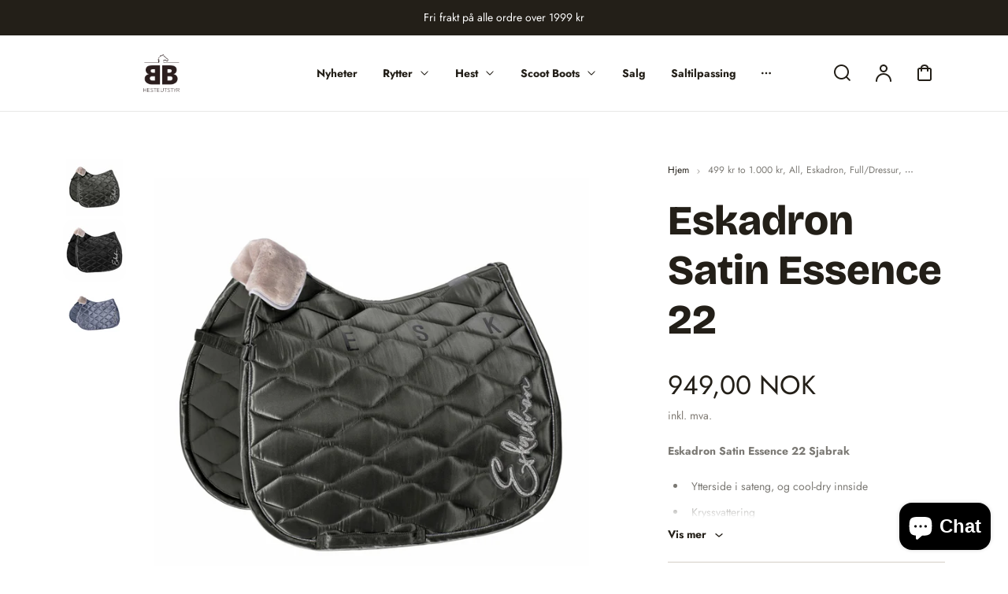

--- FILE ---
content_type: text/html; charset=utf-8
request_url: https://bbhesteutstyr.no/products/eskadron-satin
body_size: 47839
content:
<!doctype html>

<html class="no-js" lang="nb" dir="ltr">
<head>
    <meta charset="utf-8">
    <meta http-equiv="X-UA-Compatible" content="IE=edge">
    <meta name="viewport" content="width=device-width,initial-scale=1,viewport-fit=cover">
    <meta name="theme-color" content="#FFFFFF">
    <link rel="canonical" href="https://bbhesteutstyr.no/products/eskadron-satin"><link rel="icon" type="image/png" href="//bbhesteutstyr.no/cdn/shop/files/bbhestfav.webp?crop=center&height=32&v=1760000813&width=32"><link rel="preconnect" href="https://fonts.shopifycdn.com" crossorigin><title>
        Eskadron Satin Essence 22 &ndash; BB Hesteutstyr</title>

    
        <meta name="description" content="Stilren sjabrak fra Eqode, Equilines nye undermerke. Hurtigtørkende effekt. Mykt, støtdempende materiale med høy pusteevne.">
    

    

<meta property="og:site_name" content="BB Hesteutstyr">
<meta property="og:url" content="https://bbhesteutstyr.no/products/eskadron-satin">
<meta property="og:title" content="Eskadron Satin Essence 22">
<meta property="og:type" content="product">
<meta property="og:description" content="Stilren sjabrak fra Eqode, Equilines nye undermerke. Hurtigtørkende effekt. Mykt, støtdempende materiale med høy pusteevne."><meta property="og:image" content="http://bbhesteutstyr.no/cdn/shop/products/342568_DOGR_01.webp?v=1669810125">
  <meta property="og:image:secure_url" content="https://bbhesteutstyr.no/cdn/shop/products/342568_DOGR_01.webp?v=1669810125">
  <meta property="og:image:width" content="1600">
  <meta property="og:image:height" content="2399"><meta property="og:price:amount" content="949,00">
  <meta property="og:price:currency" content="NOK"><meta name="twitter:card" content="summary_large_image">
<meta name="twitter:title" content="Eskadron Satin Essence 22">
<meta name="twitter:description" content="Stilren sjabrak fra Eqode, Equilines nye undermerke. Hurtigtørkende effekt. Mykt, støtdempende materiale med høy pusteevne.">


    <script src="//bbhesteutstyr.no/cdn/shop/t/22/assets/constants.js?v=127483301957037510231758197310" defer="defer"></script>
    <script src="//bbhesteutstyr.no/cdn/shop/t/22/assets/pubsub.js?v=62018018568598906421758197310" defer="defer"></script>
    <script src="//bbhesteutstyr.no/cdn/shop/t/22/assets/global.js?v=48467161490729154671758197310" defer="defer"></script>
    <script>window.performance && window.performance.mark && window.performance.mark('shopify.content_for_header.start');</script><meta name="google-site-verification" content="c8v_ak-4XiLmMfR5oM4B1psthiBpMV5f3YMxWYmI4KA">
<meta id="shopify-digital-wallet" name="shopify-digital-wallet" content="/19961659/digital_wallets/dialog">
<link rel="alternate" type="application/json+oembed" href="https://bbhesteutstyr.no/products/eskadron-satin.oembed">
<script async="async" src="/checkouts/internal/preloads.js?locale=nb-NO"></script>
<script id="shopify-features" type="application/json">{"accessToken":"ef62c3796348218a3acd15fa7e689605","betas":["rich-media-storefront-analytics"],"domain":"bbhesteutstyr.no","predictiveSearch":true,"shopId":19961659,"locale":"nb"}</script>
<script>var Shopify = Shopify || {};
Shopify.shop = "bbhorses.myshopify.com";
Shopify.locale = "nb";
Shopify.currency = {"active":"NOK","rate":"1.0"};
Shopify.country = "NO";
Shopify.theme = {"name":"BB Hesteutstyr - LIVE","id":154398097629,"schema_name":"Polyform","schema_version":"4.1.0","theme_store_id":2493,"role":"main"};
Shopify.theme.handle = "null";
Shopify.theme.style = {"id":null,"handle":null};
Shopify.cdnHost = "bbhesteutstyr.no/cdn";
Shopify.routes = Shopify.routes || {};
Shopify.routes.root = "/";</script>
<script type="module">!function(o){(o.Shopify=o.Shopify||{}).modules=!0}(window);</script>
<script>!function(o){function n(){var o=[];function n(){o.push(Array.prototype.slice.apply(arguments))}return n.q=o,n}var t=o.Shopify=o.Shopify||{};t.loadFeatures=n(),t.autoloadFeatures=n()}(window);</script>
<script id="shop-js-analytics" type="application/json">{"pageType":"product"}</script>
<script defer="defer" async type="module" src="//bbhesteutstyr.no/cdn/shopifycloud/shop-js/modules/v2/client.init-shop-cart-sync_Cq55waMD.nb.esm.js"></script>
<script defer="defer" async type="module" src="//bbhesteutstyr.no/cdn/shopifycloud/shop-js/modules/v2/chunk.common_DIOnffBL.esm.js"></script>
<script defer="defer" async type="module" src="//bbhesteutstyr.no/cdn/shopifycloud/shop-js/modules/v2/chunk.modal_DOnzx6pZ.esm.js"></script>
<script type="module">
  await import("//bbhesteutstyr.no/cdn/shopifycloud/shop-js/modules/v2/client.init-shop-cart-sync_Cq55waMD.nb.esm.js");
await import("//bbhesteutstyr.no/cdn/shopifycloud/shop-js/modules/v2/chunk.common_DIOnffBL.esm.js");
await import("//bbhesteutstyr.no/cdn/shopifycloud/shop-js/modules/v2/chunk.modal_DOnzx6pZ.esm.js");

  window.Shopify.SignInWithShop?.initShopCartSync?.({"fedCMEnabled":true,"windoidEnabled":true});

</script>
<script>(function() {
  var isLoaded = false;
  function asyncLoad() {
    if (isLoaded) return;
    isLoaded = true;
    var urls = ["https:\/\/cdn.shopify.com\/s\/files\/1\/1996\/1659\/t\/11\/assets\/booster_eu_cookie_19961659.js?v=1592594512\u0026shop=bbhorses.myshopify.com"];
    for (var i = 0; i < urls.length; i++) {
      var s = document.createElement('script');
      s.type = 'text/javascript';
      s.async = true;
      s.src = urls[i];
      var x = document.getElementsByTagName('script')[0];
      x.parentNode.insertBefore(s, x);
    }
  };
  if(window.attachEvent) {
    window.attachEvent('onload', asyncLoad);
  } else {
    window.addEventListener('load', asyncLoad, false);
  }
})();</script>
<script id="__st">var __st={"a":19961659,"offset":3600,"reqid":"e5b29b18-b44c-4835-89c0-c988b60a0cfb-1769054291","pageurl":"bbhesteutstyr.no\/products\/eskadron-satin","u":"8c68d0a0a61d","p":"product","rtyp":"product","rid":7946455613661};</script>
<script>window.ShopifyPaypalV4VisibilityTracking = true;</script>
<script id="captcha-bootstrap">!function(){'use strict';const t='contact',e='account',n='new_comment',o=[[t,t],['blogs',n],['comments',n],[t,'customer']],c=[[e,'customer_login'],[e,'guest_login'],[e,'recover_customer_password'],[e,'create_customer']],r=t=>t.map((([t,e])=>`form[action*='/${t}']:not([data-nocaptcha='true']) input[name='form_type'][value='${e}']`)).join(','),a=t=>()=>t?[...document.querySelectorAll(t)].map((t=>t.form)):[];function s(){const t=[...o],e=r(t);return a(e)}const i='password',u='form_key',d=['recaptcha-v3-token','g-recaptcha-response','h-captcha-response',i],f=()=>{try{return window.sessionStorage}catch{return}},m='__shopify_v',_=t=>t.elements[u];function p(t,e,n=!1){try{const o=window.sessionStorage,c=JSON.parse(o.getItem(e)),{data:r}=function(t){const{data:e,action:n}=t;return t[m]||n?{data:e,action:n}:{data:t,action:n}}(c);for(const[e,n]of Object.entries(r))t.elements[e]&&(t.elements[e].value=n);n&&o.removeItem(e)}catch(o){console.error('form repopulation failed',{error:o})}}const l='form_type',E='cptcha';function T(t){t.dataset[E]=!0}const w=window,h=w.document,L='Shopify',v='ce_forms',y='captcha';let A=!1;((t,e)=>{const n=(g='f06e6c50-85a8-45c8-87d0-21a2b65856fe',I='https://cdn.shopify.com/shopifycloud/storefront-forms-hcaptcha/ce_storefront_forms_captcha_hcaptcha.v1.5.2.iife.js',D={infoText:'Beskyttet av hCaptcha',privacyText:'Personvern',termsText:'Vilkår'},(t,e,n)=>{const o=w[L][v],c=o.bindForm;if(c)return c(t,g,e,D).then(n);var r;o.q.push([[t,g,e,D],n]),r=I,A||(h.body.append(Object.assign(h.createElement('script'),{id:'captcha-provider',async:!0,src:r})),A=!0)});var g,I,D;w[L]=w[L]||{},w[L][v]=w[L][v]||{},w[L][v].q=[],w[L][y]=w[L][y]||{},w[L][y].protect=function(t,e){n(t,void 0,e),T(t)},Object.freeze(w[L][y]),function(t,e,n,w,h,L){const[v,y,A,g]=function(t,e,n){const i=e?o:[],u=t?c:[],d=[...i,...u],f=r(d),m=r(i),_=r(d.filter((([t,e])=>n.includes(e))));return[a(f),a(m),a(_),s()]}(w,h,L),I=t=>{const e=t.target;return e instanceof HTMLFormElement?e:e&&e.form},D=t=>v().includes(t);t.addEventListener('submit',(t=>{const e=I(t);if(!e)return;const n=D(e)&&!e.dataset.hcaptchaBound&&!e.dataset.recaptchaBound,o=_(e),c=g().includes(e)&&(!o||!o.value);(n||c)&&t.preventDefault(),c&&!n&&(function(t){try{if(!f())return;!function(t){const e=f();if(!e)return;const n=_(t);if(!n)return;const o=n.value;o&&e.removeItem(o)}(t);const e=Array.from(Array(32),(()=>Math.random().toString(36)[2])).join('');!function(t,e){_(t)||t.append(Object.assign(document.createElement('input'),{type:'hidden',name:u})),t.elements[u].value=e}(t,e),function(t,e){const n=f();if(!n)return;const o=[...t.querySelectorAll(`input[type='${i}']`)].map((({name:t})=>t)),c=[...d,...o],r={};for(const[a,s]of new FormData(t).entries())c.includes(a)||(r[a]=s);n.setItem(e,JSON.stringify({[m]:1,action:t.action,data:r}))}(t,e)}catch(e){console.error('failed to persist form',e)}}(e),e.submit())}));const S=(t,e)=>{t&&!t.dataset[E]&&(n(t,e.some((e=>e===t))),T(t))};for(const o of['focusin','change'])t.addEventListener(o,(t=>{const e=I(t);D(e)&&S(e,y())}));const B=e.get('form_key'),M=e.get(l),P=B&&M;t.addEventListener('DOMContentLoaded',(()=>{const t=y();if(P)for(const e of t)e.elements[l].value===M&&p(e,B);[...new Set([...A(),...v().filter((t=>'true'===t.dataset.shopifyCaptcha))])].forEach((e=>S(e,t)))}))}(h,new URLSearchParams(w.location.search),n,t,e,['guest_login'])})(!0,!0)}();</script>
<script integrity="sha256-4kQ18oKyAcykRKYeNunJcIwy7WH5gtpwJnB7kiuLZ1E=" data-source-attribution="shopify.loadfeatures" defer="defer" src="//bbhesteutstyr.no/cdn/shopifycloud/storefront/assets/storefront/load_feature-a0a9edcb.js" crossorigin="anonymous"></script>
<script data-source-attribution="shopify.dynamic_checkout.dynamic.init">var Shopify=Shopify||{};Shopify.PaymentButton=Shopify.PaymentButton||{isStorefrontPortableWallets:!0,init:function(){window.Shopify.PaymentButton.init=function(){};var t=document.createElement("script");t.src="https://bbhesteutstyr.no/cdn/shopifycloud/portable-wallets/latest/portable-wallets.nb.js",t.type="module",document.head.appendChild(t)}};
</script>
<script data-source-attribution="shopify.dynamic_checkout.buyer_consent">
  function portableWalletsHideBuyerConsent(e){var t=document.getElementById("shopify-buyer-consent"),n=document.getElementById("shopify-subscription-policy-button");t&&n&&(t.classList.add("hidden"),t.setAttribute("aria-hidden","true"),n.removeEventListener("click",e))}function portableWalletsShowBuyerConsent(e){var t=document.getElementById("shopify-buyer-consent"),n=document.getElementById("shopify-subscription-policy-button");t&&n&&(t.classList.remove("hidden"),t.removeAttribute("aria-hidden"),n.addEventListener("click",e))}window.Shopify?.PaymentButton&&(window.Shopify.PaymentButton.hideBuyerConsent=portableWalletsHideBuyerConsent,window.Shopify.PaymentButton.showBuyerConsent=portableWalletsShowBuyerConsent);
</script>
<script>
  function portableWalletsCleanup(e){e&&e.src&&console.error("Failed to load portable wallets script "+e.src);var t=document.querySelectorAll("shopify-accelerated-checkout .shopify-payment-button__skeleton, shopify-accelerated-checkout-cart .wallet-cart-button__skeleton"),e=document.getElementById("shopify-buyer-consent");for(let e=0;e<t.length;e++)t[e].remove();e&&e.remove()}function portableWalletsNotLoadedAsModule(e){e instanceof ErrorEvent&&"string"==typeof e.message&&e.message.includes("import.meta")&&"string"==typeof e.filename&&e.filename.includes("portable-wallets")&&(window.removeEventListener("error",portableWalletsNotLoadedAsModule),window.Shopify.PaymentButton.failedToLoad=e,"loading"===document.readyState?document.addEventListener("DOMContentLoaded",window.Shopify.PaymentButton.init):window.Shopify.PaymentButton.init())}window.addEventListener("error",portableWalletsNotLoadedAsModule);
</script>

<script type="module" src="https://bbhesteutstyr.no/cdn/shopifycloud/portable-wallets/latest/portable-wallets.nb.js" onError="portableWalletsCleanup(this)" crossorigin="anonymous"></script>
<script nomodule>
  document.addEventListener("DOMContentLoaded", portableWalletsCleanup);
</script>

<link id="shopify-accelerated-checkout-styles" rel="stylesheet" media="screen" href="https://bbhesteutstyr.no/cdn/shopifycloud/portable-wallets/latest/accelerated-checkout-backwards-compat.css" crossorigin="anonymous">
<style id="shopify-accelerated-checkout-cart">
        #shopify-buyer-consent {
  margin-top: 1em;
  display: inline-block;
  width: 100%;
}

#shopify-buyer-consent.hidden {
  display: none;
}

#shopify-subscription-policy-button {
  background: none;
  border: none;
  padding: 0;
  text-decoration: underline;
  font-size: inherit;
  cursor: pointer;
}

#shopify-subscription-policy-button::before {
  box-shadow: none;
}

      </style>
<script id="sections-script" data-sections="footer" defer="defer" src="//bbhesteutstyr.no/cdn/shop/t/22/compiled_assets/scripts.js?v=1843"></script>
<script>window.performance && window.performance.mark && window.performance.mark('shopify.content_for_header.end');</script>

    <style data-shopify>
        @font-face {
  font-family: Jost;
  font-weight: 400;
  font-style: normal;
  font-display: swap;
  src: url("//bbhesteutstyr.no/cdn/fonts/jost/jost_n4.d47a1b6347ce4a4c9f437608011273009d91f2b7.woff2") format("woff2"),
       url("//bbhesteutstyr.no/cdn/fonts/jost/jost_n4.791c46290e672b3f85c3d1c651ef2efa3819eadd.woff") format("woff");
}

        @font-face {
  font-family: Jost;
  font-weight: 700;
  font-style: normal;
  font-display: swap;
  src: url("//bbhesteutstyr.no/cdn/fonts/jost/jost_n7.921dc18c13fa0b0c94c5e2517ffe06139c3615a3.woff2") format("woff2"),
       url("//bbhesteutstyr.no/cdn/fonts/jost/jost_n7.cbfc16c98c1e195f46c536e775e4e959c5f2f22b.woff") format("woff");
}

        @font-face {
  font-family: Jost;
  font-weight: 400;
  font-style: italic;
  font-display: swap;
  src: url("//bbhesteutstyr.no/cdn/fonts/jost/jost_i4.b690098389649750ada222b9763d55796c5283a5.woff2") format("woff2"),
       url("//bbhesteutstyr.no/cdn/fonts/jost/jost_i4.fd766415a47e50b9e391ae7ec04e2ae25e7e28b0.woff") format("woff");
}

        @font-face {
  font-family: Jost;
  font-weight: 700;
  font-style: italic;
  font-display: swap;
  src: url("//bbhesteutstyr.no/cdn/fonts/jost/jost_i7.d8201b854e41e19d7ed9b1a31fe4fe71deea6d3f.woff2") format("woff2"),
       url("//bbhesteutstyr.no/cdn/fonts/jost/jost_i7.eae515c34e26b6c853efddc3fc0c552e0de63757.woff") format("woff");
}

        @font-face {
  font-family: "Bricolage Grotesque";
  font-weight: 800;
  font-style: normal;
  font-display: swap;
  src: url("//bbhesteutstyr.no/cdn/fonts/bricolage_grotesque/bricolagegrotesque_n8.6b4643248f6cafd49733d179ce363f756812293c.woff2") format("woff2"),
       url("//bbhesteutstyr.no/cdn/fonts/bricolage_grotesque/bricolagegrotesque_n8.6870e61ca4ac6456cdb292e6bd2fa689ac537968.woff") format("woff");
}


        :root {
        --color-brand-active: #ffc860;
        --color-brand-hover: #e09509;
        --color-brand: #f4b133;
        --color-brand-text: #231f18;
        --color-brand-surface: #ffece2;
        --color-brand-surface-active: #ffdfce;
        --color-brand-alpha-250: rgba(244, 177, 51, 0.25);

        --color-dark: #231f18;
        --color-dark-surface: #322d25;
        --color-dark-subdued: #57524a;
        --color-dark-material: #7f7a73;
        --color-dark-60: rgba(35, 31, 24, 0.6);
        --color-dark-30: rgba(35, 31, 24, 0.3);
        --color-dark-10: rgba(35, 31, 24, 0.1);

        --color-light: #FFFFFF;
        --color-light-surface: #f7f4ed;
        --color-light-subdued: #b8b1a5;
        --color-light-material: #d4cec5;
        --color-light-75: rgba(255, 255, 255, 0.75);
        --color-light-50: rgba(255, 255, 255, 0.5);
        --color-light-20: rgba(255, 255, 255, 0.2);
        --color-light-10: rgba(255, 255, 255, 0.1);

        --color-accent-1: #00a177;
        --color-accent-2: #885fdb;
        --color-accent-3: #ef6b39;
        --color-accent-4: #e5476a;

        --color-positive: #00a177;
        --color-positive-25: rgba(0, 161, 119, 0.25);
        --color-notice: #885fdb;
        --color-notice-25: rgba(136, 95, 219, 0.25);
        --color-warning: #ef6b39;
        --color-warning-25: rgba(239, 107, 57, 0.25);
        --color-negative: #e5476a;
        --color-negative-25: rgba(229, 71, 106, 0.25);

        --font-body-family: Jost, sans-serif;
        --font-body-style: normal;
        --font-body-weight: 400;
        --font-body-weight-bold: 700;

        --font-heading-family: "Bricolage Grotesque", sans-serif;
        --font-heading-style: normal;
        --font-heading-weight: 800;

        --font-body-scale: 1.0;
        --font-heading-scale: 1.2;
        --font-button-scale: 1.0;
        --font-menu-scale: 1.0;

        --font-body-line: 1.0;
        --font-heading-line: 1.0;

        --font-body-space: 0.0em;
        --font-heading-space: 0.0em;
        --font-button-space: 0.0em;
        --font-menu-space: 0.0em;

        --color-base-text: , , ;
        --color-shadow: , , ;
        --color-base-background-1: , , ;
        --color-base-background-2: , , ;
        --color-base-solid-button-labels: , , ;
        --color-base-outline-button-labels: , , ;
        --color-base-accent-1: , , ;
        --color-base-accent-2: , , ;
        --payment-terms-background-color: ;

        --buttons-radius: 0px;
        --buttons-radius-outset: 0px;
        --buttons-border-width: 0px;
        --buttons-border-opacity: 0.0;
        --buttons-shadow-opacity: 0.0;
        --buttons-shadow-horizontal-offset: px;
        --buttons-shadow-vertical-offset: px;
        --buttons-shadow-blur-radius: px;
        --buttons-border-offset: 0px;

        --inputs-radius: 40px;
        --inputs-border-width: 1px;

        --tiles-radius: 16px;
        }
    </style>

    <link href="//bbhesteutstyr.no/cdn/shop/t/22/assets/main_style.css?v=20582065487451064361758197310" rel="stylesheet" type="text/css" media="all" />
        <link rel="preload" as="font" href="//bbhesteutstyr.no/cdn/fonts/jost/jost_n4.d47a1b6347ce4a4c9f437608011273009d91f2b7.woff2" type="font/woff2" crossorigin>
        
        <link rel="preload" as="font" href="//bbhesteutstyr.no/cdn/fonts/bricolage_grotesque/bricolagegrotesque_n8.6b4643248f6cafd49733d179ce363f756812293c.woff2" type="font/woff2" crossorigin>
        
        <script src="//bbhesteutstyr.no/cdn/shop/t/22/assets/cart.js?v=93686835701825889431758197309" defer="defer"></script>
    
    <script>
        if (Shopify.designMode) {
            document.documentElement.classList.add('shopify-design-mode');
        }
        const variantStock = {}
        
            window.enableRtl = false
        
    </script>
    
<!-- BEGIN app block: shopify://apps/judge-me-reviews/blocks/judgeme_core/61ccd3b1-a9f2-4160-9fe9-4fec8413e5d8 --><!-- Start of Judge.me Core -->






<link rel="dns-prefetch" href="https://cdnwidget.judge.me">
<link rel="dns-prefetch" href="https://cdn.judge.me">
<link rel="dns-prefetch" href="https://cdn1.judge.me">
<link rel="dns-prefetch" href="https://api.judge.me">

<script data-cfasync='false' class='jdgm-settings-script'>window.jdgmSettings={"pagination":5,"disable_web_reviews":false,"badge_no_review_text":"Ingen anmeldelser","badge_n_reviews_text":"{{ n }} anmeldelse/anmeldelser","badge_star_color":"#edb33e","hide_badge_preview_if_no_reviews":true,"badge_hide_text":false,"enforce_center_preview_badge":false,"widget_title":"Kundeanmeldelser","widget_open_form_text":"Skriv en anmeldelse","widget_close_form_text":"Avbryt anmeldelse","widget_refresh_page_text":"Oppdater siden","widget_summary_text":"Basert på {{ number_of_reviews }} anmeldelse/anmeldelser","widget_no_review_text":"Vær den første til å skrive en anmeldelse","widget_name_field_text":"Visningsnavn","widget_verified_name_field_text":"Verifisert Navn (offentlig)","widget_name_placeholder_text":"Visningsnavn","widget_required_field_error_text":"Dette feltet er påkrevd.","widget_email_field_text":"E-postadresse","widget_verified_email_field_text":"Verifisert E-post (privat, kan ikke redigeres)","widget_email_placeholder_text":"Din e-postadresse","widget_email_field_error_text":"Vennligst skriv inn en gyldig e-postadresse.","widget_rating_field_text":"Vurdering","widget_review_title_field_text":"Anmeldelsestitel","widget_review_title_placeholder_text":"Gi anmeldelsen din en tittel","widget_review_body_field_text":"Anmeldelsesinnhold","widget_review_body_placeholder_text":"Begynn å skrive her...","widget_pictures_field_text":"Bilde/Video (valgfritt)","widget_submit_review_text":"Send inn anmeldelse","widget_submit_verified_review_text":"Send inn Verifisert Anmeldelse","widget_submit_success_msg_with_auto_publish":"Takk! Vennligst oppdater siden om noen øyeblikk for å se anmeldelsen din. Du kan fjerne eller redigere anmeldelsen din ved å logge inn på \u003ca href='https://judge.me/login' target='_blank' rel='nofollow noopener'\u003eJudge.me\u003c/a\u003e","widget_submit_success_msg_no_auto_publish":"Takk! Anmeldelsen din vil bli publisert så snart den er godkjent av butikkadministratoren. Du kan fjerne eller redigere anmeldelsen din ved å logge inn på \u003ca href='https://judge.me/login' target='_blank' rel='nofollow noopener'\u003eJudge.me\u003c/a\u003e","widget_show_default_reviews_out_of_total_text":"Viser {{ n_reviews_shown }} av {{ n_reviews }} anmeldelser.","widget_show_all_link_text":"Vis alle","widget_show_less_link_text":"Vis mindre","widget_author_said_text":"{{ reviewer_name }} sa:","widget_days_text":"{{ n }} dager siden","widget_weeks_text":"{{ n }} uke/uker siden","widget_months_text":"{{ n }} måned/måneder siden","widget_years_text":"{{ n }} år siden","widget_yesterday_text":"I går","widget_today_text":"I dag","widget_replied_text":"\u003e\u003e {{ shop_name }} svarte:","widget_read_more_text":"Les mer","widget_reviewer_name_as_initial":"","widget_rating_filter_color":"#fbcd0a","widget_rating_filter_see_all_text":"Se alle anmeldelser","widget_sorting_most_recent_text":"Nyeste","widget_sorting_highest_rating_text":"Høyeste vurdering","widget_sorting_lowest_rating_text":"Laveste vurdering","widget_sorting_with_pictures_text":"Kun bilder","widget_sorting_most_helpful_text":"Mest nyttig","widget_open_question_form_text":"Still et spørsmål","widget_reviews_subtab_text":"Anmeldelser","widget_questions_subtab_text":"Spørsmål","widget_question_label_text":"Spørsmål","widget_answer_label_text":"Svar","widget_question_placeholder_text":"Skriv spørsmålet ditt her","widget_submit_question_text":"Send inn spørsmål","widget_question_submit_success_text":"Takk for spørsmålet ditt! Vi vil varsle deg når det blir besvart.","widget_star_color":"#edb33e","verified_badge_text":"Verifisert","verified_badge_bg_color":"","verified_badge_text_color":"","verified_badge_placement":"left-of-reviewer-name","widget_review_max_height":"","widget_hide_border":false,"widget_social_share":false,"widget_thumb":false,"widget_review_location_show":false,"widget_location_format":"","all_reviews_include_out_of_store_products":true,"all_reviews_out_of_store_text":"(utenfor butikken)","all_reviews_pagination":100,"all_reviews_product_name_prefix_text":"om","enable_review_pictures":true,"enable_question_anwser":false,"widget_theme":"default","review_date_format":"dd/mm/yyyy","default_sort_method":"most-recent","widget_product_reviews_subtab_text":"Produktanmeldelser","widget_shop_reviews_subtab_text":"Butikkanmeldelser","widget_other_products_reviews_text":"Anmeldelser for andre produkter","widget_store_reviews_subtab_text":"Butikkanmeldelser","widget_no_store_reviews_text":"Denne butikken har enda ikke fått noen anmeldelser","widget_web_restriction_product_reviews_text":"Dette produktet har enda ikke fått noen anmeldelser","widget_no_items_text":"Ingen elementer funnet","widget_show_more_text":"Vis mer","widget_write_a_store_review_text":"Skriv en butikkanmeldelse","widget_other_languages_heading":"Anmeldelser på andre språk","widget_translate_review_text":"Oversett anmeldelse til {{ language }}","widget_translating_review_text":"Oversetter...","widget_show_original_translation_text":"Vis original ({{ language }})","widget_translate_review_failed_text":"Anmeldelsen kunne ikke oversettes.","widget_translate_review_retry_text":"Prøv igjen","widget_translate_review_try_again_later_text":"Prøv igjen senere","show_product_url_for_grouped_product":false,"widget_sorting_pictures_first_text":"Bilder først","show_pictures_on_all_rev_page_mobile":false,"show_pictures_on_all_rev_page_desktop":false,"floating_tab_hide_mobile_install_preference":false,"floating_tab_button_name":"★ Anmeldelser","floating_tab_title":"La kundene snakke for oss","floating_tab_button_color":"","floating_tab_button_background_color":"","floating_tab_url":"","floating_tab_url_enabled":false,"floating_tab_tab_style":"text","all_reviews_text_badge_text":"Kunder gir oss {{ shop.metafields.judgeme.all_reviews_rating | round: 1 }}/5 basert på {{ shop.metafields.judgeme.all_reviews_count }} anmeldelser.","all_reviews_text_badge_text_branded_style":"{{ shop.metafields.judgeme.all_reviews_rating | round: 1 }} av 5 stjerner basert på {{ shop.metafields.judgeme.all_reviews_count }} anmeldelser","is_all_reviews_text_badge_a_link":false,"show_stars_for_all_reviews_text_badge":false,"all_reviews_text_badge_url":"","all_reviews_text_style":"text","all_reviews_text_color_style":"judgeme_brand_color","all_reviews_text_color":"#108474","all_reviews_text_show_jm_brand":true,"featured_carousel_show_header":true,"featured_carousel_title":"La kundene snakke for oss","testimonials_carousel_title":"Kundene sier","videos_carousel_title":"Sande kundestriber","cards_carousel_title":"Kundene sier","featured_carousel_count_text":"fra {{ n }} anmeldelser","featured_carousel_add_link_to_all_reviews_page":false,"featured_carousel_url":"","featured_carousel_show_images":true,"featured_carousel_autoslide_interval":5,"featured_carousel_arrows_on_the_sides":false,"featured_carousel_height":250,"featured_carousel_width":80,"featured_carousel_image_size":0,"featured_carousel_image_height":250,"featured_carousel_arrow_color":"#eeeeee","verified_count_badge_style":"vintage","verified_count_badge_orientation":"horizontal","verified_count_badge_color_style":"judgeme_brand_color","verified_count_badge_color":"#108474","is_verified_count_badge_a_link":false,"verified_count_badge_url":"","verified_count_badge_show_jm_brand":true,"widget_rating_preset_default":5,"widget_first_sub_tab":"product-reviews","widget_show_histogram":true,"widget_histogram_use_custom_color":false,"widget_pagination_use_custom_color":false,"widget_star_use_custom_color":true,"widget_verified_badge_use_custom_color":false,"widget_write_review_use_custom_color":false,"picture_reminder_submit_button":"Upload Pictures","enable_review_videos":false,"mute_video_by_default":false,"widget_sorting_videos_first_text":"Videoer først","widget_review_pending_text":"Venter","featured_carousel_items_for_large_screen":3,"social_share_options_order":"Facebook,Twitter","remove_microdata_snippet":true,"disable_json_ld":false,"enable_json_ld_products":false,"preview_badge_show_question_text":false,"preview_badge_no_question_text":"Ingen spørsmål","preview_badge_n_question_text":"{{ number_of_questions }} spørsmål","qa_badge_show_icon":false,"qa_badge_position":"same-row","remove_judgeme_branding":false,"widget_add_search_bar":false,"widget_search_bar_placeholder":"Søk","widget_sorting_verified_only_text":"Kun verifiserte","featured_carousel_theme":"default","featured_carousel_show_rating":true,"featured_carousel_show_title":true,"featured_carousel_show_body":true,"featured_carousel_show_date":false,"featured_carousel_show_reviewer":true,"featured_carousel_show_product":false,"featured_carousel_header_background_color":"#108474","featured_carousel_header_text_color":"#ffffff","featured_carousel_name_product_separator":"reviewed","featured_carousel_full_star_background":"#108474","featured_carousel_empty_star_background":"#dadada","featured_carousel_vertical_theme_background":"#f9fafb","featured_carousel_verified_badge_enable":true,"featured_carousel_verified_badge_color":"#108474","featured_carousel_border_style":"round","featured_carousel_review_line_length_limit":3,"featured_carousel_more_reviews_button_text":"Les flere anmeldelser","featured_carousel_view_product_button_text":"Se produkt","all_reviews_page_load_reviews_on":"scroll","all_reviews_page_load_more_text":"Last flere anmeldelser","disable_fb_tab_reviews":false,"enable_ajax_cdn_cache":false,"widget_advanced_speed_features":5,"widget_public_name_text":"vises offentlig som","default_reviewer_name":"John Smith","default_reviewer_name_has_non_latin":true,"widget_reviewer_anonymous":"Anonym","medals_widget_title":"Judge.me Anmeldelsesmedaljer","medals_widget_background_color":"#f9fafb","medals_widget_position":"footer_all_pages","medals_widget_border_color":"#f9fafb","medals_widget_verified_text_position":"left","medals_widget_use_monochromatic_version":false,"medals_widget_elements_color":"#108474","show_reviewer_avatar":true,"widget_invalid_yt_video_url_error_text":"Ikke en YouTube video-URL","widget_max_length_field_error_text":"Vennligst skriv inn ikke mer enn {0} tegn.","widget_show_country_flag":false,"widget_show_collected_via_shop_app":true,"widget_verified_by_shop_badge_style":"light","widget_verified_by_shop_text":"Verifisert av butikken","widget_show_photo_gallery":false,"widget_load_with_code_splitting":true,"widget_ugc_install_preference":false,"widget_ugc_title":"Laget av oss, delt av deg","widget_ugc_subtitle":"Tagg oss for å se bildet ditt fremhevet på siden vår","widget_ugc_arrows_color":"#ffffff","widget_ugc_primary_button_text":"Kjøp nå","widget_ugc_primary_button_background_color":"#108474","widget_ugc_primary_button_text_color":"#ffffff","widget_ugc_primary_button_border_width":"0","widget_ugc_primary_button_border_style":"none","widget_ugc_primary_button_border_color":"#108474","widget_ugc_primary_button_border_radius":"25","widget_ugc_secondary_button_text":"Last mer","widget_ugc_secondary_button_background_color":"#ffffff","widget_ugc_secondary_button_text_color":"#108474","widget_ugc_secondary_button_border_width":"2","widget_ugc_secondary_button_border_style":"solid","widget_ugc_secondary_button_border_color":"#108474","widget_ugc_secondary_button_border_radius":"25","widget_ugc_reviews_button_text":"Se anmeldelser","widget_ugc_reviews_button_background_color":"#ffffff","widget_ugc_reviews_button_text_color":"#108474","widget_ugc_reviews_button_border_width":"2","widget_ugc_reviews_button_border_style":"solid","widget_ugc_reviews_button_border_color":"#108474","widget_ugc_reviews_button_border_radius":"25","widget_ugc_reviews_button_link_to":"judgeme-reviews-page","widget_ugc_show_post_date":true,"widget_ugc_max_width":"800","widget_rating_metafield_value_type":true,"widget_primary_color":"#f5a10d","widget_enable_secondary_color":true,"widget_secondary_color":"#edf5f5","widget_summary_average_rating_text":"{{ average_rating }} av 5","widget_media_grid_title":"Kundebilder og -videoer","widget_media_grid_see_more_text":"Se mer","widget_round_style":false,"widget_show_product_medals":true,"widget_verified_by_judgeme_text":"Verifisert av Judge.me","widget_show_store_medals":true,"widget_verified_by_judgeme_text_in_store_medals":"Verifisert av Judge.me","widget_media_field_exceed_quantity_message":"Beklager, vi kan kun akseptere {{ max_media }} for én anmeldelse.","widget_media_field_exceed_limit_message":"{{ file_name }} er for stor, vennligst velg en {{ media_type }} mindre enn {{ size_limit }}MB.","widget_review_submitted_text":"Anmeldelse sendt!","widget_question_submitted_text":"Spørsmål sendt!","widget_close_form_text_question":"Avbryt","widget_write_your_answer_here_text":"Skriv svaret ditt her","widget_enabled_branded_link":true,"widget_show_collected_by_judgeme":true,"widget_reviewer_name_color":"","widget_write_review_text_color":"","widget_write_review_bg_color":"","widget_collected_by_judgeme_text":"samlet av Judge.me","widget_pagination_type":"standard","widget_load_more_text":"Last mer","widget_load_more_color":"#108474","widget_full_review_text":"Full anmeldelse","widget_read_more_reviews_text":"Les flere anmeldelser","widget_read_questions_text":"Les spørsmål","widget_questions_and_answers_text":"Spørsmål og svar","widget_verified_by_text":"Verifisert av","widget_verified_text":"Verifisert","widget_number_of_reviews_text":"{{ number_of_reviews }} anmeldelser","widget_back_button_text":"Tilbake","widget_next_button_text":"Neste","widget_custom_forms_filter_button":"Filtre","custom_forms_style":"horizontal","widget_show_review_information":false,"how_reviews_are_collected":"Hvordan samles anmeldelser inn?","widget_show_review_keywords":false,"widget_gdpr_statement":"Hvordan vi bruker dataene dine: Vi vil kun kontakte deg angående anmeldelsen du har sendt inn, og kun hvis nødvendig. Ved å sende inn anmeldelsen din, godtar du Judge.me sine \u003ca href='https://judge.me/terms' target='_blank' rel='nofollow noopener'\u003evilkår\u003c/a\u003e, \u003ca href='https://judge.me/privacy' target='_blank' rel='nofollow noopener'\u003epersonvern\u003c/a\u003e og \u003ca href='https://judge.me/content-policy' target='_blank' rel='nofollow noopener'\u003einnholdspolitikk\u003c/a\u003e.","widget_multilingual_sorting_enabled":false,"widget_translate_review_content_enabled":false,"widget_translate_review_content_method":"manual","popup_widget_review_selection":"automatically_with_pictures","popup_widget_round_border_style":true,"popup_widget_show_title":true,"popup_widget_show_body":true,"popup_widget_show_reviewer":false,"popup_widget_show_product":true,"popup_widget_show_pictures":true,"popup_widget_use_review_picture":true,"popup_widget_show_on_home_page":true,"popup_widget_show_on_product_page":true,"popup_widget_show_on_collection_page":true,"popup_widget_show_on_cart_page":true,"popup_widget_position":"bottom_left","popup_widget_first_review_delay":5,"popup_widget_duration":5,"popup_widget_interval":5,"popup_widget_review_count":5,"popup_widget_hide_on_mobile":true,"review_snippet_widget_round_border_style":true,"review_snippet_widget_card_color":"#FFFFFF","review_snippet_widget_slider_arrows_background_color":"#FFFFFF","review_snippet_widget_slider_arrows_color":"#000000","review_snippet_widget_star_color":"#108474","show_product_variant":false,"all_reviews_product_variant_label_text":"Variant: ","widget_show_verified_branding":true,"widget_ai_summary_title":"Kundene sier","widget_ai_summary_disclaimer":"AI-drevet anmeldelsessammendrag basert på nylige kundeanmeldelser","widget_show_ai_summary":false,"widget_show_ai_summary_bg":false,"widget_show_review_title_input":true,"redirect_reviewers_invited_via_email":"review_widget","request_store_review_after_product_review":false,"request_review_other_products_in_order":false,"review_form_color_scheme":"default","review_form_corner_style":"square","review_form_star_color":{},"review_form_text_color":"#333333","review_form_background_color":"#ffffff","review_form_field_background_color":"#fafafa","review_form_button_color":{},"review_form_button_text_color":"#ffffff","review_form_modal_overlay_color":"#000000","review_content_screen_title_text":"Hvordan vil du vurdere dette produktet?","review_content_introduction_text":"Vi ville sette pris på om du kunne dele litt om din opplevelse.","store_review_form_title_text":"Hvordan vil du vurdere denne butikken?","store_review_form_introduction_text":"Vi ville sette pris på om du kunne dele litt om din opplevelse.","show_review_guidance_text":true,"one_star_review_guidance_text":"Dårlig","five_star_review_guidance_text":"Bra","customer_information_screen_title_text":"Om deg","customer_information_introduction_text":"Fortell oss mer om deg.","custom_questions_screen_title_text":"Din opplevelse mer detaljert","custom_questions_introduction_text":"Her er noen spørsmål som hjelper oss å forstå mer om din opplevelse.","review_submitted_screen_title_text":"Takk for din anmeldelse!","review_submitted_screen_thank_you_text":"Vi behandler den og den vil snart vises i butikken.","review_submitted_screen_email_verification_text":"Vennligst bekreft e-posten din ved å klikke på lenken vi nettopp sendte deg. Dette hjelper oss med å holde anmeldelsene autentiske.","review_submitted_request_store_review_text":"Vil du gjerne dele din handleopplevelse med oss?","review_submitted_review_other_products_text":"Vil du gjerne anmelde disse produktene?","store_review_screen_title_text":"Vil du dele din opplevelse av å handle med oss?","store_review_introduction_text":"Vi setter pris på din tilbakemelding og bruker den til å forbedre. Vennligst del alle tanker eller forslag du har.","reviewer_media_screen_title_picture_text":"Del et bilde","reviewer_media_introduction_picture_text":"Last opp et bilde for å støtte anmeldelsen din.","reviewer_media_screen_title_video_text":"Del en video","reviewer_media_introduction_video_text":"Last opp en video for å støtte anmeldelsen din.","reviewer_media_screen_title_picture_or_video_text":"Del et bilde eller en video","reviewer_media_introduction_picture_or_video_text":"Last opp et bilde eller en video for å støtte anmeldelsen din.","reviewer_media_youtube_url_text":"Lim inn Youtube-URL-en din her","advanced_settings_next_step_button_text":"Neste","advanced_settings_close_review_button_text":"Lukk","modal_write_review_flow":false,"write_review_flow_required_text":"Obligatorisk","write_review_flow_privacy_message_text":"Vi respekterer din personvern.","write_review_flow_anonymous_text":"Anonym anmeldelse","write_review_flow_visibility_text":"Dette vil ikke være synlig for andre kunder.","write_review_flow_multiple_selection_help_text":"Velg så mange du vil","write_review_flow_single_selection_help_text":"Velg ett alternativ","write_review_flow_required_field_error_text":"Dette feltet er påkrevd","write_review_flow_invalid_email_error_text":"Vennligst skriv inn en gyldig e-postadresse","write_review_flow_max_length_error_text":"Maks. {{ max_length }} tegn.","write_review_flow_media_upload_text":"\u003cb\u003eKlikk for å laste opp\u003c/b\u003e eller dra og slipp","write_review_flow_gdpr_statement":"Vi vil kun kontakte deg om anmeldelsen din hvis nødvendig. Ved å sende inn anmeldelsen din godtar du våre \u003ca href='https://judge.me/terms' target='_blank' rel='nofollow noopener'\u003evilkår og betingelser\u003c/a\u003e og \u003ca href='https://judge.me/privacy' target='_blank' rel='nofollow noopener'\u003epersonvernregler\u003c/a\u003e.","rating_only_reviews_enabled":false,"show_negative_reviews_help_screen":false,"new_review_flow_help_screen_rating_threshold":3,"negative_review_resolution_screen_title_text":"Fortell oss mer","negative_review_resolution_text":"Din opplevelse er viktig for oss. Hvis det var problemer med kjøpet ditt, er vi her for å hjelpe. Ikke nøl med å ta kontakt med oss, vi vil gjerne få muligheten til å rette opp ting.","negative_review_resolution_button_text":"Kontakt oss","negative_review_resolution_proceed_with_review_text":"Etterlat en anmeldelse","negative_review_resolution_subject":"Problem med kjøp fra {{ shop_name }}.{{ order_name }}","preview_badge_collection_page_install_status":false,"widget_review_custom_css":"","preview_badge_custom_css":"","preview_badge_stars_count":"5-stars","featured_carousel_custom_css":"","floating_tab_custom_css":"","all_reviews_widget_custom_css":"","medals_widget_custom_css":"","verified_badge_custom_css":"","all_reviews_text_custom_css":"","transparency_badges_collected_via_store_invite":false,"transparency_badges_from_another_provider":false,"transparency_badges_collected_from_store_visitor":false,"transparency_badges_collected_by_verified_review_provider":false,"transparency_badges_earned_reward":false,"transparency_badges_collected_via_store_invite_text":"Anmeldelse samlet via butikkens invitasjon","transparency_badges_from_another_provider_text":"Anmeldelse samlet fra en annen tjeneste","transparency_badges_collected_from_store_visitor_text":"Anmeldelse samlet fra en butikkbesøkende","transparency_badges_written_in_google_text":"Anmeldelse skrevet i Google","transparency_badges_written_in_etsy_text":"Anmeldelse skrevet i Etsy","transparency_badges_written_in_shop_app_text":"Anmeldelse skrevet i Shop App","transparency_badges_earned_reward_text":"Anmeldelse har vunnet en belønning for en fremtidig bestilling","product_review_widget_per_page":10,"widget_store_review_label_text":"Butikkanmeldelse","checkout_comment_extension_title_on_product_page":"Customer Comments","checkout_comment_extension_num_latest_comment_show":5,"checkout_comment_extension_format":"name_and_timestamp","checkout_comment_customer_name":"last_initial","checkout_comment_comment_notification":true,"preview_badge_collection_page_install_preference":true,"preview_badge_home_page_install_preference":false,"preview_badge_product_page_install_preference":true,"review_widget_install_preference":"","review_carousel_install_preference":false,"floating_reviews_tab_install_preference":"none","verified_reviews_count_badge_install_preference":false,"all_reviews_text_install_preference":false,"review_widget_best_location":true,"judgeme_medals_install_preference":false,"review_widget_revamp_enabled":false,"review_widget_qna_enabled":false,"review_widget_header_theme":"minimal","review_widget_widget_title_enabled":true,"review_widget_header_text_size":"medium","review_widget_header_text_weight":"regular","review_widget_average_rating_style":"compact","review_widget_bar_chart_enabled":true,"review_widget_bar_chart_type":"numbers","review_widget_bar_chart_style":"standard","review_widget_expanded_media_gallery_enabled":false,"review_widget_reviews_section_theme":"standard","review_widget_image_style":"thumbnails","review_widget_review_image_ratio":"square","review_widget_stars_size":"medium","review_widget_verified_badge":"standard_text","review_widget_review_title_text_size":"medium","review_widget_review_text_size":"medium","review_widget_review_text_length":"medium","review_widget_number_of_columns_desktop":3,"review_widget_carousel_transition_speed":5,"review_widget_custom_questions_answers_display":"always","review_widget_button_text_color":"#FFFFFF","review_widget_text_color":"#000000","review_widget_lighter_text_color":"#7B7B7B","review_widget_corner_styling":"soft","review_widget_review_word_singular":"anmeldelse","review_widget_review_word_plural":"anmeldelser","review_widget_voting_label":"Nyttig?","review_widget_shop_reply_label":"Svar fra {{ shop_name }}:","review_widget_filters_title":"Filtre","qna_widget_question_word_singular":"Spørsmål","qna_widget_question_word_plural":"Spørsmål","qna_widget_answer_reply_label":"Svar fra {{ answerer_name }}:","qna_content_screen_title_text":"Spørsmål om dette produktet","qna_widget_question_required_field_error_text":"Vennligst skriv inn spørsmålet ditt.","qna_widget_flow_gdpr_statement":"Vi vil kun kontakte deg om spørsmålet ditt hvis nødvendig. Ved å sende inn spørsmålet ditt, godtar du våre \u003ca href='https://judge.me/terms' target='_blank' rel='nofollow noopener'\u003evilkår og betingelser\u003c/a\u003e og \u003ca href='https://judge.me/privacy' target='_blank' rel='nofollow noopener'\u003epersonvernregler\u003c/a\u003e.","qna_widget_question_submitted_text":"Takk for spørsmålet ditt!","qna_widget_close_form_text_question":"Lukk","qna_widget_question_submit_success_text":"Vi vil informere deg via e-post når vi svarer på spørsmålet ditt.","all_reviews_widget_v2025_enabled":false,"all_reviews_widget_v2025_header_theme":"default","all_reviews_widget_v2025_widget_title_enabled":true,"all_reviews_widget_v2025_header_text_size":"medium","all_reviews_widget_v2025_header_text_weight":"regular","all_reviews_widget_v2025_average_rating_style":"compact","all_reviews_widget_v2025_bar_chart_enabled":true,"all_reviews_widget_v2025_bar_chart_type":"numbers","all_reviews_widget_v2025_bar_chart_style":"standard","all_reviews_widget_v2025_expanded_media_gallery_enabled":false,"all_reviews_widget_v2025_show_store_medals":true,"all_reviews_widget_v2025_show_photo_gallery":true,"all_reviews_widget_v2025_show_review_keywords":false,"all_reviews_widget_v2025_show_ai_summary":false,"all_reviews_widget_v2025_show_ai_summary_bg":false,"all_reviews_widget_v2025_add_search_bar":false,"all_reviews_widget_v2025_default_sort_method":"most-recent","all_reviews_widget_v2025_reviews_per_page":10,"all_reviews_widget_v2025_reviews_section_theme":"default","all_reviews_widget_v2025_image_style":"thumbnails","all_reviews_widget_v2025_review_image_ratio":"square","all_reviews_widget_v2025_stars_size":"medium","all_reviews_widget_v2025_verified_badge":"bold_badge","all_reviews_widget_v2025_review_title_text_size":"medium","all_reviews_widget_v2025_review_text_size":"medium","all_reviews_widget_v2025_review_text_length":"medium","all_reviews_widget_v2025_number_of_columns_desktop":3,"all_reviews_widget_v2025_carousel_transition_speed":5,"all_reviews_widget_v2025_custom_questions_answers_display":"always","all_reviews_widget_v2025_show_product_variant":false,"all_reviews_widget_v2025_show_reviewer_avatar":true,"all_reviews_widget_v2025_reviewer_name_as_initial":"","all_reviews_widget_v2025_review_location_show":false,"all_reviews_widget_v2025_location_format":"","all_reviews_widget_v2025_show_country_flag":false,"all_reviews_widget_v2025_verified_by_shop_badge_style":"light","all_reviews_widget_v2025_social_share":false,"all_reviews_widget_v2025_social_share_options_order":"Facebook,Twitter,LinkedIn,Pinterest","all_reviews_widget_v2025_pagination_type":"standard","all_reviews_widget_v2025_button_text_color":"#FFFFFF","all_reviews_widget_v2025_text_color":"#000000","all_reviews_widget_v2025_lighter_text_color":"#7B7B7B","all_reviews_widget_v2025_corner_styling":"soft","all_reviews_widget_v2025_title":"Kundeanmeldelser","all_reviews_widget_v2025_ai_summary_title":"Kunder sier om denne butikken","all_reviews_widget_v2025_no_review_text":"Vær den første til å skrive en anmeldelse","platform":"shopify","branding_url":"https://app.judge.me/reviews/stores/bbhesteutstyr.no","branding_text":"Drevet av Judge.me","locale":"en","reply_name":"BB Hesteutstyr","widget_version":"3.0","footer":true,"autopublish":true,"review_dates":true,"enable_custom_form":false,"shop_use_review_site":true,"shop_locale":"nb","enable_multi_locales_translations":true,"show_review_title_input":true,"review_verification_email_status":"always","can_be_branded":true,"reply_name_text":"BB Hesteutstyr"};</script> <style class='jdgm-settings-style'>.jdgm-xx{left:0}:root{--jdgm-primary-color: #f5a10d;--jdgm-secondary-color: #edf5f5;--jdgm-star-color: #edb33e;--jdgm-write-review-text-color: white;--jdgm-write-review-bg-color: #f5a10d;--jdgm-paginate-color: #f5a10d;--jdgm-border-radius: 0;--jdgm-reviewer-name-color: #f5a10d}.jdgm-histogram__bar-content{background-color:#f5a10d}.jdgm-rev[data-verified-buyer=true] .jdgm-rev__icon.jdgm-rev__icon:after,.jdgm-rev__buyer-badge.jdgm-rev__buyer-badge{color:white;background-color:#f5a10d}.jdgm-review-widget--small .jdgm-gallery.jdgm-gallery .jdgm-gallery__thumbnail-link:nth-child(8) .jdgm-gallery__thumbnail-wrapper.jdgm-gallery__thumbnail-wrapper:before{content:"Se mer"}@media only screen and (min-width: 768px){.jdgm-gallery.jdgm-gallery .jdgm-gallery__thumbnail-link:nth-child(8) .jdgm-gallery__thumbnail-wrapper.jdgm-gallery__thumbnail-wrapper:before{content:"Se mer"}}.jdgm-preview-badge .jdgm-star.jdgm-star{color:#edb33e}.jdgm-prev-badge[data-average-rating='0.00']{display:none !important}.jdgm-author-all-initials{display:none !important}.jdgm-author-last-initial{display:none !important}.jdgm-rev-widg__title{visibility:hidden}.jdgm-rev-widg__summary-text{visibility:hidden}.jdgm-prev-badge__text{visibility:hidden}.jdgm-rev__prod-link-prefix:before{content:'om'}.jdgm-rev__variant-label:before{content:'Variant: '}.jdgm-rev__out-of-store-text:before{content:'(utenfor butikken)'}@media only screen and (min-width: 768px){.jdgm-rev__pics .jdgm-rev_all-rev-page-picture-separator,.jdgm-rev__pics .jdgm-rev__product-picture{display:none}}@media only screen and (max-width: 768px){.jdgm-rev__pics .jdgm-rev_all-rev-page-picture-separator,.jdgm-rev__pics .jdgm-rev__product-picture{display:none}}.jdgm-preview-badge[data-template="index"]{display:none !important}.jdgm-verified-count-badget[data-from-snippet="true"]{display:none !important}.jdgm-carousel-wrapper[data-from-snippet="true"]{display:none !important}.jdgm-all-reviews-text[data-from-snippet="true"]{display:none !important}.jdgm-medals-section[data-from-snippet="true"]{display:none !important}.jdgm-ugc-media-wrapper[data-from-snippet="true"]{display:none !important}.jdgm-rev__transparency-badge[data-badge-type="review_collected_via_store_invitation"]{display:none !important}.jdgm-rev__transparency-badge[data-badge-type="review_collected_from_another_provider"]{display:none !important}.jdgm-rev__transparency-badge[data-badge-type="review_collected_from_store_visitor"]{display:none !important}.jdgm-rev__transparency-badge[data-badge-type="review_written_in_etsy"]{display:none !important}.jdgm-rev__transparency-badge[data-badge-type="review_written_in_google_business"]{display:none !important}.jdgm-rev__transparency-badge[data-badge-type="review_written_in_shop_app"]{display:none !important}.jdgm-rev__transparency-badge[data-badge-type="review_earned_for_future_purchase"]{display:none !important}.jdgm-review-snippet-widget .jdgm-rev-snippet-widget__cards-container .jdgm-rev-snippet-card{border-radius:8px;background:#fff}.jdgm-review-snippet-widget .jdgm-rev-snippet-widget__cards-container .jdgm-rev-snippet-card__rev-rating .jdgm-star{color:#108474}.jdgm-review-snippet-widget .jdgm-rev-snippet-widget__prev-btn,.jdgm-review-snippet-widget .jdgm-rev-snippet-widget__next-btn{border-radius:50%;background:#fff}.jdgm-review-snippet-widget .jdgm-rev-snippet-widget__prev-btn>svg,.jdgm-review-snippet-widget .jdgm-rev-snippet-widget__next-btn>svg{fill:#000}.jdgm-full-rev-modal.rev-snippet-widget .jm-mfp-container .jm-mfp-content,.jdgm-full-rev-modal.rev-snippet-widget .jm-mfp-container .jdgm-full-rev__icon,.jdgm-full-rev-modal.rev-snippet-widget .jm-mfp-container .jdgm-full-rev__pic-img,.jdgm-full-rev-modal.rev-snippet-widget .jm-mfp-container .jdgm-full-rev__reply{border-radius:8px}.jdgm-full-rev-modal.rev-snippet-widget .jm-mfp-container .jdgm-full-rev[data-verified-buyer="true"] .jdgm-full-rev__icon::after{border-radius:8px}.jdgm-full-rev-modal.rev-snippet-widget .jm-mfp-container .jdgm-full-rev .jdgm-rev__buyer-badge{border-radius:calc( 8px / 2 )}.jdgm-full-rev-modal.rev-snippet-widget .jm-mfp-container .jdgm-full-rev .jdgm-full-rev__replier::before{content:'BB Hesteutstyr'}.jdgm-full-rev-modal.rev-snippet-widget .jm-mfp-container .jdgm-full-rev .jdgm-full-rev__product-button{border-radius:calc( 8px * 6 )}
</style> <style class='jdgm-settings-style'></style>

  
  
  
  <style class='jdgm-miracle-styles'>
  @-webkit-keyframes jdgm-spin{0%{-webkit-transform:rotate(0deg);-ms-transform:rotate(0deg);transform:rotate(0deg)}100%{-webkit-transform:rotate(359deg);-ms-transform:rotate(359deg);transform:rotate(359deg)}}@keyframes jdgm-spin{0%{-webkit-transform:rotate(0deg);-ms-transform:rotate(0deg);transform:rotate(0deg)}100%{-webkit-transform:rotate(359deg);-ms-transform:rotate(359deg);transform:rotate(359deg)}}@font-face{font-family:'JudgemeStar';src:url("[data-uri]") format("woff");font-weight:normal;font-style:normal}.jdgm-star{font-family:'JudgemeStar';display:inline !important;text-decoration:none !important;padding:0 4px 0 0 !important;margin:0 !important;font-weight:bold;opacity:1;-webkit-font-smoothing:antialiased;-moz-osx-font-smoothing:grayscale}.jdgm-star:hover{opacity:1}.jdgm-star:last-of-type{padding:0 !important}.jdgm-star.jdgm--on:before{content:"\e000"}.jdgm-star.jdgm--off:before{content:"\e001"}.jdgm-star.jdgm--half:before{content:"\e002"}.jdgm-widget *{margin:0;line-height:1.4;-webkit-box-sizing:border-box;-moz-box-sizing:border-box;box-sizing:border-box;-webkit-overflow-scrolling:touch}.jdgm-hidden{display:none !important;visibility:hidden !important}.jdgm-temp-hidden{display:none}.jdgm-spinner{width:40px;height:40px;margin:auto;border-radius:50%;border-top:2px solid #eee;border-right:2px solid #eee;border-bottom:2px solid #eee;border-left:2px solid #ccc;-webkit-animation:jdgm-spin 0.8s infinite linear;animation:jdgm-spin 0.8s infinite linear}.jdgm-prev-badge{display:block !important}

</style>


  
  
   


<script data-cfasync='false' class='jdgm-script'>
!function(e){window.jdgm=window.jdgm||{},jdgm.CDN_HOST="https://cdnwidget.judge.me/",jdgm.CDN_HOST_ALT="https://cdn2.judge.me/cdn/widget_frontend/",jdgm.API_HOST="https://api.judge.me/",jdgm.CDN_BASE_URL="https://cdn.shopify.com/extensions/019be17e-f3a5-7af8-ad6f-79a9f502fb85/judgeme-extensions-305/assets/",
jdgm.docReady=function(d){(e.attachEvent?"complete"===e.readyState:"loading"!==e.readyState)?
setTimeout(d,0):e.addEventListener("DOMContentLoaded",d)},jdgm.loadCSS=function(d,t,o,a){
!o&&jdgm.loadCSS.requestedUrls.indexOf(d)>=0||(jdgm.loadCSS.requestedUrls.push(d),
(a=e.createElement("link")).rel="stylesheet",a.class="jdgm-stylesheet",a.media="nope!",
a.href=d,a.onload=function(){this.media="all",t&&setTimeout(t)},e.body.appendChild(a))},
jdgm.loadCSS.requestedUrls=[],jdgm.loadJS=function(e,d){var t=new XMLHttpRequest;
t.onreadystatechange=function(){4===t.readyState&&(Function(t.response)(),d&&d(t.response))},
t.open("GET",e),t.onerror=function(){if(e.indexOf(jdgm.CDN_HOST)===0&&jdgm.CDN_HOST_ALT!==jdgm.CDN_HOST){var f=e.replace(jdgm.CDN_HOST,jdgm.CDN_HOST_ALT);jdgm.loadJS(f,d)}},t.send()},jdgm.docReady((function(){(window.jdgmLoadCSS||e.querySelectorAll(
".jdgm-widget, .jdgm-all-reviews-page").length>0)&&(jdgmSettings.widget_load_with_code_splitting?
parseFloat(jdgmSettings.widget_version)>=3?jdgm.loadCSS(jdgm.CDN_HOST+"widget_v3/base.css"):
jdgm.loadCSS(jdgm.CDN_HOST+"widget/base.css"):jdgm.loadCSS(jdgm.CDN_HOST+"shopify_v2.css"),
jdgm.loadJS(jdgm.CDN_HOST+"loa"+"der.js"))}))}(document);
</script>
<noscript><link rel="stylesheet" type="text/css" media="all" href="https://cdnwidget.judge.me/shopify_v2.css"></noscript>

<!-- BEGIN app snippet: theme_fix_tags --><script>
  (function() {
    var jdgmThemeFixes = null;
    if (!jdgmThemeFixes) return;
    var thisThemeFix = jdgmThemeFixes[Shopify.theme.id];
    if (!thisThemeFix) return;

    if (thisThemeFix.html) {
      document.addEventListener("DOMContentLoaded", function() {
        var htmlDiv = document.createElement('div');
        htmlDiv.classList.add('jdgm-theme-fix-html');
        htmlDiv.innerHTML = thisThemeFix.html;
        document.body.append(htmlDiv);
      });
    };

    if (thisThemeFix.css) {
      var styleTag = document.createElement('style');
      styleTag.classList.add('jdgm-theme-fix-style');
      styleTag.innerHTML = thisThemeFix.css;
      document.head.append(styleTag);
    };

    if (thisThemeFix.js) {
      var scriptTag = document.createElement('script');
      scriptTag.classList.add('jdgm-theme-fix-script');
      scriptTag.innerHTML = thisThemeFix.js;
      document.head.append(scriptTag);
    };
  })();
</script>
<!-- END app snippet -->
<!-- End of Judge.me Core -->



<!-- END app block --><script src="https://cdn.shopify.com/extensions/019be17e-f3a5-7af8-ad6f-79a9f502fb85/judgeme-extensions-305/assets/loader.js" type="text/javascript" defer="defer"></script>
<script src="https://cdn.shopify.com/extensions/8d2c31d3-a828-4daf-820f-80b7f8e01c39/nova-eu-cookie-bar-gdpr-4/assets/nova-cookie-app-embed.js" type="text/javascript" defer="defer"></script>
<link href="https://cdn.shopify.com/extensions/8d2c31d3-a828-4daf-820f-80b7f8e01c39/nova-eu-cookie-bar-gdpr-4/assets/nova-cookie.css" rel="stylesheet" type="text/css" media="all">
<script src="https://cdn.shopify.com/extensions/ccbdd469-f512-4c57-b141-841ed61193d4/vipps-mobilepay-companion-13/assets/app.js" type="text/javascript" defer="defer"></script>
<script src="https://cdn.shopify.com/extensions/19689677-6488-4a31-adf3-fcf4359c5fd9/forms-2295/assets/shopify-forms-loader.js" type="text/javascript" defer="defer"></script>
<script src="https://cdn.shopify.com/extensions/e8878072-2f6b-4e89-8082-94b04320908d/inbox-1254/assets/inbox-chat-loader.js" type="text/javascript" defer="defer"></script>
<link href="https://monorail-edge.shopifysvc.com" rel="dns-prefetch">
<script>(function(){if ("sendBeacon" in navigator && "performance" in window) {try {var session_token_from_headers = performance.getEntriesByType('navigation')[0].serverTiming.find(x => x.name == '_s').description;} catch {var session_token_from_headers = undefined;}var session_cookie_matches = document.cookie.match(/_shopify_s=([^;]*)/);var session_token_from_cookie = session_cookie_matches && session_cookie_matches.length === 2 ? session_cookie_matches[1] : "";var session_token = session_token_from_headers || session_token_from_cookie || "";function handle_abandonment_event(e) {var entries = performance.getEntries().filter(function(entry) {return /monorail-edge.shopifysvc.com/.test(entry.name);});if (!window.abandonment_tracked && entries.length === 0) {window.abandonment_tracked = true;var currentMs = Date.now();var navigation_start = performance.timing.navigationStart;var payload = {shop_id: 19961659,url: window.location.href,navigation_start,duration: currentMs - navigation_start,session_token,page_type: "product"};window.navigator.sendBeacon("https://monorail-edge.shopifysvc.com/v1/produce", JSON.stringify({schema_id: "online_store_buyer_site_abandonment/1.1",payload: payload,metadata: {event_created_at_ms: currentMs,event_sent_at_ms: currentMs}}));}}window.addEventListener('pagehide', handle_abandonment_event);}}());</script>
<script id="web-pixels-manager-setup">(function e(e,d,r,n,o){if(void 0===o&&(o={}),!Boolean(null===(a=null===(i=window.Shopify)||void 0===i?void 0:i.analytics)||void 0===a?void 0:a.replayQueue)){var i,a;window.Shopify=window.Shopify||{};var t=window.Shopify;t.analytics=t.analytics||{};var s=t.analytics;s.replayQueue=[],s.publish=function(e,d,r){return s.replayQueue.push([e,d,r]),!0};try{self.performance.mark("wpm:start")}catch(e){}var l=function(){var e={modern:/Edge?\/(1{2}[4-9]|1[2-9]\d|[2-9]\d{2}|\d{4,})\.\d+(\.\d+|)|Firefox\/(1{2}[4-9]|1[2-9]\d|[2-9]\d{2}|\d{4,})\.\d+(\.\d+|)|Chrom(ium|e)\/(9{2}|\d{3,})\.\d+(\.\d+|)|(Maci|X1{2}).+ Version\/(15\.\d+|(1[6-9]|[2-9]\d|\d{3,})\.\d+)([,.]\d+|)( \(\w+\)|)( Mobile\/\w+|) Safari\/|Chrome.+OPR\/(9{2}|\d{3,})\.\d+\.\d+|(CPU[ +]OS|iPhone[ +]OS|CPU[ +]iPhone|CPU IPhone OS|CPU iPad OS)[ +]+(15[._]\d+|(1[6-9]|[2-9]\d|\d{3,})[._]\d+)([._]\d+|)|Android:?[ /-](13[3-9]|1[4-9]\d|[2-9]\d{2}|\d{4,})(\.\d+|)(\.\d+|)|Android.+Firefox\/(13[5-9]|1[4-9]\d|[2-9]\d{2}|\d{4,})\.\d+(\.\d+|)|Android.+Chrom(ium|e)\/(13[3-9]|1[4-9]\d|[2-9]\d{2}|\d{4,})\.\d+(\.\d+|)|SamsungBrowser\/([2-9]\d|\d{3,})\.\d+/,legacy:/Edge?\/(1[6-9]|[2-9]\d|\d{3,})\.\d+(\.\d+|)|Firefox\/(5[4-9]|[6-9]\d|\d{3,})\.\d+(\.\d+|)|Chrom(ium|e)\/(5[1-9]|[6-9]\d|\d{3,})\.\d+(\.\d+|)([\d.]+$|.*Safari\/(?![\d.]+ Edge\/[\d.]+$))|(Maci|X1{2}).+ Version\/(10\.\d+|(1[1-9]|[2-9]\d|\d{3,})\.\d+)([,.]\d+|)( \(\w+\)|)( Mobile\/\w+|) Safari\/|Chrome.+OPR\/(3[89]|[4-9]\d|\d{3,})\.\d+\.\d+|(CPU[ +]OS|iPhone[ +]OS|CPU[ +]iPhone|CPU IPhone OS|CPU iPad OS)[ +]+(10[._]\d+|(1[1-9]|[2-9]\d|\d{3,})[._]\d+)([._]\d+|)|Android:?[ /-](13[3-9]|1[4-9]\d|[2-9]\d{2}|\d{4,})(\.\d+|)(\.\d+|)|Mobile Safari.+OPR\/([89]\d|\d{3,})\.\d+\.\d+|Android.+Firefox\/(13[5-9]|1[4-9]\d|[2-9]\d{2}|\d{4,})\.\d+(\.\d+|)|Android.+Chrom(ium|e)\/(13[3-9]|1[4-9]\d|[2-9]\d{2}|\d{4,})\.\d+(\.\d+|)|Android.+(UC? ?Browser|UCWEB|U3)[ /]?(15\.([5-9]|\d{2,})|(1[6-9]|[2-9]\d|\d{3,})\.\d+)\.\d+|SamsungBrowser\/(5\.\d+|([6-9]|\d{2,})\.\d+)|Android.+MQ{2}Browser\/(14(\.(9|\d{2,})|)|(1[5-9]|[2-9]\d|\d{3,})(\.\d+|))(\.\d+|)|K[Aa][Ii]OS\/(3\.\d+|([4-9]|\d{2,})\.\d+)(\.\d+|)/},d=e.modern,r=e.legacy,n=navigator.userAgent;return n.match(d)?"modern":n.match(r)?"legacy":"unknown"}(),u="modern"===l?"modern":"legacy",c=(null!=n?n:{modern:"",legacy:""})[u],f=function(e){return[e.baseUrl,"/wpm","/b",e.hashVersion,"modern"===e.buildTarget?"m":"l",".js"].join("")}({baseUrl:d,hashVersion:r,buildTarget:u}),m=function(e){var d=e.version,r=e.bundleTarget,n=e.surface,o=e.pageUrl,i=e.monorailEndpoint;return{emit:function(e){var a=e.status,t=e.errorMsg,s=(new Date).getTime(),l=JSON.stringify({metadata:{event_sent_at_ms:s},events:[{schema_id:"web_pixels_manager_load/3.1",payload:{version:d,bundle_target:r,page_url:o,status:a,surface:n,error_msg:t},metadata:{event_created_at_ms:s}}]});if(!i)return console&&console.warn&&console.warn("[Web Pixels Manager] No Monorail endpoint provided, skipping logging."),!1;try{return self.navigator.sendBeacon.bind(self.navigator)(i,l)}catch(e){}var u=new XMLHttpRequest;try{return u.open("POST",i,!0),u.setRequestHeader("Content-Type","text/plain"),u.send(l),!0}catch(e){return console&&console.warn&&console.warn("[Web Pixels Manager] Got an unhandled error while logging to Monorail."),!1}}}}({version:r,bundleTarget:l,surface:e.surface,pageUrl:self.location.href,monorailEndpoint:e.monorailEndpoint});try{o.browserTarget=l,function(e){var d=e.src,r=e.async,n=void 0===r||r,o=e.onload,i=e.onerror,a=e.sri,t=e.scriptDataAttributes,s=void 0===t?{}:t,l=document.createElement("script"),u=document.querySelector("head"),c=document.querySelector("body");if(l.async=n,l.src=d,a&&(l.integrity=a,l.crossOrigin="anonymous"),s)for(var f in s)if(Object.prototype.hasOwnProperty.call(s,f))try{l.dataset[f]=s[f]}catch(e){}if(o&&l.addEventListener("load",o),i&&l.addEventListener("error",i),u)u.appendChild(l);else{if(!c)throw new Error("Did not find a head or body element to append the script");c.appendChild(l)}}({src:f,async:!0,onload:function(){if(!function(){var e,d;return Boolean(null===(d=null===(e=window.Shopify)||void 0===e?void 0:e.analytics)||void 0===d?void 0:d.initialized)}()){var d=window.webPixelsManager.init(e)||void 0;if(d){var r=window.Shopify.analytics;r.replayQueue.forEach((function(e){var r=e[0],n=e[1],o=e[2];d.publishCustomEvent(r,n,o)})),r.replayQueue=[],r.publish=d.publishCustomEvent,r.visitor=d.visitor,r.initialized=!0}}},onerror:function(){return m.emit({status:"failed",errorMsg:"".concat(f," has failed to load")})},sri:function(e){var d=/^sha384-[A-Za-z0-9+/=]+$/;return"string"==typeof e&&d.test(e)}(c)?c:"",scriptDataAttributes:o}),m.emit({status:"loading"})}catch(e){m.emit({status:"failed",errorMsg:(null==e?void 0:e.message)||"Unknown error"})}}})({shopId: 19961659,storefrontBaseUrl: "https://bbhesteutstyr.no",extensionsBaseUrl: "https://extensions.shopifycdn.com/cdn/shopifycloud/web-pixels-manager",monorailEndpoint: "https://monorail-edge.shopifysvc.com/unstable/produce_batch",surface: "storefront-renderer",enabledBetaFlags: ["2dca8a86"],webPixelsConfigList: [{"id":"1119420637","configuration":"{\"webPixelName\":\"Judge.me\"}","eventPayloadVersion":"v1","runtimeContext":"STRICT","scriptVersion":"34ad157958823915625854214640f0bf","type":"APP","apiClientId":683015,"privacyPurposes":["ANALYTICS"],"dataSharingAdjustments":{"protectedCustomerApprovalScopes":["read_customer_email","read_customer_name","read_customer_personal_data","read_customer_phone"]}},{"id":"478249181","configuration":"{\"config\":\"{\\\"pixel_id\\\":\\\"G-Q2HJTBMF58\\\",\\\"target_country\\\":\\\"NO\\\",\\\"gtag_events\\\":[{\\\"type\\\":\\\"search\\\",\\\"action_label\\\":[\\\"G-Q2HJTBMF58\\\",\\\"AW-11469895782\\\/N5vcCMunv4cZEObwot0q\\\"]},{\\\"type\\\":\\\"begin_checkout\\\",\\\"action_label\\\":[\\\"G-Q2HJTBMF58\\\",\\\"AW-11469895782\\\/hYBQCNGnv4cZEObwot0q\\\"]},{\\\"type\\\":\\\"view_item\\\",\\\"action_label\\\":[\\\"G-Q2HJTBMF58\\\",\\\"AW-11469895782\\\/QCZ1CMinv4cZEObwot0q\\\",\\\"MC-LY6FNZ6VJ1\\\"]},{\\\"type\\\":\\\"purchase\\\",\\\"action_label\\\":[\\\"G-Q2HJTBMF58\\\",\\\"AW-11469895782\\\/p44LCMqmv4cZEObwot0q\\\",\\\"MC-LY6FNZ6VJ1\\\"]},{\\\"type\\\":\\\"page_view\\\",\\\"action_label\\\":[\\\"G-Q2HJTBMF58\\\",\\\"AW-11469895782\\\/HD2gCM2mv4cZEObwot0q\\\",\\\"MC-LY6FNZ6VJ1\\\"]},{\\\"type\\\":\\\"add_payment_info\\\",\\\"action_label\\\":[\\\"G-Q2HJTBMF58\\\",\\\"AW-11469895782\\\/vx2-CNSnv4cZEObwot0q\\\"]},{\\\"type\\\":\\\"add_to_cart\\\",\\\"action_label\\\":[\\\"G-Q2HJTBMF58\\\",\\\"AW-11469895782\\\/VVycCM6nv4cZEObwot0q\\\"]}],\\\"enable_monitoring_mode\\\":false}\"}","eventPayloadVersion":"v1","runtimeContext":"OPEN","scriptVersion":"b2a88bafab3e21179ed38636efcd8a93","type":"APP","apiClientId":1780363,"privacyPurposes":[],"dataSharingAdjustments":{"protectedCustomerApprovalScopes":["read_customer_address","read_customer_email","read_customer_name","read_customer_personal_data","read_customer_phone"]}},{"id":"224723165","configuration":"{\"pixel_id\":\"1159660841053424\",\"pixel_type\":\"facebook_pixel\",\"metaapp_system_user_token\":\"-\"}","eventPayloadVersion":"v1","runtimeContext":"OPEN","scriptVersion":"ca16bc87fe92b6042fbaa3acc2fbdaa6","type":"APP","apiClientId":2329312,"privacyPurposes":["ANALYTICS","MARKETING","SALE_OF_DATA"],"dataSharingAdjustments":{"protectedCustomerApprovalScopes":["read_customer_address","read_customer_email","read_customer_name","read_customer_personal_data","read_customer_phone"]}},{"id":"shopify-app-pixel","configuration":"{}","eventPayloadVersion":"v1","runtimeContext":"STRICT","scriptVersion":"0450","apiClientId":"shopify-pixel","type":"APP","privacyPurposes":["ANALYTICS","MARKETING"]},{"id":"shopify-custom-pixel","eventPayloadVersion":"v1","runtimeContext":"LAX","scriptVersion":"0450","apiClientId":"shopify-pixel","type":"CUSTOM","privacyPurposes":["ANALYTICS","MARKETING"]}],isMerchantRequest: false,initData: {"shop":{"name":"BB Hesteutstyr","paymentSettings":{"currencyCode":"NOK"},"myshopifyDomain":"bbhorses.myshopify.com","countryCode":"NO","storefrontUrl":"https:\/\/bbhesteutstyr.no"},"customer":null,"cart":null,"checkout":null,"productVariants":[{"price":{"amount":949.0,"currencyCode":"NOK"},"product":{"title":"Eskadron Satin Essence 22","vendor":"Eskadron","id":"7946455613661","untranslatedTitle":"Eskadron Satin Essence 22","url":"\/products\/eskadron-satin","type":"Sjabrak"},"id":"43568743350493","image":{"src":"\/\/bbhesteutstyr.no\/cdn\/shop\/products\/342568_DOGR_01.webp?v=1669810125"},"sku":"","title":"Gråblå \/ Full\/Dressur","untranslatedTitle":"Gråblå \/ Full\/Dressur"},{"price":{"amount":949.0,"currencyCode":"NOK"},"product":{"title":"Eskadron Satin Essence 22","vendor":"Eskadron","id":"7946455613661","untranslatedTitle":"Eskadron Satin Essence 22","url":"\/products\/eskadron-satin","type":"Sjabrak"},"id":"43568743383261","image":{"src":"\/\/bbhesteutstyr.no\/cdn\/shop\/products\/342568_DOGR_01.webp?v=1669810125"},"sku":"","title":"Svart \/ Full\/Dressur","untranslatedTitle":"Svart \/ Full\/Dressur"}],"purchasingCompany":null},},"https://bbhesteutstyr.no/cdn","fcfee988w5aeb613cpc8e4bc33m6693e112",{"modern":"","legacy":""},{"shopId":"19961659","storefrontBaseUrl":"https:\/\/bbhesteutstyr.no","extensionBaseUrl":"https:\/\/extensions.shopifycdn.com\/cdn\/shopifycloud\/web-pixels-manager","surface":"storefront-renderer","enabledBetaFlags":"[\"2dca8a86\"]","isMerchantRequest":"false","hashVersion":"fcfee988w5aeb613cpc8e4bc33m6693e112","publish":"custom","events":"[[\"page_viewed\",{}],[\"product_viewed\",{\"productVariant\":{\"price\":{\"amount\":949.0,\"currencyCode\":\"NOK\"},\"product\":{\"title\":\"Eskadron Satin Essence 22\",\"vendor\":\"Eskadron\",\"id\":\"7946455613661\",\"untranslatedTitle\":\"Eskadron Satin Essence 22\",\"url\":\"\/products\/eskadron-satin\",\"type\":\"Sjabrak\"},\"id\":\"43568743383261\",\"image\":{\"src\":\"\/\/bbhesteutstyr.no\/cdn\/shop\/products\/342568_DOGR_01.webp?v=1669810125\"},\"sku\":\"\",\"title\":\"Svart \/ Full\/Dressur\",\"untranslatedTitle\":\"Svart \/ Full\/Dressur\"}}]]"});</script><script>
  window.ShopifyAnalytics = window.ShopifyAnalytics || {};
  window.ShopifyAnalytics.meta = window.ShopifyAnalytics.meta || {};
  window.ShopifyAnalytics.meta.currency = 'NOK';
  var meta = {"product":{"id":7946455613661,"gid":"gid:\/\/shopify\/Product\/7946455613661","vendor":"Eskadron","type":"Sjabrak","handle":"eskadron-satin","variants":[{"id":43568743350493,"price":94900,"name":"Eskadron Satin Essence 22 - Gråblå \/ Full\/Dressur","public_title":"Gråblå \/ Full\/Dressur","sku":""},{"id":43568743383261,"price":94900,"name":"Eskadron Satin Essence 22 - Svart \/ Full\/Dressur","public_title":"Svart \/ Full\/Dressur","sku":""}],"remote":false},"page":{"pageType":"product","resourceType":"product","resourceId":7946455613661,"requestId":"e5b29b18-b44c-4835-89c0-c988b60a0cfb-1769054291"}};
  for (var attr in meta) {
    window.ShopifyAnalytics.meta[attr] = meta[attr];
  }
</script>
<script class="analytics">
  (function () {
    var customDocumentWrite = function(content) {
      var jquery = null;

      if (window.jQuery) {
        jquery = window.jQuery;
      } else if (window.Checkout && window.Checkout.$) {
        jquery = window.Checkout.$;
      }

      if (jquery) {
        jquery('body').append(content);
      }
    };

    var hasLoggedConversion = function(token) {
      if (token) {
        return document.cookie.indexOf('loggedConversion=' + token) !== -1;
      }
      return false;
    }

    var setCookieIfConversion = function(token) {
      if (token) {
        var twoMonthsFromNow = new Date(Date.now());
        twoMonthsFromNow.setMonth(twoMonthsFromNow.getMonth() + 2);

        document.cookie = 'loggedConversion=' + token + '; expires=' + twoMonthsFromNow;
      }
    }

    var trekkie = window.ShopifyAnalytics.lib = window.trekkie = window.trekkie || [];
    if (trekkie.integrations) {
      return;
    }
    trekkie.methods = [
      'identify',
      'page',
      'ready',
      'track',
      'trackForm',
      'trackLink'
    ];
    trekkie.factory = function(method) {
      return function() {
        var args = Array.prototype.slice.call(arguments);
        args.unshift(method);
        trekkie.push(args);
        return trekkie;
      };
    };
    for (var i = 0; i < trekkie.methods.length; i++) {
      var key = trekkie.methods[i];
      trekkie[key] = trekkie.factory(key);
    }
    trekkie.load = function(config) {
      trekkie.config = config || {};
      trekkie.config.initialDocumentCookie = document.cookie;
      var first = document.getElementsByTagName('script')[0];
      var script = document.createElement('script');
      script.type = 'text/javascript';
      script.onerror = function(e) {
        var scriptFallback = document.createElement('script');
        scriptFallback.type = 'text/javascript';
        scriptFallback.onerror = function(error) {
                var Monorail = {
      produce: function produce(monorailDomain, schemaId, payload) {
        var currentMs = new Date().getTime();
        var event = {
          schema_id: schemaId,
          payload: payload,
          metadata: {
            event_created_at_ms: currentMs,
            event_sent_at_ms: currentMs
          }
        };
        return Monorail.sendRequest("https://" + monorailDomain + "/v1/produce", JSON.stringify(event));
      },
      sendRequest: function sendRequest(endpointUrl, payload) {
        // Try the sendBeacon API
        if (window && window.navigator && typeof window.navigator.sendBeacon === 'function' && typeof window.Blob === 'function' && !Monorail.isIos12()) {
          var blobData = new window.Blob([payload], {
            type: 'text/plain'
          });

          if (window.navigator.sendBeacon(endpointUrl, blobData)) {
            return true;
          } // sendBeacon was not successful

        } // XHR beacon

        var xhr = new XMLHttpRequest();

        try {
          xhr.open('POST', endpointUrl);
          xhr.setRequestHeader('Content-Type', 'text/plain');
          xhr.send(payload);
        } catch (e) {
          console.log(e);
        }

        return false;
      },
      isIos12: function isIos12() {
        return window.navigator.userAgent.lastIndexOf('iPhone; CPU iPhone OS 12_') !== -1 || window.navigator.userAgent.lastIndexOf('iPad; CPU OS 12_') !== -1;
      }
    };
    Monorail.produce('monorail-edge.shopifysvc.com',
      'trekkie_storefront_load_errors/1.1',
      {shop_id: 19961659,
      theme_id: 154398097629,
      app_name: "storefront",
      context_url: window.location.href,
      source_url: "//bbhesteutstyr.no/cdn/s/trekkie.storefront.1bbfab421998800ff09850b62e84b8915387986d.min.js"});

        };
        scriptFallback.async = true;
        scriptFallback.src = '//bbhesteutstyr.no/cdn/s/trekkie.storefront.1bbfab421998800ff09850b62e84b8915387986d.min.js';
        first.parentNode.insertBefore(scriptFallback, first);
      };
      script.async = true;
      script.src = '//bbhesteutstyr.no/cdn/s/trekkie.storefront.1bbfab421998800ff09850b62e84b8915387986d.min.js';
      first.parentNode.insertBefore(script, first);
    };
    trekkie.load(
      {"Trekkie":{"appName":"storefront","development":false,"defaultAttributes":{"shopId":19961659,"isMerchantRequest":null,"themeId":154398097629,"themeCityHash":"10049000753362001660","contentLanguage":"nb","currency":"NOK","eventMetadataId":"4d0a9d5c-1cf2-446f-9fef-14fbaea3e343"},"isServerSideCookieWritingEnabled":true,"monorailRegion":"shop_domain","enabledBetaFlags":["65f19447"]},"Session Attribution":{},"S2S":{"facebookCapiEnabled":true,"source":"trekkie-storefront-renderer","apiClientId":580111}}
    );

    var loaded = false;
    trekkie.ready(function() {
      if (loaded) return;
      loaded = true;

      window.ShopifyAnalytics.lib = window.trekkie;

      var originalDocumentWrite = document.write;
      document.write = customDocumentWrite;
      try { window.ShopifyAnalytics.merchantGoogleAnalytics.call(this); } catch(error) {};
      document.write = originalDocumentWrite;

      window.ShopifyAnalytics.lib.page(null,{"pageType":"product","resourceType":"product","resourceId":7946455613661,"requestId":"e5b29b18-b44c-4835-89c0-c988b60a0cfb-1769054291","shopifyEmitted":true});

      var match = window.location.pathname.match(/checkouts\/(.+)\/(thank_you|post_purchase)/)
      var token = match? match[1]: undefined;
      if (!hasLoggedConversion(token)) {
        setCookieIfConversion(token);
        window.ShopifyAnalytics.lib.track("Viewed Product",{"currency":"NOK","variantId":43568743350493,"productId":7946455613661,"productGid":"gid:\/\/shopify\/Product\/7946455613661","name":"Eskadron Satin Essence 22 - Gråblå \/ Full\/Dressur","price":"949.00","sku":"","brand":"Eskadron","variant":"Gråblå \/ Full\/Dressur","category":"Sjabrak","nonInteraction":true,"remote":false},undefined,undefined,{"shopifyEmitted":true});
      window.ShopifyAnalytics.lib.track("monorail:\/\/trekkie_storefront_viewed_product\/1.1",{"currency":"NOK","variantId":43568743350493,"productId":7946455613661,"productGid":"gid:\/\/shopify\/Product\/7946455613661","name":"Eskadron Satin Essence 22 - Gråblå \/ Full\/Dressur","price":"949.00","sku":"","brand":"Eskadron","variant":"Gråblå \/ Full\/Dressur","category":"Sjabrak","nonInteraction":true,"remote":false,"referer":"https:\/\/bbhesteutstyr.no\/products\/eskadron-satin"});
      }
    });


        var eventsListenerScript = document.createElement('script');
        eventsListenerScript.async = true;
        eventsListenerScript.src = "//bbhesteutstyr.no/cdn/shopifycloud/storefront/assets/shop_events_listener-3da45d37.js";
        document.getElementsByTagName('head')[0].appendChild(eventsListenerScript);

})();</script>
  <script>
  if (!window.ga || (window.ga && typeof window.ga !== 'function')) {
    window.ga = function ga() {
      (window.ga.q = window.ga.q || []).push(arguments);
      if (window.Shopify && window.Shopify.analytics && typeof window.Shopify.analytics.publish === 'function') {
        window.Shopify.analytics.publish("ga_stub_called", {}, {sendTo: "google_osp_migration"});
      }
      console.error("Shopify's Google Analytics stub called with:", Array.from(arguments), "\nSee https://help.shopify.com/manual/promoting-marketing/pixels/pixel-migration#google for more information.");
    };
    if (window.Shopify && window.Shopify.analytics && typeof window.Shopify.analytics.publish === 'function') {
      window.Shopify.analytics.publish("ga_stub_initialized", {}, {sendTo: "google_osp_migration"});
    }
  }
</script>
<script
  defer
  src="https://bbhesteutstyr.no/cdn/shopifycloud/perf-kit/shopify-perf-kit-3.0.4.min.js"
  data-application="storefront-renderer"
  data-shop-id="19961659"
  data-render-region="gcp-us-central1"
  data-page-type="product"
  data-theme-instance-id="154398097629"
  data-theme-name="Polyform"
  data-theme-version="4.1.0"
  data-monorail-region="shop_domain"
  data-resource-timing-sampling-rate="10"
  data-shs="true"
  data-shs-beacon="true"
  data-shs-export-with-fetch="true"
  data-shs-logs-sample-rate="1"
  data-shs-beacon-endpoint="https://bbhesteutstyr.no/api/collect"
></script>
</head>

<body>
<a class="skip-to-content-link visually-hidden btn" href="#MainContent">
    Gå til innhold
</a>
<!-- BEGIN sections: header-group -->
<div id="shopify-section-sections--20301121257693__announcement-bar" class="shopify-section shopify-section-group-header-group"><div class="max-h-300 overflow-auto custom-scrollbar"
                 role="region"
                 aria-label="Kunngjøring"
                 style="background-color: #231f18" ><div class="container flex text-center justify-center rich-text text-p-small py-12 theme-light"
                         lang="nb"
                    >
                    
                            <p class="mb-0 break-words"
                               lang="nb">Fri frakt på alle ordre over 1999 kr</p></div></div>
</div><div id="shopify-section-sections--20301121257693__header" class="shopify-section shopify-section-group-header-group main-header"><script src="//bbhesteutstyr.no/cdn/shop/t/22/assets/details-disclosure.js?v=117330633848539528881758197310" defer="defer"></script>
<script src="//bbhesteutstyr.no/cdn/shop/t/22/assets/cart-notification.js?v=7996494359700813331758197309" defer="defer"></script><script src="//bbhesteutstyr.no/cdn/shop/t/22/assets/cart-drawer.js?v=114087345183904871691758197309" defer="defer"></script>

<style data-shopify>
    .main-header {
        width: 100%;
        left: 0;
        top: 0;
        z-index: 100;background-color: white;position: sticky;}

    .header-banner {
        .header-banner-content {
            padding-top: 6rem;
            @media only screen and (min-width: 768px) {
            padding-top: 15.625rem;}
        }
    }

    .main-header > div:not(.bg-transparent) .header-text-theme {
        background-color: #ffffff;
    }

    .main-header > .\!bg-light .header-text-theme {
        background-color: #ffffff;
    }

    .main-header > .bg-transparent:not(.\!bg-light) .header-text-theme {
        
        
            color: var(--color-light);
        
    }
    .main-header > .bg-transparent:not(.\!bg-light) .header-text-theme .logo-light {
        
            display: flex;
        

    }
    .main-header > .bg-transparent:not(.\!bg-light) .header-text-theme .logo-dark {
        
            display: none;
        
    }

</style>

<div class="w-full js-sticky-header sticky top-0 bg-light z-100 dark">
    <div class="header-text-theme relative py-8 md:py-24 border-b">
        <section class="relative menu-2">
            <div class="container flex items-center">

                

<a href="/" class="max-h-48 logo-light rtl:ml-16 rtl:md:ml-56 ltr:mr-16 ltr:md:mr-56 h-auto max-sm:max-w-120 flex self-stretch items-center lg:flex-shrink-0 relative"
       style="width: 15.625rem">
            
            <picture>
                <source srcset="//bbhesteutstyr.no/cdn/shop/files/Logo_goldbbhesteutstyr.webp?v=1742469870&width=250 1x,
                                    //bbhesteutstyr.no/cdn/shop/files/Logo_goldbbhesteutstyr.webp?v=1742469870&width=500 2x">
                <img src="//bbhesteutstyr.no/cdn/shop/files/Logo_goldbbhesteutstyr.webp?v=1742469870&amp;width=250" alt="BB Hesteutstyr" srcset="//bbhesteutstyr.no/cdn/shop/files/Logo_goldbbhesteutstyr.webp?v=1742469870&amp;width=250 250w" width="250" height="264" class="w-full max-h-48 object-scale-down" fetchpriority="high">
            </picture></a>

    <a href="/" class="max-h-48 logo-dark rtl:ml-16 rtl:md:ml-56 ltr:mr-16 ltr:md:mr-56 h-auto max-sm:max-w-120 flex self-stretch items-center lg:flex-shrink-0 relative"
       style="width: 15.625rem">
            
            <picture>
                <source srcset="//bbhesteutstyr.no/cdn/shop/files/Logobbhesteutstyr.webp?v=1742469796&width=250 1x,
                                    //bbhesteutstyr.no/cdn/shop/files/Logobbhesteutstyr.webp?v=1742469796&width=500 2x">
                <img src="//bbhesteutstyr.no/cdn/shop/files/Logobbhesteutstyr.webp?v=1742469796&amp;width=250" alt="BB Hesteutstyr" srcset="//bbhesteutstyr.no/cdn/shop/files/Logobbhesteutstyr.webp?v=1742469796&amp;width=250 250w" width="250" height="264" loading="lazy" class="w-full max-h-48 object-scale-down">
            </picture></a>
                <predictive-search class="text-dark"
                   data-loading-text="Laster">
    <form action="/search" method="get" role="search" class="js-search">
        
        <div class="js-input-mobile-wrapper header-search-wrapper rounded-md max-md:hidden max-md:fixed max-md:top-0 ltr:max-md:left-0 rtl:max-md:right-0 max-md:w-screen max-md:pt-8 max-md:z-100">
            <div class="relative max-md:container js-search-input lg:absolute-center lg:w-0 lg:max-w-600 lg:opacity-0 lg:invisible lg:transition-all lg:duration-500 lg:ease-in-out">
                <input class="input ltr:pl-40 rtl:pr-40 ltr:max-sm:pr-40 rtl:max-sm:pl-40 bg-light"
                       id="Search-In-Modal"
                       type="search"
                       name="q"
                       value=""
                       placeholder="Søk"role="combobox"
                            aria-expanded="false"
                            aria-owns="predictive-search-results-list"
                            aria-controls="predictive-search-results-list"
                            aria-haspopup="listbox"
                            aria-autocomplete="list"
                            autocomplete="off"
                            autocapitalize="off"
                            spellcheck="false">
                <label class="visually-hidden"
                       for="Search-In-Modal">Søk</label>
                <input type="hidden" name="options[prefix]" value="last">
                <button class="search-input-icon absolute h-44 w-44 flex-center top-1/2 -translate-y-1/2 z-10 max-md:left-18"
                        aria-label="Søk" type="submit">
                    <svg class="w-16 h-16" viewBox="0 0 24 24" fill="none" xmlns="http://www.w3.org/2000/svg">
        <path fill-rule="evenodd" clip-rule="evenodd"
              d="M1 10.5C1 5.25332 5.25332 1 10.5 1C15.7467 1 20 5.25332 20 10.5C20 15.7467 15.7467 20 10.5 20C5.25332 20 1 15.7467 1 10.5ZM10.5 3C6.35788 3 3 6.35788 3 10.5C3 14.6421 6.35788 18 10.5 18C14.6421 18 18 14.6421 18 10.5C18 6.35788 14.6421 3 10.5 3Z"/>
        <path fill-rule="evenodd" clip-rule="evenodd"
              d="M15.9037 15.9037C16.2943 15.5132 16.9274 15.5132 17.3179 15.9037L21.5606 20.1464C21.9511 20.5369 21.9511 21.1701 21.5606 21.5606C21.1701 21.9511 20.5369 21.9511 20.1464 21.5606L15.9037 17.3179C15.5132 16.9274 15.5132 16.2943 15.9037 15.9037Z"/>
    </svg>
                </button>
                <button type="button"
                        class="js-close-search absolute top-2/4 ltr:right-16 rtl:left-16 -translate-y-2/4 z-1 text-dark-60 js-close-search-btn hidden max-md:!block max-md:mr-16">
                    <svg class="w-24 h-24" viewBox="0 0 24 24" xmlns="http://www.w3.org/2000/svg">
        <path d="M18.364 18.364a.75.75 0 0 1-.984.067l-.077-.067L12 13.061l-5.303 5.303a.75.75 0 0 1-1.128-.984l.067-.077L10.939 12 5.636 6.697a.75.75 0 0 1 .984-1.128l.077.067L12 10.939l5.303-5.303a.75.75 0 0 1 1.128.984l-.067.077L13.061 12l5.303 5.303a.75.75 0 0 1 0 1.061z" fill-rule="evenodd"/>
    </svg>
                    <span class="visually-hidden">Close search</span>
                </button>
            </div>
        </div>
        <div class="js-search-window hidden h-screen w-full fixed top-0 js-search-2 lg:absolute lg:top-full max-md:pt-64 lg:mt-16 max-md:bg-light left-0 z-20"
             tabindex="-1">
            <div class="absolute top-0 left-0 w-full h-full lg:bg-dark-30"></div>
            <div class="h-full lg:container">
                <div class="search-window-wrapper relative h-full flex flex-col">
                    <div class="min-h-0 lg:container">
                        <div class="h-full w-full lg:w-10/12 mx-auto">
                            <div class="h-full bg-light rounded-md overflow-hidden relative">
                                <div class="js-close-search absolute top-16 right-16 p-10 -m-8 cursor-pointer max-md:hidden">
                                    <svg class="w-24 h-24" viewBox="0 0 24 24" xmlns="http://www.w3.org/2000/svg">
        <path d="M18.364 18.364a.75.75 0 0 1-.984.067l-.077-.067L12 13.061l-5.303 5.303a.75.75 0 0 1-1.128-.984l.067-.077L10.939 12 5.636 6.697a.75.75 0 0 1 .984-1.128l.077.067L12 10.939l5.303-5.303a.75.75 0 0 1 1.128.984l-.067.077L13.061 12l5.303 5.303a.75.75 0 0 1 0 1.061z" fill-rule="evenodd"/>
    </svg>
                                    <span class="visually-hidden">Close search</span>
                                </div>
                                <div class="h-full">
                                    <div data-loader class="js-search-loader max-sm:fixed max-sm:h-full absolute top-0 left-0 right-0 bottom-0 flex-center bg-light-75 backdrop-blur-sm transition-opacity opacity-0 invisible z-1000">
    <div class="w-56 h-56 flex-center overflow-hidden">
        <div class="w-48 h-48 relative">
            <div class="absolute w-full h-full border-2 border-dark border-t-transparent rounded-full animate-rotate"></div>
        </div>
    </div>
</div>
                                    <div class="js-empty-input hidden h-full flex items-center p-24 max-md:container lg:bg-light-surface"
                                    >
                                        <p class="max-md:text-p-small">Skriv hva du søker etter</p>
                                    </div>
                                    <div class="h-full js-predictive-search">
                                        <div class="js-empty-input h-full flex items-center p-24 max-md:container lg:bg-light-surface"
                                        >
                                            <p class="max-md:text-p-small">Skriv hva du søker etter</p>
                                        </div>
                                    </div>
                                </div>
                            </div>
                        </div>
                    </div>
                </div>
            </div>
        </div>
    </form>

    <span class="predictive-search-status visually-hidden" role="status"
          aria-hidden="true"></span>
</predictive-search><nav class="grow js-hideable-navbar-wrapper overflow-hidden js-header-hide ltr:mr-auto rtl:ml-auto max-md:hidden transition-all duration-300 ease-in-out"
     aria-label="main-menu">

        <ul class="js-hideable-navbar whitespace-nowrap flex items-center w-full text-menu"
            role="menubar"
        >
                <li class="main-menu-item js-hideable-item group"
    role="none"
>
    <a href="/collections/nyheter"
       class="flex-center px-16 h-44 font-semibold transition-colors group-focus-within:bg-light-surface group-hover:bg-light-surface group-hover:text-dark group-focus-within:text-dark rounded-button"
       role="menuitem"
    >
        Nyheter
        
    </a></li>
                <li class="main-menu-item js-hideable-item group"
    role="none"
>
    <a href="/collections/rytter"
       class="flex-center px-16 h-44 font-semibold transition-colors group-focus-within:bg-light-surface group-hover:bg-light-surface group-hover:text-dark group-focus-within:text-dark rounded-button"
       role="menuitem"
    >
        Rytter
        
            <svg class="ltr:ml-8 rtl:mr-8 w-14 h-14 rotate-90" viewBox="0 0 24 24" xmlns="http://www.w3.org/2000/svg">
        <path d="M7.746 19.759a.811.811 0 0 1-.081-1.072l.08-.092L14.474 12 7.746 5.405a.811.811 0 0 1-.081-1.072l.08-.092a.852.852 0 0 1 1.094-.08l.094.08 7.321 7.177c.298.292.325.75.081 1.072l-.08.092-7.322 7.177a.852.852 0 0 1-1.187 0z" fill-rule="evenodd"/>
    </svg>
        
    </a>
        
            <div class="js-submenu absolute w-full top-full left-0 bg-light opacity-0 invisible z-20 group-focus-within:opacity-100 group-hover:opacity-100 group-focus-within:visible group-hover:visible shadow clip-path-top"
                 tabindex="-1"
            >
                <div class="container text-dark" tabindex="-1">
                    
                        <ul class="py-40 grid grid-cols-5 gap-y-32 gap-x-20 max-h-screen overflow-y-auto overflow-x-hidden custom-scrollbar"
                            tabindex="-1"
                        ><li class="js-submenu-item" role="none">
                                    
                                    
                                        <a lang="nb" class="block pb-8 mb-6 font-bold border-b border-light-material -mx-16 px-16 hover:underline break-words" role="menuitem" href="/collections/ridehjelm-og-sikkerhet" title="Ridehjelm og sikkerhet">Ridehjelm og sikkerhet</a>
                                    <ul><li>
                                                    <a lang="nb" class="py-4 max-w-full break-words hover-underline-animation" role="menuitem" href="/collections/ridehjelmer/ridehjelm+hjelm" title="Ridehjelmer">Ridehjelmer</a>
                                                </li><li>
                                                    <a lang="nb" class="py-4 max-w-full break-words hover-underline-animation" role="menuitem" href="/collections/refleks" title="Refleks">Refleks</a>
                                                </li><li>
                                                    <a lang="nb" class="py-4 max-w-full break-words hover-underline-animation" role="menuitem" href="/collections/sikkerhetsvester/Sikkerhetsvester" title="Sikkerhetsvester">Sikkerhetsvester</a>
                                                </li></ul></li><li class="js-submenu-item" role="none">
                                    
                                    
                                        <a lang="nb" class="block pb-8 mb-6 font-bold border-b border-light-material -mx-16 px-16 hover:underline break-words" role="menuitem" href="/collections/rideklaer" title="Rideklær">Rideklær</a>
                                    <ul><li>
                                                    <a lang="nb" class="py-4 max-w-full break-words hover-underline-animation" role="menuitem" href="/collections/ridejakker/ridejakker" title="Ridejakker">Ridejakker</a>
                                                </li><li>
                                                    <a lang="nb" class="py-4 max-w-full break-words hover-underline-animation" role="menuitem" href="/collections/stevnejakker/Stevnejakker" title="Stevnejakker">Stevnejakker</a>
                                                </li><li>
                                                    <a lang="nb" class="py-4 max-w-full break-words hover-underline-animation" role="menuitem" href="/collections/dressurfrakker/Dressurfrakker" title="Dressurfrakker">Dressurfrakker</a>
                                                </li><li>
                                                    <a lang="nb" class="py-4 max-w-full break-words hover-underline-animation" role="menuitem" href="/collections/vester/Vester" title="Vester">Vester</a>
                                                </li><li>
                                                    <a lang="nb" class="py-4 max-w-full break-words hover-underline-animation" role="menuitem" href="/collections/softshell-jakker" title="Softshell-jakker">Softshell-jakker</a>
                                                </li><li>
                                                    <a lang="nb" class="py-4 max-w-full break-words hover-underline-animation" role="menuitem" href="/collections/vinterjakker" title="Vinterjakker">Vinterjakker</a>
                                                </li><li>
                                                    <a lang="nb" class="py-4 max-w-full break-words hover-underline-animation" role="menuitem" href="/collections/var-host-jakker/v%C3%A5rjakker+h%C3%B8stjakker+jakker+ridejakker" title="Vår- og høstjakker">Vår- og høstjakker</a>
                                                </li><li>
                                                    <a lang="nb" class="py-4 max-w-full break-words hover-underline-animation" role="menuitem" href="/collections/regnjakker/regnjakke+regnt%C3%B8y+regntett" title="Regnjakker">Regnjakker</a>
                                                </li><li>
                                                    <a lang="nb" class="py-4 max-w-full break-words hover-underline-animation" role="menuitem" href="/collections/ridebukser/bukse+ridebukse" title="Ridebukser">Ridebukser</a>
                                                </li><li>
                                                    <a lang="nb" class="py-4 max-w-full break-words hover-underline-animation" role="menuitem" href="/collections/stromper" title="Strømper">Strømper</a>
                                                </li><li>
                                                    <a lang="nb" class="py-4 max-w-full break-words hover-underline-animation" role="menuitem" href="/collections/ridehansker/ridehansker+ridehansker+vinterhansker+hel%C3%A5rshansker+sommerhansker" title="Ridehansker">Ridehansker</a>
                                                </li><li>
                                                    <a lang="nb" class="py-4 max-w-full break-words hover-underline-animation" role="menuitem" href="/collections/genser" title="Gensere">Gensere</a>
                                                </li><li>
                                                    <a lang="nb" class="py-4 max-w-full break-words hover-underline-animation" role="menuitem" href="/collections/stevneskjorter-tskjorter/stevneskjorte" title="Stevneskjorter / T-skjorte">Stevneskjorter / T-skjorte</a>
                                                </li></ul></li><li class="js-submenu-item" role="none">
                                    
                                    
                                        <a lang="nb" class="block pb-8 mb-6 font-bold border-b border-light-material -mx-16 px-16 hover:underline break-words" role="menuitem" href="/collections/ridesko-og-ridestovler/ridesko+ridest%C3%B8vler+fott%C3%B8y" title="Ridestøvler og ridesko">Ridestøvler og ridesko</a>
                                    <ul><li>
                                                    <a lang="nb" class="py-4 max-w-full break-words hover-underline-animation" role="menuitem" href="/collections/ridestovel/ridest%C3%B8vler+st%C3%B8vler" title="Ridestøvler">Ridestøvler</a>
                                                </li><li>
                                                    <a lang="nb" class="py-4 max-w-full break-words hover-underline-animation" role="menuitem" href="/collections/ridesko" title="Ridesko">Ridesko</a>
                                                </li><li>
                                                    <a lang="nb" class="py-4 max-w-full break-words hover-underline-animation" role="menuitem" href="/collections/chaps" title="Chaps">Chaps</a>
                                                </li><li>
                                                    <a lang="nb" class="py-4 max-w-full break-words hover-underline-animation" role="menuitem" href="/collections/tilbehor-og-rengjoring" title="Skotilbehør">Skotilbehør</a>
                                                </li></ul></li><li class="js-submenu-item" role="none">
                                    
                                    
                                        <a lang="nb" class="block pb-8 mb-6 font-bold border-b border-light-material -mx-16 px-16 hover:underline break-words" role="menuitem" href="/collections/accessories" title="Accessories">Accessories</a>
                                    <ul><li>
                                                    <a lang="nb" class="py-4 max-w-full break-words hover-underline-animation" role="menuitem" href="/collections/vesker-bagger" title="Vesker og bagger">Vesker og bagger</a>
                                                </li><li>
                                                    <a lang="nb" class="py-4 max-w-full break-words hover-underline-animation" role="menuitem" href="/collections/belter" title="Belter">Belter</a>
                                                </li><li>
                                                    <a lang="nb" class="py-4 max-w-full break-words hover-underline-animation" role="menuitem" href="/collections/annet-stevneutstyr" title="Stevnetilbehør">Stevnetilbehør</a>
                                                </li><li>
                                                    <a lang="nb" class="py-4 max-w-full break-words hover-underline-animation" role="menuitem" href="/collections/hodeplagg-og-skjerf" title="Hodeplagg">Hodeplagg</a>
                                                </li></ul></li><li class="js-submenu-item" role="none">
                                    
                                    
                                        <a lang="nb" class="block pb-8 mb-6 font-bold border-b border-light-material -mx-16 px-16 hover:underline break-words" role="menuitem" href="/collections/sporer-og-pisk" title="Ridepisker og sporer">Ridepisker og sporer</a>
                                    <ul><li>
                                                    <a lang="nb" class="py-4 max-w-full break-words hover-underline-animation" role="menuitem" href="/collections/dressurpisk" title="Dressurpisker">Dressurpisker</a>
                                                </li><li>
                                                    <a lang="nb" class="py-4 max-w-full break-words hover-underline-animation" role="menuitem" href="/collections/sprangpisker" title="Sprangpisker">Sprangpisker</a>
                                                </li><li>
                                                    <a lang="nb" class="py-4 max-w-full break-words hover-underline-animation" role="menuitem" href="/collections/longeringpisker" title="Longeringspisker">Longeringspisker</a>
                                                </li></ul></li><li class="js-submenu-item" role="none">
                                    
                                    
                                        <a lang="nb" class="block pb-8 mb-6 font-bold border-b border-light-material -mx-16 px-16 hover:underline break-words" role="menuitem" href="/collections/herreklaer" title="Herrer">Herrer</a>
                                    <ul><li>
                                                    <a lang="nb" class="py-4 max-w-full break-words hover-underline-animation" role="menuitem" href="/collections/herre" title="Ridebukser">Ridebukser</a>
                                                </li><li>
                                                    <a lang="nb" class="py-4 max-w-full break-words hover-underline-animation" role="menuitem" href="/collections/herreklaer" title="Rideklær">Rideklær</a>
                                                </li></ul></li><li class="js-submenu-item" role="none">
                                    
                                    
                                        <a lang="nb" class="block pb-8 mb-6 font-bold border-b border-light-material -mx-16 px-16 hover:underline break-words" role="menuitem" href="/collections/barn" title="Barn">Barn</a>
                                    <ul><li>
                                                    <a lang="nb" class="py-4 max-w-full break-words hover-underline-animation" role="menuitem" href="/collections/ridebukse-til-barn" title="Rideklær">Rideklær</a>
                                                </li><li>
                                                    <a lang="nb" class="py-4 max-w-full break-words hover-underline-animation" role="menuitem" href="/collections/ridehjelmer" title="Ridehjelm">Ridehjelm</a>
                                                </li><li>
                                                    <a lang="nb" class="py-4 max-w-full break-words hover-underline-animation" role="menuitem" href="/collections/sikkerhetsvester-for-barn" title="Sikkerhetsvester">Sikkerhetsvester</a>
                                                </li><li>
                                                    <a lang="nb" class="py-4 max-w-full break-words hover-underline-animation" role="menuitem" href="/collections/skotoy-til-barn" title="Skotøy til barn">Skotøy til barn</a>
                                                </li></ul></li></ul>
                    
                </div>
            </div>
        </li>
                <li class="main-menu-item js-hideable-item group"
    role="none"
>
    <a href="/collections/hesteutstyr/Hesteutstyr"
       class="flex-center px-16 h-44 font-semibold transition-colors group-focus-within:bg-light-surface group-hover:bg-light-surface group-hover:text-dark group-focus-within:text-dark rounded-button"
       role="menuitem"
    >
        Hest
        
            <svg class="ltr:ml-8 rtl:mr-8 w-14 h-14 rotate-90" viewBox="0 0 24 24" xmlns="http://www.w3.org/2000/svg">
        <path d="M7.746 19.759a.811.811 0 0 1-.081-1.072l.08-.092L14.474 12 7.746 5.405a.811.811 0 0 1-.081-1.072l.08-.092a.852.852 0 0 1 1.094-.08l.094.08 7.321 7.177c.298.292.325.75.081 1.072l-.08.092-7.322 7.177a.852.852 0 0 1-1.187 0z" fill-rule="evenodd"/>
    </svg>
        
    </a>
        
            <div class="js-submenu absolute w-full top-full left-0 bg-light opacity-0 invisible z-20 group-focus-within:opacity-100 group-hover:opacity-100 group-focus-within:visible group-hover:visible shadow clip-path-top"
                 tabindex="-1"
            >
                <div class="container text-dark" tabindex="-1">
                    
                        <ul class="py-40 grid grid-cols-5 gap-y-32 gap-x-20 max-h-screen overflow-y-auto overflow-x-hidden custom-scrollbar"
                            tabindex="-1"
                        ><li class="js-submenu-item" role="none">
                                    
                                    
                                        <a lang="nb" class="block pb-8 mb-6 font-bold border-b border-light-material -mx-16 px-16 hover:underline break-words" role="menuitem" href="/collections/saler" title="Sal">Sal</a>
                                    <ul><li>
                                                    <a lang="nb" class="py-4 max-w-full break-words hover-underline-animation" role="menuitem" href="/collections/dressursal" title="Dressursaler">Dressursaler</a>
                                                </li><li>
                                                    <a lang="nb" class="py-4 max-w-full break-words hover-underline-animation" role="menuitem" href="/collections/sprangsal" title="Sprangsaler">Sprangsaler</a>
                                                </li><li>
                                                    <a lang="nb" class="py-4 max-w-full break-words hover-underline-animation" role="menuitem" href="/collections/demo-bruktsal" title="Demo- og bruktsaler">Demo- og bruktsaler</a>
                                                </li><li>
                                                    <a lang="nb" class="py-4 max-w-full break-words hover-underline-animation" role="menuitem" href="/collections/bomjern" title="Bomjern">Bomjern</a>
                                                </li></ul></li><li class="js-submenu-item" role="none">
                                    
                                    
                                        <a lang="nb" class="block pb-8 mb-6 font-bold border-b border-light-material -mx-16 px-16 hover:underline break-words" role="menuitem" href="/collections/saltilbehor-og-salunderlag" title="Saltilbehør">Saltilbehør</a>
                                    <ul><li>
                                                    <a lang="nb" class="py-4 max-w-full break-words hover-underline-animation" role="menuitem" href="/collections/sjabrak" title="Sjabraker">Sjabraker</a>
                                                </li><li>
                                                    <a lang="nb" class="py-4 max-w-full break-words hover-underline-animation" role="menuitem" href="/collections/salpad" title="Salpader">Salpader</a>
                                                </li><li>
                                                    <a lang="nb" class="py-4 max-w-full break-words hover-underline-animation" role="menuitem" href="/collections/gjorder" title="Gjorder">Gjorder</a>
                                                </li><li>
                                                    <a lang="nb" class="py-4 max-w-full break-words hover-underline-animation" role="menuitem" href="/collections/stigboyler" title="Stigbøyler">Stigbøyler</a>
                                                </li><li>
                                                    <a lang="nb" class="py-4 max-w-full break-words hover-underline-animation" role="menuitem" href="/collections/stigboylereimer" title="Stigbøylereimer">Stigbøylereimer</a>
                                                </li><li>
                                                    <a lang="nb" class="py-4 max-w-full break-words hover-underline-animation" role="menuitem" href="/collections/saltrekk" title="Saltrekk">Saltrekk</a>
                                                </li></ul></li><li class="js-submenu-item" role="none">
                                    
                                    
                                        <a lang="nb" class="block pb-8 mb-6 font-bold border-b border-light-material -mx-16 px-16 hover:underline break-words" role="menuitem" href="/collections/islandshest" title="Islandshest">Islandshest</a>
                                    <ul><li>
                                                    <a lang="nb" class="py-4 max-w-full break-words hover-underline-animation" role="menuitem" href="/collections/hrimnir" title="Hrimnir">Hrimnir</a>
                                                </li><li>
                                                    <a lang="nb" class="py-4 max-w-full break-words hover-underline-animation" role="menuitem" href="/collections/islensk" title="Islensk">Islensk</a>
                                                </li><li>
                                                    <a lang="nb" class="py-4 max-w-full break-words hover-underline-animation" role="menuitem" href="/collections/catago" title="Catago">Catago</a>
                                                </li><li>
                                                    <a lang="nb" class="py-4 max-w-full break-words hover-underline-animation" role="menuitem" href="/collections/mountain-horse" title="Mountain Horse">Mountain Horse</a>
                                                </li><li>
                                                    <a lang="nb" class="py-4 max-w-full break-words hover-underline-animation" role="menuitem" href="/collections/dyon" title="Dyon">Dyon</a>
                                                </li><li>
                                                    <a lang="nb" class="py-4 max-w-full break-words hover-underline-animation" role="menuitem" href="/collections/prestige" title="Prestige">Prestige</a>
                                                </li><li>
                                                    <a lang="nb" class="py-4 max-w-full break-words hover-underline-animation" role="menuitem" href="/collections/heimer" title="Heimer">Heimer</a>
                                                </li><li>
                                                    <a lang="nb" class="py-4 max-w-full break-words hover-underline-animation" role="menuitem" href="/collections/eques" title="Eques">Eques</a>
                                                </li></ul></li><li class="js-submenu-item" role="none">
                                    
                                    
                                        <a lang="nb" class="block pb-8 mb-6 font-bold border-b border-light-material -mx-16 px-16 hover:underline break-words" role="menuitem" href="/collections/dekken" title="Dekken">Dekken</a>
                                    <ul><li>
                                                    <a lang="nb" class="py-4 max-w-full break-words hover-underline-animation" role="menuitem" href="/collections/sommerdekken" title="Sommerdekken">Sommerdekken</a>
                                                </li><li>
                                                    <a lang="nb" class="py-4 max-w-full break-words hover-underline-animation" role="menuitem" href="/collections/vinterdekken" title="Vinterdekken">Vinterdekken</a>
                                                </li><li>
                                                    <a lang="nb" class="py-4 max-w-full break-words hover-underline-animation" role="menuitem" href="/collections/lendedekken" title="Lendedekken">Lendedekken</a>
                                                </li><li>
                                                    <a lang="nb" class="py-4 max-w-full break-words hover-underline-animation" role="menuitem" href="/collections/fleecedekken" title="Fleecedekken">Fleecedekken</a>
                                                </li><li>
                                                    <a lang="nb" class="py-4 max-w-full break-words hover-underline-animation" role="menuitem" href="/collections/regndekken" title="Regndekken">Regndekken</a>
                                                </li><li>
                                                    <a lang="nb" class="py-4 max-w-full break-words hover-underline-animation" role="menuitem" href="/collections/walkerdekken" title="Walkerdekken">Walkerdekken</a>
                                                </li><li>
                                                    <a lang="nb" class="py-4 max-w-full break-words hover-underline-animation" role="menuitem" href="/collections/stalldekken" title="Stalldekken">Stalldekken</a>
                                                </li><li>
                                                    <a lang="nb" class="py-4 max-w-full break-words hover-underline-animation" role="menuitem" href="/collections/ulldekken" title="Ulldekken">Ulldekken</a>
                                                </li><li>
                                                    <a lang="nb" class="py-4 max-w-full break-words hover-underline-animation" role="menuitem" href="/collections/svette-fluedekken" title="Svette- og fluedekken">Svette- og fluedekken</a>
                                                </li><li>
                                                    <a lang="nb" class="py-4 max-w-full break-words hover-underline-animation" role="menuitem" href="/collections/dekkentilbehor" title="Tilbehør">Tilbehør</a>
                                                </li></ul></li><li class="js-submenu-item" role="none">
                                    
                                    
                                        <a lang="nb" class="block pb-8 mb-6 font-bold border-b border-light-material -mx-16 px-16 hover:underline break-words" role="menuitem" href="/collections/hodelag-og-tilbehor" title="Hodelag">Hodelag</a>
                                    <ul><li>
                                                    <a lang="nb" class="py-4 max-w-full break-words hover-underline-animation" role="menuitem" href="/collections/hodelag" title="Hodelag">Hodelag</a>
                                                </li><li>
                                                    <a lang="nb" class="py-4 max-w-full break-words hover-underline-animation" role="menuitem" href="/collections/martingal-fortoy" title="Martingal og fortøy">Martingal og fortøy</a>
                                                </li><li>
                                                    <a lang="nb" class="py-4 max-w-full break-words hover-underline-animation" role="menuitem" href="/collections/hjelpetoyler" title="Hjelpetøyler">Hjelpetøyler</a>
                                                </li><li>
                                                    <a lang="nb" class="py-4 max-w-full break-words hover-underline-animation" role="menuitem" href="/collections/pannereim" title="Pannereim">Pannereim</a>
                                                </li><li>
                                                    <a lang="nb" class="py-4 max-w-full break-words hover-underline-animation" role="menuitem" href="/collections/toyler" title="Tøyler">Tøyler</a>
                                                </li><li>
                                                    <a lang="nb" class="py-4 max-w-full break-words hover-underline-animation" role="menuitem" href="/collections/nesereim" title="Nesereim">Nesereim</a>
                                                </li><li>
                                                    <a lang="nb" class="py-4 max-w-full break-words hover-underline-animation" role="menuitem" href="/collections/orehette" title="Ørehette">Ørehette</a>
                                                </li><li>
                                                    <a lang="nb" class="py-4 max-w-full break-words hover-underline-animation" role="menuitem" href="/collections/tilbehor" title="Tilbehør">Tilbehør</a>
                                                </li></ul></li><li class="js-submenu-item" role="none">
                                    
                                    
                                        <a lang="nb" class="block pb-8 mb-6 font-bold border-b border-light-material -mx-16 px-16 hover:underline break-words" role="menuitem" href="/collections/pleiemiddel" title="Pleie og beskyttelse">Pleie og beskyttelse</a>
                                    <ul><li>
                                                    <a lang="nb" class="py-4 max-w-full break-words hover-underline-animation" role="menuitem" href="/collections/laerprodukter" title="Lærpleie">Lærpleie</a>
                                                </li><li>
                                                    <a lang="nb" class="py-4 max-w-full break-words hover-underline-animation" role="menuitem" href="/collections/pleiemidler" title="Pleiemidler">Pleiemidler</a>
                                                </li><li>
                                                    <a lang="nb" class="py-4 max-w-full break-words hover-underline-animation" role="menuitem" href="/collections/bandasjer" title="Bandasjer">Bandasjer</a>
                                                </li><li>
                                                    <a lang="nb" class="py-4 max-w-full break-words hover-underline-animation" role="menuitem" href="/collections/kopper" title="Kopper">Kopper</a>
                                                </li><li>
                                                    <a lang="nb" class="py-4 max-w-full break-words hover-underline-animation" role="menuitem" href="/collections/transport" title="Transport">Transport</a>
                                                </li><li>
                                                    <a lang="nb" class="py-4 max-w-full break-words hover-underline-animation" role="menuitem" href="/collections/belegg" title="Belegg">Belegg</a>
                                                </li><li>
                                                    <a lang="nb" class="py-4 max-w-full break-words hover-underline-animation" role="menuitem" href="/collections/fluebeskyttelse" title="Fluebeskyttelse">Fluebeskyttelse</a>
                                                </li><li>
                                                    <a lang="nb" class="py-4 max-w-full break-words hover-underline-animation" role="menuitem" href="/collections/behandling" title="Behandling">Behandling</a>
                                                </li></ul></li><li class="js-submenu-item" role="none">
                                    
                                    
                                        <a lang="nb" class="block pb-8 mb-6 font-bold border-b border-light-material -mx-16 px-16 hover:underline break-words" role="menuitem" href="/collections/stringleutstyr" title="Strigleutstyr">Strigleutstyr</a>
                                    <ul><li>
                                                    <a lang="nb" class="py-4 max-w-full break-words hover-underline-animation" role="menuitem" href="/collections/borster" title="Børster">Børster</a>
                                                </li><li>
                                                    <a lang="nb" class="py-4 max-w-full break-words hover-underline-animation" role="menuitem" href="/collections/barbermaskin" title="Barbermaskin">Barbermaskin</a>
                                                </li></ul></li><li class="js-submenu-item" role="none">
                                    
                                    
                                        <a lang="nb" class="block pb-8 mb-6 font-bold border-b border-light-material -mx-16 px-16 hover:underline break-words" role="menuitem" href="/collections/hestefor" title="Hestefôr">Hestefôr</a>
                                    <ul><li>
                                                    <a lang="nb" class="py-4 max-w-full break-words hover-underline-animation" role="menuitem" href="/collections/godis" title="Hestegodteri">Hestegodteri</a>
                                                </li><li>
                                                    <a lang="nb" class="py-4 max-w-full break-words hover-underline-animation" role="menuitem" href="/collections/for-pavo" title="Hestefôr">Hestefôr</a>
                                                </li><li>
                                                    <a lang="nb" class="py-4 max-w-full break-words hover-underline-animation" role="menuitem" href="/collections/fortilskudd" title="Fôrtilskudd">Fôrtilskudd</a>
                                                </li></ul></li><li class="js-submenu-item" role="none">
                                    
                                    
                                        <a lang="nb" class="block pb-8 mb-6 font-bold border-b border-light-material -mx-16 px-16 hover:underline break-words" role="menuitem" href="/collections/sikkerhet" title="Sikkerhet">Sikkerhet</a>
                                    <ul><li>
                                                    <a lang="nb" class="py-4 max-w-full break-words hover-underline-animation" role="menuitem" href="/collections/refleks" title="Refleks">Refleks</a>
                                                </li><li>
                                                    <a lang="nb" class="py-4 max-w-full break-words hover-underline-animation" role="menuitem" href="/collections/kjoring" title="Kjøreutstyr">Kjøreutstyr</a>
                                                </li></ul></li><li class="js-submenu-item" role="none">
                                    
                                    
                                        <a lang="nb" class="block pb-8 mb-6 font-bold border-b border-light-material -mx-16 px-16 hover:underline break-words" role="menuitem" href="/collections/annet-hesteutstyr" title="Annet hesteutstyr">Annet hesteutstyr</a>
                                    <ul><li>
                                                    <a lang="nb" class="py-4 max-w-full break-words hover-underline-animation" role="menuitem" href="/collections/annet-stevneutstyr" title="Stevneutstyr">Stevneutstyr</a>
                                                </li><li>
                                                    <a lang="nb" class="py-4 max-w-full break-words hover-underline-animation" role="menuitem" href="/collections/grimer-og-leietau" title="Grimer og leietau">Grimer og leietau</a>
                                                </li><li>
                                                    <a lang="nb" class="py-4 max-w-full break-words hover-underline-animation" role="menuitem" href="/collections/bitt" title="Bitt">Bitt</a>
                                                </li><li>
                                                    <a lang="nb" class="py-4 max-w-full break-words hover-underline-animation" role="menuitem" href="/collections/longering" title="Longering">Longering</a>
                                                </li><li>
                                                    <a lang="nb" class="py-4 max-w-full break-words hover-underline-animation" role="menuitem" href="/collections/stallutstyr-1/Stallutstyr" title="Stallutstyr">Stallutstyr</a>
                                                </li></ul></li></ul>
                    
                </div>
            </div>
        </li>
                <li class="main-menu-item js-hideable-item group relative"
    role="none"
>
    <a href="/collections/scoot-boots"
       class="flex-center px-16 h-44 font-semibold transition-colors group-focus-within:bg-light-surface group-hover:bg-light-surface group-hover:text-dark group-focus-within:text-dark rounded-button"
       role="menuitem"
    >
        Scoot Boots 
        
            <svg class="ltr:ml-8 rtl:mr-8 w-14 h-14 rotate-90" viewBox="0 0 24 24" xmlns="http://www.w3.org/2000/svg">
        <path d="M7.746 19.759a.811.811 0 0 1-.081-1.072l.08-.092L14.474 12 7.746 5.405a.811.811 0 0 1-.081-1.072l.08-.092a.852.852 0 0 1 1.094-.08l.094.08 7.321 7.177c.298.292.325.75.081 1.072l-.08.092-7.322 7.177a.852.852 0 0 1-1.187 0z" fill-rule="evenodd"/>
    </svg>
        
    </a>
        
            
                <ul class="js-submenu dropdown-menu fade w-250 max-h-400 rounded-none shadow-none overflow-y-auto custom-scrollbar group-hover:visible group-focus-within:visible group-hover:opacity-100 group-focus-within:opacity-100 group-hover:z-10 group-focus-within:z-10"><li class="js-submenu-item">
                            <a class="dropdown-menu-link text-dark whitespace-nowrap" href="/collections/scoot-boots" title="Produkter">Produkter</a>
                        </li><li class="js-submenu-item">
                            <a class="dropdown-menu-link text-dark whitespace-nowrap" href="/pages/hvorfor-velge-scoot-boots" title="Hvorfor velge Scoot Boots">Hvorfor velge Scoot Boots</a>
                        </li><li class="js-submenu-item">
                            <a class="dropdown-menu-link text-dark whitespace-nowrap" href="/pages/scoot-boots-storrelsesguide" title="Størrelsesguide">Størrelsesguide</a>
                        </li></ul>
            
        </li>
                <li class="main-menu-item js-hideable-item group"
    role="none"
>
    <a href="/collections/salgsvarer"
       class="flex-center px-16 h-44 font-semibold transition-colors group-focus-within:bg-light-surface group-hover:bg-light-surface group-hover:text-dark group-focus-within:text-dark rounded-button"
       role="menuitem"
    >
        Salg
        
    </a></li>
                <li class="main-menu-item js-hideable-item group"
    role="none"
>
    <a href="/pages/saltilpassing-bomendring-og-omstopping"
       class="flex-center px-16 h-44 font-semibold transition-colors group-focus-within:bg-light-surface group-hover:bg-light-surface group-hover:text-dark group-focus-within:text-dark rounded-button"
       role="menuitem"
    >
        Saltilpassing
        
    </a></li>
                <li class="main-menu-item js-hideable-item group"
    role="none"
>
    <a href="/pages/brodering"
       class="flex-center px-16 h-44 font-semibold transition-colors group-focus-within:bg-light-surface group-hover:bg-light-surface group-hover:text-dark group-focus-within:text-dark rounded-button"
       role="menuitem"
    >
        Priser saltilpassing
        
    </a></li>
                <li class="main-menu-item js-hideable-item group"
    role="none"
>
    <a href="/pages/butikken-i-trondheim"
       class="flex-center px-16 h-44 font-semibold transition-colors group-focus-within:bg-light-surface group-hover:bg-light-surface group-hover:text-dark group-focus-within:text-dark rounded-button"
       role="menuitem"
    >
        Butikken
        
    </a></li><li class="group js-hideable-dropdown-item invisible">
                <div class="w-auto relative">
                    <button class="flex-center w-44 h-44 transition-colors rounded-button hover:bg-light-surface hover:text-dark"
                            type="button"
                            data-bs-toggle="dropdown"
                            aria-expanded="false"
                            data-bs-display="static">
                        <svg class="w-16 h-16" viewBox="0 0 24 24" xmlns="http://www.w3.org/2000/svg">
        <path d="M12 10a2 2 0 1 0 .001 4.001A2 2 0 0 0 12 10m7 0a2 2 0 1 0 .001 4.001A2 2 0 0 0 19 10M5 10a2 2 0 1 0 .001 4.001A2 2 0 0 0 5 10" fill-rule="evenodd"/>
    </svg>
                        <span class="visually-hidden">Dropdown</span>
                    </button>
                    <div class="dropdown-menu bg-light fade ltr:right-0 rtl:left-0 ltr:left-auto rtl:right-auto w-250 max-h-400 overflow-hidden overflow-y-auto custom-scrollbar rounded-md">
                        <ul>
                        </ul>
                    </div>
                </div>
            </li>
        </ul>
        
</nav><div class="flex items-center text-p-small js-header-hide ltr:ml-auto ltr:lg:ml-16 rtl:mr-auto rtl:lg:mr-16">

                    
                    <a href="#"
                       class="js-open-search flex p-10 md:mx-4 lg:hidden">
                        <svg class="w-24 h-24 flex-shrink-0" viewBox="0 0 24 24" fill="none" xmlns="http://www.w3.org/2000/svg">
        <path fill-rule="evenodd" clip-rule="evenodd"
              d="M1 10.5C1 5.25332 5.25332 1 10.5 1C15.7467 1 20 5.25332 20 10.5C20 15.7467 15.7467 20 10.5 20C5.25332 20 1 15.7467 1 10.5ZM10.5 3C6.35788 3 3 6.35788 3 10.5C3 14.6421 6.35788 18 10.5 18C14.6421 18 18 14.6421 18 10.5C18 6.35788 14.6421 3 10.5 3Z"/>
        <path fill-rule="evenodd" clip-rule="evenodd"
              d="M15.9037 15.9037C16.2943 15.5132 16.9274 15.5132 17.3179 15.9037L21.5606 20.1464C21.9511 20.5369 21.9511 21.1701 21.5606 21.5606C21.1701 21.9511 20.5369 21.9511 20.1464 21.5606L15.9037 17.3179C15.5132 16.9274 15.5132 16.2943 15.9037 15.9037Z"/>
    </svg>
                        <span class="visually-hidden">Search</span>
                    </a>

                    
                        <button type="button"
                                class="js-open-search js-icon-search group flex max-md:hidden p-10 md:mx-4 transition-colors hover:bg-light-surface cursor-pointer rounded-button">
                            <svg class="header-icon-search-2 w-24 h-24 flex-shrink-0" viewBox="0 0 24 24" fill="none" xmlns="http://www.w3.org/2000/svg">
        <path fill-rule="evenodd" clip-rule="evenodd"
              d="M1 10.5C1 5.25332 5.25332 1 10.5 1C15.7467 1 20 5.25332 20 10.5C20 15.7467 15.7467 20 10.5 20C5.25332 20 1 15.7467 1 10.5ZM10.5 3C6.35788 3 3 6.35788 3 10.5C3 14.6421 6.35788 18 10.5 18C14.6421 18 18 14.6421 18 10.5C18 6.35788 14.6421 3 10.5 3Z"/>
        <path fill-rule="evenodd" clip-rule="evenodd"
              d="M15.9037 15.9037C16.2943 15.5132 16.9274 15.5132 17.3179 15.9037L21.5606 20.1464C21.9511 20.5369 21.9511 21.1701 21.5606 21.5606C21.1701 21.9511 20.5369 21.9511 20.1464 21.5606L15.9037 17.3179C15.5132 16.9274 15.5132 16.2943 15.9037 15.9037Z"/>
    </svg>
                            <span class="visually-hidden">Search</span>
                        </button>
                    

                    
                        
    <a href="/account/login" id="show_login_button"
       class="header-customer-icon group flex p-10 md:mx-4 transition-colors rounded-button hover:bg-light-surface">
        <svg class="header-customer-icon w-24 h-24 flex-shrink-0" viewBox="0 0 24 24" xmlns="http://www.w3.org/2000/svg">
        <path fill-rule="evenodd" clip-rule="evenodd"
              d="M12 3C10.3431 3 9 4.34315 9 6C9 7.65685 10.3431 9 12 9C13.6569 9 15 7.65685 15 6C15 4.34315 13.6569 3 12 3ZM7 6C7 3.23858 9.23858 1 12 1C14.7614 1 17 3.23858 17 6C17 8.76142 14.7614 11 12 11C9.23858 11 7 8.76142 7 6Z"/>
        <path fill-rule="evenodd" clip-rule="evenodd"
              d="M2 22C2 16.4772 6.47717 12 12 12C17.5228 12 22 16.4772 22 22C22 22.5523 21.5523 23 21 23C20.4477 23 20 22.5523 20 22C20 17.5817 16.4183 14 12 14C7.58173 14 4 17.5817 4 22C4 22.5523 3.55228 23 3 23C2.44772 23 2 22.5523 2 22Z"/>
    </svg>
        <span class="visually-hidden">Konto</span>
    </a>

                    

                    <a href="/cart" id="basketIcon"
                       class="flex items-center md:mx-4 rounded-button hover:bg-light-surface cursor-pointer">
                        <div class="flex relative p-10">
                            <svg class="w-24 h-24 flex-shrink-0" viewBox="0 0 24 24" xmlns="http://www.w3.org/2000/svg">
        <path fill-rule="evenodd" clip-rule="evenodd" d="M5.5 7C5.22386 7 5 7.22386 5 7.5V19.5C5 19.7761 5.22386 20 5.5 20H18.5C18.7761 20 19 19.7761 19 19.5V7.5C19 7.22386 18.7761 7 18.5 7H5.5ZM3 7.5C3 6.11929 4.11929 5 5.5 5H18.5C19.8807 5 21 6.11929 21 7.5V19.5C21 20.8807 19.8807 22 18.5 22H5.5C4.11929 22 3 20.8807 3 19.5V7.5Z"/>
        <path fill-rule="evenodd" clip-rule="evenodd" d="M7 5C7 2.79086 9 1 12 1C15 1 17 2.79086 17 5V9C17 9.55228 16.5523 10 16 10C15.4477 10 15 9.55228 15 9V5C15 3.89543 13.5 3 12 3C10.5 3 9 3.89543 9 5V9C9 9.55228 8.55228 10 8 10C7.44772 10 7 9.55228 7 9V5Z"/>
    </svg>
                            <span class="visually-hidden">Handlevogn</span>
                            <div id="cart-icon-bubble"></div>
                        </div>

                        <div id="cart-price"></div>
                    </a>

                    <div class="js-sidebar-toggle menu-icon-wrapper flex p-10 -mr-4 lg:hidden"
                         data-sidebar-target="mobile-menu">
                        <svg class="w-24 h-24" viewBox="0 0 24 24" xmlns="http://www.w3.org/2000/svg">
        <path d="M20.051 11H3.948a.95.95 0 0 0-.948.949v.102a.95.95 0 0 0 .948.949h16.103a.952.952 0 0 0 .95-.949v-.102a.952.952 0 0 0-.95-.949m0 5H3.948a.95.95 0 0 0-.948.949v.102a.95.95 0 0 0 .948.949h16.103a.952.952 0 0 0 .95-.949v-.102a.952.952 0 0 0-.95-.949m0-10H3.948A.95.95 0 0 0 3 6.949v.102A.95.95 0 0 0 3.948 8h16.103a.952.952 0 0 0 .95-.949v-.102A.952.952 0 0 0 20.05 6" fill-rule="evenodd"/>
    </svg>
                    </div>
                </div>
            </div></section>

        <section><nav class="burger-menu sidebar ltr:sidebar-right rtl:sidebar-left text-dark"
     id="mobile-menu"
     aria-label="main-menu-mobile"
     tabindex="-1"
>

    <div class="fixed flex ltr:right-20 rtl:left-20 top-16 p-10 -m-10 bg-light text-dark js-sidebar-toggle z-1"
         data-sidebar-target="mobile-menu">
        <svg class="w-24 h-24" viewBox="0 0 24 24" xmlns="http://www.w3.org/2000/svg">
        <path d="M18.364 18.364a.75.75 0 0 1-.984.067l-.077-.067L12 13.061l-5.303 5.303a.75.75 0 0 1-1.128-.984l.067-.077L10.939 12 5.636 6.697a.75.75 0 0 1 .984-1.128l.077.067L12 10.939l5.303-5.303a.75.75 0 0 1 1.128.984l-.067.077L13.061 12l5.303 5.303a.75.75 0 0 1 0 1.061z" fill-rule="evenodd"/>
    </svg>
    </div>

    <div class="js-mobile-menu-scroll" tabindex="-1">
        <div class="js-mobile-menu-mover transition-transform">
            <div class="flex items-center justify-between px-20 py-16">
                <a href="/"
                   class="inline-block mr-32 max-w-150h-44"><img srcset="//bbhesteutstyr.no/cdn/shop/files/Logobbhesteutstyr.webp?v=1742469796&width=250 1x, //bbhesteutstyr.no/cdn/shop/files/Logobbhesteutstyr.webp?v=1742469796&width=500 2x"
                             src="//bbhesteutstyr.no/cdn/shop/files/Logobbhesteutstyr.webp?v=1742469796&width=250"
                             class="w-full h-full object-scale-down"
                             width="1818"
                             height="1920"
                             alt="BB Hesteutstyr"
                             loading="lazy"
                        ></a>
            </div>

            <ul class="py-16 text-menu">
                    <li class="js-mobile-menu-item"><a href="/collections/nyheter"
                               class="block px-20 py-10 font-bold break-words"
                               lang="nb">Nyheter</a></li>
                
                    <li class="js-mobile-menu-item"><div class="px-20 py-10 flex justify-between items-center gap-16">
                                <span class="min-w-0 w-full font-bold break-words" lang="nb">
                                    Rytter
                                </span>
                                <svg class="flex-shrink-0 w-20 h-20 text-dark rtl:rotate-180" viewBox="0 0 24 24" xmlns="http://www.w3.org/2000/svg">
        <path d="M7.746 19.759a.811.811 0 0 1-.081-1.072l.08-.092L14.474 12 7.746 5.405a.811.811 0 0 1-.081-1.072l.08-.092a.852.852 0 0 1 1.094-.08l.094.08 7.321 7.177c.298.292.325.75.081 1.072l-.08.092-7.322 7.177a.852.852 0 0 1-1.187 0z" fill-rule="evenodd"/>
    </svg>
                            </div>
                            <div class="js-mobile-menu-sub-level">
                                <div class="js-mobile-menu-back font-bold flex items-center px-20 py-16 gap-16 mb-8">
                                    <svg class="flex-shrink-0 w-20 h-20 text-dark rtl:rotate-180" viewBox="0 0 16 16" xmlns="http://www.w3.org/2000/svg">
        <path d="M14 8c0 .28-.205.512-.471.549l-.074.005-9.589-.001 3.464 3.501a.56.56 0 0 1 .002.783.54.54 0 0 1-.71.055l-.062-.053-4.4-4.446A.554.554 0 0 1 2 8.024V7.97l.005-.046L2 8a.563.563 0 0 1 .135-.365l.025-.027 4.4-4.447a.54.54 0 0 1 .772.002.56.56 0 0 1 .051.72l-.053.063-3.463 3.5h9.588A.55.55 0 0 1 14 8z" fill-rule="evenodd"/>
    </svg>
                                    <span>Tilbake</span>
                                </div>
                                <a class="px-20 py-16 h4" href="/collections/rytter" title="Rytter">Rytter</a>
                                
                                    <ul><li class="js-mobile-menu-item"><div class="flex justify-between items-center gap-16 px-20 py-10">
                                                    <span class="min-w-0 w-full font-bold break-words"
                                                          lang="nb">
                                                        <a href="/collections/ridehjelm-og-sikkerhet" title="Ridehjelm og sikkerhet">Ridehjelm og sikkerhet</a>
                                                    </span>
                                                        <svg class="flex-shrink-0 w-24 h-24 text-dark rtl:rotate-180" viewBox="0 0 24 24" xmlns="http://www.w3.org/2000/svg">
        <path d="M7.746 19.759a.811.811 0 0 1-.081-1.072l.08-.092L14.474 12 7.746 5.405a.811.811 0 0 1-.081-1.072l.08-.092a.852.852 0 0 1 1.094-.08l.094.08 7.321 7.177c.298.292.325.75.081 1.072l-.08.092-7.322 7.177a.852.852 0 0 1-1.187 0z" fill-rule="evenodd"/>
    </svg>
                                                    </div>
                                                    <div class="js-mobile-menu-sub-level">
                                                        <div class="js-mobile-menu-back font-bold flex items-center px-20 py-16 mb-8 gap-16">
                                                            <svg class="flex-shrink-0 w-20 h-20 rtl:rotate-180" viewBox="0 0 16 16" xmlns="http://www.w3.org/2000/svg">
        <path d="M14 8c0 .28-.205.512-.471.549l-.074.005-9.589-.001 3.464 3.501a.56.56 0 0 1 .002.783.54.54 0 0 1-.71.055l-.062-.053-4.4-4.446A.554.554 0 0 1 2 8.024V7.97l.005-.046L2 8a.563.563 0 0 1 .135-.365l.025-.027 4.4-4.447a.54.54 0 0 1 .772.002.56.56 0 0 1 .051.72l-.053.063-3.463 3.5h9.588A.55.55 0 0 1 14 8z" fill-rule="evenodd"/>
    </svg>
                                                            <span>Tilbake</span>
                                                        </div>
                                                        <div class="px-20 py-16 h4 break-words"
                                                             lang="nb"><a href="/collections/ridehjelm-og-sikkerhet" title="Ridehjelm og sikkerhet">Ridehjelm og sikkerhet</a></div>
                                                        <ul><li>
                                                                    <a class="break-words block px-20 py-10" href="/collections/ridehjelmer/ridehjelm+hjelm" title="Ridehjelmer">Ridehjelmer</a>
                                                                </li>
                                                            <li>
                                                                    <a class="break-words block px-20 py-10" href="/collections/refleks" title="Refleks">Refleks</a>
                                                                </li>
                                                            <li>
                                                                    <a class="break-words block px-20 py-10" href="/collections/sikkerhetsvester/Sikkerhetsvester" title="Sikkerhetsvester">Sikkerhetsvester</a>
                                                                </li>
                                                            
                                                        </ul>
                                                    </div>
                                                </li>
                                        <li class="js-mobile-menu-item"><div class="flex justify-between items-center gap-16 px-20 py-10">
                                                    <span class="min-w-0 w-full font-bold break-words"
                                                          lang="nb">
                                                        <a href="/collections/rideklaer" title="Rideklær">Rideklær</a>
                                                    </span>
                                                        <svg class="flex-shrink-0 w-24 h-24 text-dark rtl:rotate-180" viewBox="0 0 24 24" xmlns="http://www.w3.org/2000/svg">
        <path d="M7.746 19.759a.811.811 0 0 1-.081-1.072l.08-.092L14.474 12 7.746 5.405a.811.811 0 0 1-.081-1.072l.08-.092a.852.852 0 0 1 1.094-.08l.094.08 7.321 7.177c.298.292.325.75.081 1.072l-.08.092-7.322 7.177a.852.852 0 0 1-1.187 0z" fill-rule="evenodd"/>
    </svg>
                                                    </div>
                                                    <div class="js-mobile-menu-sub-level">
                                                        <div class="js-mobile-menu-back font-bold flex items-center px-20 py-16 mb-8 gap-16">
                                                            <svg class="flex-shrink-0 w-20 h-20 rtl:rotate-180" viewBox="0 0 16 16" xmlns="http://www.w3.org/2000/svg">
        <path d="M14 8c0 .28-.205.512-.471.549l-.074.005-9.589-.001 3.464 3.501a.56.56 0 0 1 .002.783.54.54 0 0 1-.71.055l-.062-.053-4.4-4.446A.554.554 0 0 1 2 8.024V7.97l.005-.046L2 8a.563.563 0 0 1 .135-.365l.025-.027 4.4-4.447a.54.54 0 0 1 .772.002.56.56 0 0 1 .051.72l-.053.063-3.463 3.5h9.588A.55.55 0 0 1 14 8z" fill-rule="evenodd"/>
    </svg>
                                                            <span>Tilbake</span>
                                                        </div>
                                                        <div class="px-20 py-16 h4 break-words"
                                                             lang="nb"><a href="/collections/rideklaer" title="Rideklær">Rideklær</a></div>
                                                        <ul><li>
                                                                    <a class="break-words block px-20 py-10" href="/collections/ridejakker/ridejakker" title="Ridejakker">Ridejakker</a>
                                                                </li>
                                                            <li>
                                                                    <a class="break-words block px-20 py-10" href="/collections/stevnejakker/Stevnejakker" title="Stevnejakker">Stevnejakker</a>
                                                                </li>
                                                            <li>
                                                                    <a class="break-words block px-20 py-10" href="/collections/dressurfrakker/Dressurfrakker" title="Dressurfrakker">Dressurfrakker</a>
                                                                </li>
                                                            <li>
                                                                    <a class="break-words block px-20 py-10" href="/collections/vester/Vester" title="Vester">Vester</a>
                                                                </li>
                                                            <li>
                                                                    <a class="break-words block px-20 py-10" href="/collections/softshell-jakker" title="Softshell-jakker">Softshell-jakker</a>
                                                                </li>
                                                            <li>
                                                                    <a class="break-words block px-20 py-10" href="/collections/vinterjakker" title="Vinterjakker">Vinterjakker</a>
                                                                </li>
                                                            <li>
                                                                    <a class="break-words block px-20 py-10" href="/collections/var-host-jakker/v%C3%A5rjakker+h%C3%B8stjakker+jakker+ridejakker" title="Vår- og høstjakker">Vår- og høstjakker</a>
                                                                </li>
                                                            <li>
                                                                    <a class="break-words block px-20 py-10" href="/collections/regnjakker/regnjakke+regnt%C3%B8y+regntett" title="Regnjakker">Regnjakker</a>
                                                                </li>
                                                            <li>
                                                                    <a class="break-words block px-20 py-10" href="/collections/ridebukser/bukse+ridebukse" title="Ridebukser">Ridebukser</a>
                                                                </li>
                                                            <li>
                                                                    <a class="break-words block px-20 py-10" href="/collections/stromper" title="Strømper">Strømper</a>
                                                                </li>
                                                            <li>
                                                                    <a class="break-words block px-20 py-10" href="/collections/ridehansker/ridehansker+ridehansker+vinterhansker+hel%C3%A5rshansker+sommerhansker" title="Ridehansker">Ridehansker</a>
                                                                </li>
                                                            <li>
                                                                    <a class="break-words block px-20 py-10" href="/collections/genser" title="Gensere">Gensere</a>
                                                                </li>
                                                            <li>
                                                                    <a class="break-words block px-20 py-10" href="/collections/stevneskjorter-tskjorter/stevneskjorte" title="Stevneskjorter / T-skjorte">Stevneskjorter / T-skjorte</a>
                                                                </li>
                                                            
                                                        </ul>
                                                    </div>
                                                </li>
                                        <li class="js-mobile-menu-item"><div class="flex justify-between items-center gap-16 px-20 py-10">
                                                    <span class="min-w-0 w-full font-bold break-words"
                                                          lang="nb">
                                                        <a href="/collections/ridesko-og-ridestovler/ridesko+ridest%C3%B8vler+fott%C3%B8y" title="Ridestøvler og ridesko">Ridestøvler og ridesko</a>
                                                    </span>
                                                        <svg class="flex-shrink-0 w-24 h-24 text-dark rtl:rotate-180" viewBox="0 0 24 24" xmlns="http://www.w3.org/2000/svg">
        <path d="M7.746 19.759a.811.811 0 0 1-.081-1.072l.08-.092L14.474 12 7.746 5.405a.811.811 0 0 1-.081-1.072l.08-.092a.852.852 0 0 1 1.094-.08l.094.08 7.321 7.177c.298.292.325.75.081 1.072l-.08.092-7.322 7.177a.852.852 0 0 1-1.187 0z" fill-rule="evenodd"/>
    </svg>
                                                    </div>
                                                    <div class="js-mobile-menu-sub-level">
                                                        <div class="js-mobile-menu-back font-bold flex items-center px-20 py-16 mb-8 gap-16">
                                                            <svg class="flex-shrink-0 w-20 h-20 rtl:rotate-180" viewBox="0 0 16 16" xmlns="http://www.w3.org/2000/svg">
        <path d="M14 8c0 .28-.205.512-.471.549l-.074.005-9.589-.001 3.464 3.501a.56.56 0 0 1 .002.783.54.54 0 0 1-.71.055l-.062-.053-4.4-4.446A.554.554 0 0 1 2 8.024V7.97l.005-.046L2 8a.563.563 0 0 1 .135-.365l.025-.027 4.4-4.447a.54.54 0 0 1 .772.002.56.56 0 0 1 .051.72l-.053.063-3.463 3.5h9.588A.55.55 0 0 1 14 8z" fill-rule="evenodd"/>
    </svg>
                                                            <span>Tilbake</span>
                                                        </div>
                                                        <div class="px-20 py-16 h4 break-words"
                                                             lang="nb"><a href="/collections/ridesko-og-ridestovler/ridesko+ridest%C3%B8vler+fott%C3%B8y" title="Ridestøvler og ridesko">Ridestøvler og ridesko</a></div>
                                                        <ul><li>
                                                                    <a class="break-words block px-20 py-10" href="/collections/ridestovel/ridest%C3%B8vler+st%C3%B8vler" title="Ridestøvler">Ridestøvler</a>
                                                                </li>
                                                            <li>
                                                                    <a class="break-words block px-20 py-10" href="/collections/ridesko" title="Ridesko">Ridesko</a>
                                                                </li>
                                                            <li>
                                                                    <a class="break-words block px-20 py-10" href="/collections/chaps" title="Chaps">Chaps</a>
                                                                </li>
                                                            <li>
                                                                    <a class="break-words block px-20 py-10" href="/collections/tilbehor-og-rengjoring" title="Skotilbehør">Skotilbehør</a>
                                                                </li>
                                                            
                                                        </ul>
                                                    </div>
                                                </li>
                                        <li class="js-mobile-menu-item"><div class="flex justify-between items-center gap-16 px-20 py-10">
                                                    <span class="min-w-0 w-full font-bold break-words"
                                                          lang="nb">
                                                        <a href="/collections/accessories" title="Accessories">Accessories</a>
                                                    </span>
                                                        <svg class="flex-shrink-0 w-24 h-24 text-dark rtl:rotate-180" viewBox="0 0 24 24" xmlns="http://www.w3.org/2000/svg">
        <path d="M7.746 19.759a.811.811 0 0 1-.081-1.072l.08-.092L14.474 12 7.746 5.405a.811.811 0 0 1-.081-1.072l.08-.092a.852.852 0 0 1 1.094-.08l.094.08 7.321 7.177c.298.292.325.75.081 1.072l-.08.092-7.322 7.177a.852.852 0 0 1-1.187 0z" fill-rule="evenodd"/>
    </svg>
                                                    </div>
                                                    <div class="js-mobile-menu-sub-level">
                                                        <div class="js-mobile-menu-back font-bold flex items-center px-20 py-16 mb-8 gap-16">
                                                            <svg class="flex-shrink-0 w-20 h-20 rtl:rotate-180" viewBox="0 0 16 16" xmlns="http://www.w3.org/2000/svg">
        <path d="M14 8c0 .28-.205.512-.471.549l-.074.005-9.589-.001 3.464 3.501a.56.56 0 0 1 .002.783.54.54 0 0 1-.71.055l-.062-.053-4.4-4.446A.554.554 0 0 1 2 8.024V7.97l.005-.046L2 8a.563.563 0 0 1 .135-.365l.025-.027 4.4-4.447a.54.54 0 0 1 .772.002.56.56 0 0 1 .051.72l-.053.063-3.463 3.5h9.588A.55.55 0 0 1 14 8z" fill-rule="evenodd"/>
    </svg>
                                                            <span>Tilbake</span>
                                                        </div>
                                                        <div class="px-20 py-16 h4 break-words"
                                                             lang="nb"><a href="/collections/accessories" title="Accessories">Accessories</a></div>
                                                        <ul><li>
                                                                    <a class="break-words block px-20 py-10" href="/collections/vesker-bagger" title="Vesker og bagger">Vesker og bagger</a>
                                                                </li>
                                                            <li>
                                                                    <a class="break-words block px-20 py-10" href="/collections/belter" title="Belter">Belter</a>
                                                                </li>
                                                            <li>
                                                                    <a class="break-words block px-20 py-10" href="/collections/annet-stevneutstyr" title="Stevnetilbehør">Stevnetilbehør</a>
                                                                </li>
                                                            <li>
                                                                    <a class="break-words block px-20 py-10" href="/collections/hodeplagg-og-skjerf" title="Hodeplagg">Hodeplagg</a>
                                                                </li>
                                                            
                                                        </ul>
                                                    </div>
                                                </li>
                                        <li class="js-mobile-menu-item"><div class="flex justify-between items-center gap-16 px-20 py-10">
                                                    <span class="min-w-0 w-full font-bold break-words"
                                                          lang="nb">
                                                        <a href="/collections/sporer-og-pisk" title="Ridepisker og sporer">Ridepisker og sporer</a>
                                                    </span>
                                                        <svg class="flex-shrink-0 w-24 h-24 text-dark rtl:rotate-180" viewBox="0 0 24 24" xmlns="http://www.w3.org/2000/svg">
        <path d="M7.746 19.759a.811.811 0 0 1-.081-1.072l.08-.092L14.474 12 7.746 5.405a.811.811 0 0 1-.081-1.072l.08-.092a.852.852 0 0 1 1.094-.08l.094.08 7.321 7.177c.298.292.325.75.081 1.072l-.08.092-7.322 7.177a.852.852 0 0 1-1.187 0z" fill-rule="evenodd"/>
    </svg>
                                                    </div>
                                                    <div class="js-mobile-menu-sub-level">
                                                        <div class="js-mobile-menu-back font-bold flex items-center px-20 py-16 mb-8 gap-16">
                                                            <svg class="flex-shrink-0 w-20 h-20 rtl:rotate-180" viewBox="0 0 16 16" xmlns="http://www.w3.org/2000/svg">
        <path d="M14 8c0 .28-.205.512-.471.549l-.074.005-9.589-.001 3.464 3.501a.56.56 0 0 1 .002.783.54.54 0 0 1-.71.055l-.062-.053-4.4-4.446A.554.554 0 0 1 2 8.024V7.97l.005-.046L2 8a.563.563 0 0 1 .135-.365l.025-.027 4.4-4.447a.54.54 0 0 1 .772.002.56.56 0 0 1 .051.72l-.053.063-3.463 3.5h9.588A.55.55 0 0 1 14 8z" fill-rule="evenodd"/>
    </svg>
                                                            <span>Tilbake</span>
                                                        </div>
                                                        <div class="px-20 py-16 h4 break-words"
                                                             lang="nb"><a href="/collections/sporer-og-pisk" title="Ridepisker og sporer">Ridepisker og sporer</a></div>
                                                        <ul><li>
                                                                    <a class="break-words block px-20 py-10" href="/collections/dressurpisk" title="Dressurpisker">Dressurpisker</a>
                                                                </li>
                                                            <li>
                                                                    <a class="break-words block px-20 py-10" href="/collections/sprangpisker" title="Sprangpisker">Sprangpisker</a>
                                                                </li>
                                                            <li>
                                                                    <a class="break-words block px-20 py-10" href="/collections/longeringpisker" title="Longeringspisker">Longeringspisker</a>
                                                                </li>
                                                            
                                                        </ul>
                                                    </div>
                                                </li>
                                        <li class="js-mobile-menu-item"><div class="flex justify-between items-center gap-16 px-20 py-10">
                                                    <span class="min-w-0 w-full font-bold break-words"
                                                          lang="nb">
                                                        <a href="/collections/herreklaer" title="Herrer">Herrer</a>
                                                    </span>
                                                        <svg class="flex-shrink-0 w-24 h-24 text-dark rtl:rotate-180" viewBox="0 0 24 24" xmlns="http://www.w3.org/2000/svg">
        <path d="M7.746 19.759a.811.811 0 0 1-.081-1.072l.08-.092L14.474 12 7.746 5.405a.811.811 0 0 1-.081-1.072l.08-.092a.852.852 0 0 1 1.094-.08l.094.08 7.321 7.177c.298.292.325.75.081 1.072l-.08.092-7.322 7.177a.852.852 0 0 1-1.187 0z" fill-rule="evenodd"/>
    </svg>
                                                    </div>
                                                    <div class="js-mobile-menu-sub-level">
                                                        <div class="js-mobile-menu-back font-bold flex items-center px-20 py-16 mb-8 gap-16">
                                                            <svg class="flex-shrink-0 w-20 h-20 rtl:rotate-180" viewBox="0 0 16 16" xmlns="http://www.w3.org/2000/svg">
        <path d="M14 8c0 .28-.205.512-.471.549l-.074.005-9.589-.001 3.464 3.501a.56.56 0 0 1 .002.783.54.54 0 0 1-.71.055l-.062-.053-4.4-4.446A.554.554 0 0 1 2 8.024V7.97l.005-.046L2 8a.563.563 0 0 1 .135-.365l.025-.027 4.4-4.447a.54.54 0 0 1 .772.002.56.56 0 0 1 .051.72l-.053.063-3.463 3.5h9.588A.55.55 0 0 1 14 8z" fill-rule="evenodd"/>
    </svg>
                                                            <span>Tilbake</span>
                                                        </div>
                                                        <div class="px-20 py-16 h4 break-words"
                                                             lang="nb"><a href="/collections/herreklaer" title="Herrer">Herrer</a></div>
                                                        <ul><li>
                                                                    <a class="break-words block px-20 py-10" href="/collections/herre" title="Ridebukser">Ridebukser</a>
                                                                </li>
                                                            <li>
                                                                    <a class="break-words block px-20 py-10" href="/collections/herreklaer" title="Rideklær">Rideklær</a>
                                                                </li>
                                                            
                                                        </ul>
                                                    </div>
                                                </li>
                                        <li class="js-mobile-menu-item"><div class="flex justify-between items-center gap-16 px-20 py-10">
                                                    <span class="min-w-0 w-full font-bold break-words"
                                                          lang="nb">
                                                        <a href="/collections/barn" title="Barn">Barn</a>
                                                    </span>
                                                        <svg class="flex-shrink-0 w-24 h-24 text-dark rtl:rotate-180" viewBox="0 0 24 24" xmlns="http://www.w3.org/2000/svg">
        <path d="M7.746 19.759a.811.811 0 0 1-.081-1.072l.08-.092L14.474 12 7.746 5.405a.811.811 0 0 1-.081-1.072l.08-.092a.852.852 0 0 1 1.094-.08l.094.08 7.321 7.177c.298.292.325.75.081 1.072l-.08.092-7.322 7.177a.852.852 0 0 1-1.187 0z" fill-rule="evenodd"/>
    </svg>
                                                    </div>
                                                    <div class="js-mobile-menu-sub-level">
                                                        <div class="js-mobile-menu-back font-bold flex items-center px-20 py-16 mb-8 gap-16">
                                                            <svg class="flex-shrink-0 w-20 h-20 rtl:rotate-180" viewBox="0 0 16 16" xmlns="http://www.w3.org/2000/svg">
        <path d="M14 8c0 .28-.205.512-.471.549l-.074.005-9.589-.001 3.464 3.501a.56.56 0 0 1 .002.783.54.54 0 0 1-.71.055l-.062-.053-4.4-4.446A.554.554 0 0 1 2 8.024V7.97l.005-.046L2 8a.563.563 0 0 1 .135-.365l.025-.027 4.4-4.447a.54.54 0 0 1 .772.002.56.56 0 0 1 .051.72l-.053.063-3.463 3.5h9.588A.55.55 0 0 1 14 8z" fill-rule="evenodd"/>
    </svg>
                                                            <span>Tilbake</span>
                                                        </div>
                                                        <div class="px-20 py-16 h4 break-words"
                                                             lang="nb"><a href="/collections/barn" title="Barn">Barn</a></div>
                                                        <ul><li>
                                                                    <a class="break-words block px-20 py-10" href="/collections/ridebukse-til-barn" title="Rideklær">Rideklær</a>
                                                                </li>
                                                            <li>
                                                                    <a class="break-words block px-20 py-10" href="/collections/ridehjelmer" title="Ridehjelm">Ridehjelm</a>
                                                                </li>
                                                            <li>
                                                                    <a class="break-words block px-20 py-10" href="/collections/sikkerhetsvester-for-barn" title="Sikkerhetsvester">Sikkerhetsvester</a>
                                                                </li>
                                                            <li>
                                                                    <a class="break-words block px-20 py-10" href="/collections/skotoy-til-barn" title="Skotøy til barn">Skotøy til barn</a>
                                                                </li>
                                                            
                                                        </ul>
                                                    </div>
                                                </li>
                                        
                                        
                                    </ul>
                                
                                
                                    <ul class="grid auto-rows-fr grid-cols-2 gap-16 mt-16 px-20">
    

</ul>
                                
                            </div></li>
                
                    <li class="js-mobile-menu-item"><div class="px-20 py-10 flex justify-between items-center gap-16">
                                <span class="min-w-0 w-full font-bold break-words" lang="nb">
                                    Hest
                                </span>
                                <svg class="flex-shrink-0 w-20 h-20 text-dark rtl:rotate-180" viewBox="0 0 24 24" xmlns="http://www.w3.org/2000/svg">
        <path d="M7.746 19.759a.811.811 0 0 1-.081-1.072l.08-.092L14.474 12 7.746 5.405a.811.811 0 0 1-.081-1.072l.08-.092a.852.852 0 0 1 1.094-.08l.094.08 7.321 7.177c.298.292.325.75.081 1.072l-.08.092-7.322 7.177a.852.852 0 0 1-1.187 0z" fill-rule="evenodd"/>
    </svg>
                            </div>
                            <div class="js-mobile-menu-sub-level">
                                <div class="js-mobile-menu-back font-bold flex items-center px-20 py-16 gap-16 mb-8">
                                    <svg class="flex-shrink-0 w-20 h-20 text-dark rtl:rotate-180" viewBox="0 0 16 16" xmlns="http://www.w3.org/2000/svg">
        <path d="M14 8c0 .28-.205.512-.471.549l-.074.005-9.589-.001 3.464 3.501a.56.56 0 0 1 .002.783.54.54 0 0 1-.71.055l-.062-.053-4.4-4.446A.554.554 0 0 1 2 8.024V7.97l.005-.046L2 8a.563.563 0 0 1 .135-.365l.025-.027 4.4-4.447a.54.54 0 0 1 .772.002.56.56 0 0 1 .051.72l-.053.063-3.463 3.5h9.588A.55.55 0 0 1 14 8z" fill-rule="evenodd"/>
    </svg>
                                    <span>Tilbake</span>
                                </div>
                                <a class="px-20 py-16 h4" href="/collections/hesteutstyr/Hesteutstyr" title="Hest">Hest</a>
                                
                                    <ul><li class="js-mobile-menu-item"><div class="flex justify-between items-center gap-16 px-20 py-10">
                                                    <span class="min-w-0 w-full font-bold break-words"
                                                          lang="nb">
                                                        <a href="/collections/saler" title="Sal">Sal</a>
                                                    </span>
                                                        <svg class="flex-shrink-0 w-24 h-24 text-dark rtl:rotate-180" viewBox="0 0 24 24" xmlns="http://www.w3.org/2000/svg">
        <path d="M7.746 19.759a.811.811 0 0 1-.081-1.072l.08-.092L14.474 12 7.746 5.405a.811.811 0 0 1-.081-1.072l.08-.092a.852.852 0 0 1 1.094-.08l.094.08 7.321 7.177c.298.292.325.75.081 1.072l-.08.092-7.322 7.177a.852.852 0 0 1-1.187 0z" fill-rule="evenodd"/>
    </svg>
                                                    </div>
                                                    <div class="js-mobile-menu-sub-level">
                                                        <div class="js-mobile-menu-back font-bold flex items-center px-20 py-16 mb-8 gap-16">
                                                            <svg class="flex-shrink-0 w-20 h-20 rtl:rotate-180" viewBox="0 0 16 16" xmlns="http://www.w3.org/2000/svg">
        <path d="M14 8c0 .28-.205.512-.471.549l-.074.005-9.589-.001 3.464 3.501a.56.56 0 0 1 .002.783.54.54 0 0 1-.71.055l-.062-.053-4.4-4.446A.554.554 0 0 1 2 8.024V7.97l.005-.046L2 8a.563.563 0 0 1 .135-.365l.025-.027 4.4-4.447a.54.54 0 0 1 .772.002.56.56 0 0 1 .051.72l-.053.063-3.463 3.5h9.588A.55.55 0 0 1 14 8z" fill-rule="evenodd"/>
    </svg>
                                                            <span>Tilbake</span>
                                                        </div>
                                                        <div class="px-20 py-16 h4 break-words"
                                                             lang="nb"><a href="/collections/saler" title="Sal">Sal</a></div>
                                                        <ul><li>
                                                                    <a class="break-words block px-20 py-10" href="/collections/dressursal" title="Dressursaler">Dressursaler</a>
                                                                </li>
                                                            <li>
                                                                    <a class="break-words block px-20 py-10" href="/collections/sprangsal" title="Sprangsaler">Sprangsaler</a>
                                                                </li>
                                                            <li>
                                                                    <a class="break-words block px-20 py-10" href="/collections/demo-bruktsal" title="Demo- og bruktsaler">Demo- og bruktsaler</a>
                                                                </li>
                                                            <li>
                                                                    <a class="break-words block px-20 py-10" href="/collections/bomjern" title="Bomjern">Bomjern</a>
                                                                </li>
                                                            
                                                        </ul>
                                                    </div>
                                                </li>
                                        <li class="js-mobile-menu-item"><div class="flex justify-between items-center gap-16 px-20 py-10">
                                                    <span class="min-w-0 w-full font-bold break-words"
                                                          lang="nb">
                                                        <a href="/collections/saltilbehor-og-salunderlag" title="Saltilbehør">Saltilbehør</a>
                                                    </span>
                                                        <svg class="flex-shrink-0 w-24 h-24 text-dark rtl:rotate-180" viewBox="0 0 24 24" xmlns="http://www.w3.org/2000/svg">
        <path d="M7.746 19.759a.811.811 0 0 1-.081-1.072l.08-.092L14.474 12 7.746 5.405a.811.811 0 0 1-.081-1.072l.08-.092a.852.852 0 0 1 1.094-.08l.094.08 7.321 7.177c.298.292.325.75.081 1.072l-.08.092-7.322 7.177a.852.852 0 0 1-1.187 0z" fill-rule="evenodd"/>
    </svg>
                                                    </div>
                                                    <div class="js-mobile-menu-sub-level">
                                                        <div class="js-mobile-menu-back font-bold flex items-center px-20 py-16 mb-8 gap-16">
                                                            <svg class="flex-shrink-0 w-20 h-20 rtl:rotate-180" viewBox="0 0 16 16" xmlns="http://www.w3.org/2000/svg">
        <path d="M14 8c0 .28-.205.512-.471.549l-.074.005-9.589-.001 3.464 3.501a.56.56 0 0 1 .002.783.54.54 0 0 1-.71.055l-.062-.053-4.4-4.446A.554.554 0 0 1 2 8.024V7.97l.005-.046L2 8a.563.563 0 0 1 .135-.365l.025-.027 4.4-4.447a.54.54 0 0 1 .772.002.56.56 0 0 1 .051.72l-.053.063-3.463 3.5h9.588A.55.55 0 0 1 14 8z" fill-rule="evenodd"/>
    </svg>
                                                            <span>Tilbake</span>
                                                        </div>
                                                        <div class="px-20 py-16 h4 break-words"
                                                             lang="nb"><a href="/collections/saltilbehor-og-salunderlag" title="Saltilbehør">Saltilbehør</a></div>
                                                        <ul><li>
                                                                    <a class="break-words block px-20 py-10" href="/collections/sjabrak" title="Sjabraker">Sjabraker</a>
                                                                </li>
                                                            <li>
                                                                    <a class="break-words block px-20 py-10" href="/collections/salpad" title="Salpader">Salpader</a>
                                                                </li>
                                                            <li>
                                                                    <a class="break-words block px-20 py-10" href="/collections/gjorder" title="Gjorder">Gjorder</a>
                                                                </li>
                                                            <li>
                                                                    <a class="break-words block px-20 py-10" href="/collections/stigboyler" title="Stigbøyler">Stigbøyler</a>
                                                                </li>
                                                            <li>
                                                                    <a class="break-words block px-20 py-10" href="/collections/stigboylereimer" title="Stigbøylereimer">Stigbøylereimer</a>
                                                                </li>
                                                            <li>
                                                                    <a class="break-words block px-20 py-10" href="/collections/saltrekk" title="Saltrekk">Saltrekk</a>
                                                                </li>
                                                            
                                                        </ul>
                                                    </div>
                                                </li>
                                        <li class="js-mobile-menu-item"><div class="flex justify-between items-center gap-16 px-20 py-10">
                                                    <span class="min-w-0 w-full font-bold break-words"
                                                          lang="nb">
                                                        <a href="/collections/islandshest" title="Islandshest">Islandshest</a>
                                                    </span>
                                                        <svg class="flex-shrink-0 w-24 h-24 text-dark rtl:rotate-180" viewBox="0 0 24 24" xmlns="http://www.w3.org/2000/svg">
        <path d="M7.746 19.759a.811.811 0 0 1-.081-1.072l.08-.092L14.474 12 7.746 5.405a.811.811 0 0 1-.081-1.072l.08-.092a.852.852 0 0 1 1.094-.08l.094.08 7.321 7.177c.298.292.325.75.081 1.072l-.08.092-7.322 7.177a.852.852 0 0 1-1.187 0z" fill-rule="evenodd"/>
    </svg>
                                                    </div>
                                                    <div class="js-mobile-menu-sub-level">
                                                        <div class="js-mobile-menu-back font-bold flex items-center px-20 py-16 mb-8 gap-16">
                                                            <svg class="flex-shrink-0 w-20 h-20 rtl:rotate-180" viewBox="0 0 16 16" xmlns="http://www.w3.org/2000/svg">
        <path d="M14 8c0 .28-.205.512-.471.549l-.074.005-9.589-.001 3.464 3.501a.56.56 0 0 1 .002.783.54.54 0 0 1-.71.055l-.062-.053-4.4-4.446A.554.554 0 0 1 2 8.024V7.97l.005-.046L2 8a.563.563 0 0 1 .135-.365l.025-.027 4.4-4.447a.54.54 0 0 1 .772.002.56.56 0 0 1 .051.72l-.053.063-3.463 3.5h9.588A.55.55 0 0 1 14 8z" fill-rule="evenodd"/>
    </svg>
                                                            <span>Tilbake</span>
                                                        </div>
                                                        <div class="px-20 py-16 h4 break-words"
                                                             lang="nb"><a href="/collections/islandshest" title="Islandshest">Islandshest</a></div>
                                                        <ul><li>
                                                                    <a class="break-words block px-20 py-10" href="/collections/hrimnir" title="Hrimnir">Hrimnir</a>
                                                                </li>
                                                            <li>
                                                                    <a class="break-words block px-20 py-10" href="/collections/islensk" title="Islensk">Islensk</a>
                                                                </li>
                                                            <li>
                                                                    <a class="break-words block px-20 py-10" href="/collections/catago" title="Catago">Catago</a>
                                                                </li>
                                                            <li>
                                                                    <a class="break-words block px-20 py-10" href="/collections/mountain-horse" title="Mountain Horse">Mountain Horse</a>
                                                                </li>
                                                            <li>
                                                                    <a class="break-words block px-20 py-10" href="/collections/dyon" title="Dyon">Dyon</a>
                                                                </li>
                                                            <li>
                                                                    <a class="break-words block px-20 py-10" href="/collections/prestige" title="Prestige">Prestige</a>
                                                                </li>
                                                            <li>
                                                                    <a class="break-words block px-20 py-10" href="/collections/heimer" title="Heimer">Heimer</a>
                                                                </li>
                                                            <li>
                                                                    <a class="break-words block px-20 py-10" href="/collections/eques" title="Eques">Eques</a>
                                                                </li>
                                                            
                                                        </ul>
                                                    </div>
                                                </li>
                                        <li class="js-mobile-menu-item"><div class="flex justify-between items-center gap-16 px-20 py-10">
                                                    <span class="min-w-0 w-full font-bold break-words"
                                                          lang="nb">
                                                        <a href="/collections/dekken" title="Dekken">Dekken</a>
                                                    </span>
                                                        <svg class="flex-shrink-0 w-24 h-24 text-dark rtl:rotate-180" viewBox="0 0 24 24" xmlns="http://www.w3.org/2000/svg">
        <path d="M7.746 19.759a.811.811 0 0 1-.081-1.072l.08-.092L14.474 12 7.746 5.405a.811.811 0 0 1-.081-1.072l.08-.092a.852.852 0 0 1 1.094-.08l.094.08 7.321 7.177c.298.292.325.75.081 1.072l-.08.092-7.322 7.177a.852.852 0 0 1-1.187 0z" fill-rule="evenodd"/>
    </svg>
                                                    </div>
                                                    <div class="js-mobile-menu-sub-level">
                                                        <div class="js-mobile-menu-back font-bold flex items-center px-20 py-16 mb-8 gap-16">
                                                            <svg class="flex-shrink-0 w-20 h-20 rtl:rotate-180" viewBox="0 0 16 16" xmlns="http://www.w3.org/2000/svg">
        <path d="M14 8c0 .28-.205.512-.471.549l-.074.005-9.589-.001 3.464 3.501a.56.56 0 0 1 .002.783.54.54 0 0 1-.71.055l-.062-.053-4.4-4.446A.554.554 0 0 1 2 8.024V7.97l.005-.046L2 8a.563.563 0 0 1 .135-.365l.025-.027 4.4-4.447a.54.54 0 0 1 .772.002.56.56 0 0 1 .051.72l-.053.063-3.463 3.5h9.588A.55.55 0 0 1 14 8z" fill-rule="evenodd"/>
    </svg>
                                                            <span>Tilbake</span>
                                                        </div>
                                                        <div class="px-20 py-16 h4 break-words"
                                                             lang="nb"><a href="/collections/dekken" title="Dekken">Dekken</a></div>
                                                        <ul><li>
                                                                    <a class="break-words block px-20 py-10" href="/collections/sommerdekken" title="Sommerdekken">Sommerdekken</a>
                                                                </li>
                                                            <li>
                                                                    <a class="break-words block px-20 py-10" href="/collections/vinterdekken" title="Vinterdekken">Vinterdekken</a>
                                                                </li>
                                                            <li>
                                                                    <a class="break-words block px-20 py-10" href="/collections/lendedekken" title="Lendedekken">Lendedekken</a>
                                                                </li>
                                                            <li>
                                                                    <a class="break-words block px-20 py-10" href="/collections/fleecedekken" title="Fleecedekken">Fleecedekken</a>
                                                                </li>
                                                            <li>
                                                                    <a class="break-words block px-20 py-10" href="/collections/regndekken" title="Regndekken">Regndekken</a>
                                                                </li>
                                                            <li>
                                                                    <a class="break-words block px-20 py-10" href="/collections/walkerdekken" title="Walkerdekken">Walkerdekken</a>
                                                                </li>
                                                            <li>
                                                                    <a class="break-words block px-20 py-10" href="/collections/stalldekken" title="Stalldekken">Stalldekken</a>
                                                                </li>
                                                            <li>
                                                                    <a class="break-words block px-20 py-10" href="/collections/ulldekken" title="Ulldekken">Ulldekken</a>
                                                                </li>
                                                            <li>
                                                                    <a class="break-words block px-20 py-10" href="/collections/svette-fluedekken" title="Svette- og fluedekken">Svette- og fluedekken</a>
                                                                </li>
                                                            <li>
                                                                    <a class="break-words block px-20 py-10" href="/collections/dekkentilbehor" title="Tilbehør">Tilbehør</a>
                                                                </li>
                                                            
                                                        </ul>
                                                    </div>
                                                </li>
                                        <li class="js-mobile-menu-item"><div class="flex justify-between items-center gap-16 px-20 py-10">
                                                    <span class="min-w-0 w-full font-bold break-words"
                                                          lang="nb">
                                                        <a href="/collections/hodelag-og-tilbehor" title="Hodelag">Hodelag</a>
                                                    </span>
                                                        <svg class="flex-shrink-0 w-24 h-24 text-dark rtl:rotate-180" viewBox="0 0 24 24" xmlns="http://www.w3.org/2000/svg">
        <path d="M7.746 19.759a.811.811 0 0 1-.081-1.072l.08-.092L14.474 12 7.746 5.405a.811.811 0 0 1-.081-1.072l.08-.092a.852.852 0 0 1 1.094-.08l.094.08 7.321 7.177c.298.292.325.75.081 1.072l-.08.092-7.322 7.177a.852.852 0 0 1-1.187 0z" fill-rule="evenodd"/>
    </svg>
                                                    </div>
                                                    <div class="js-mobile-menu-sub-level">
                                                        <div class="js-mobile-menu-back font-bold flex items-center px-20 py-16 mb-8 gap-16">
                                                            <svg class="flex-shrink-0 w-20 h-20 rtl:rotate-180" viewBox="0 0 16 16" xmlns="http://www.w3.org/2000/svg">
        <path d="M14 8c0 .28-.205.512-.471.549l-.074.005-9.589-.001 3.464 3.501a.56.56 0 0 1 .002.783.54.54 0 0 1-.71.055l-.062-.053-4.4-4.446A.554.554 0 0 1 2 8.024V7.97l.005-.046L2 8a.563.563 0 0 1 .135-.365l.025-.027 4.4-4.447a.54.54 0 0 1 .772.002.56.56 0 0 1 .051.72l-.053.063-3.463 3.5h9.588A.55.55 0 0 1 14 8z" fill-rule="evenodd"/>
    </svg>
                                                            <span>Tilbake</span>
                                                        </div>
                                                        <div class="px-20 py-16 h4 break-words"
                                                             lang="nb"><a href="/collections/hodelag-og-tilbehor" title="Hodelag">Hodelag</a></div>
                                                        <ul><li>
                                                                    <a class="break-words block px-20 py-10" href="/collections/hodelag" title="Hodelag">Hodelag</a>
                                                                </li>
                                                            <li>
                                                                    <a class="break-words block px-20 py-10" href="/collections/martingal-fortoy" title="Martingal og fortøy">Martingal og fortøy</a>
                                                                </li>
                                                            <li>
                                                                    <a class="break-words block px-20 py-10" href="/collections/hjelpetoyler" title="Hjelpetøyler">Hjelpetøyler</a>
                                                                </li>
                                                            <li>
                                                                    <a class="break-words block px-20 py-10" href="/collections/pannereim" title="Pannereim">Pannereim</a>
                                                                </li>
                                                            <li>
                                                                    <a class="break-words block px-20 py-10" href="/collections/toyler" title="Tøyler">Tøyler</a>
                                                                </li>
                                                            <li>
                                                                    <a class="break-words block px-20 py-10" href="/collections/nesereim" title="Nesereim">Nesereim</a>
                                                                </li>
                                                            <li>
                                                                    <a class="break-words block px-20 py-10" href="/collections/orehette" title="Ørehette">Ørehette</a>
                                                                </li>
                                                            <li>
                                                                    <a class="break-words block px-20 py-10" href="/collections/tilbehor" title="Tilbehør">Tilbehør</a>
                                                                </li>
                                                            
                                                        </ul>
                                                    </div>
                                                </li>
                                        <li class="js-mobile-menu-item"><div class="flex justify-between items-center gap-16 px-20 py-10">
                                                    <span class="min-w-0 w-full font-bold break-words"
                                                          lang="nb">
                                                        <a href="/collections/pleiemiddel" title="Pleie og beskyttelse">Pleie og beskyttelse</a>
                                                    </span>
                                                        <svg class="flex-shrink-0 w-24 h-24 text-dark rtl:rotate-180" viewBox="0 0 24 24" xmlns="http://www.w3.org/2000/svg">
        <path d="M7.746 19.759a.811.811 0 0 1-.081-1.072l.08-.092L14.474 12 7.746 5.405a.811.811 0 0 1-.081-1.072l.08-.092a.852.852 0 0 1 1.094-.08l.094.08 7.321 7.177c.298.292.325.75.081 1.072l-.08.092-7.322 7.177a.852.852 0 0 1-1.187 0z" fill-rule="evenodd"/>
    </svg>
                                                    </div>
                                                    <div class="js-mobile-menu-sub-level">
                                                        <div class="js-mobile-menu-back font-bold flex items-center px-20 py-16 mb-8 gap-16">
                                                            <svg class="flex-shrink-0 w-20 h-20 rtl:rotate-180" viewBox="0 0 16 16" xmlns="http://www.w3.org/2000/svg">
        <path d="M14 8c0 .28-.205.512-.471.549l-.074.005-9.589-.001 3.464 3.501a.56.56 0 0 1 .002.783.54.54 0 0 1-.71.055l-.062-.053-4.4-4.446A.554.554 0 0 1 2 8.024V7.97l.005-.046L2 8a.563.563 0 0 1 .135-.365l.025-.027 4.4-4.447a.54.54 0 0 1 .772.002.56.56 0 0 1 .051.72l-.053.063-3.463 3.5h9.588A.55.55 0 0 1 14 8z" fill-rule="evenodd"/>
    </svg>
                                                            <span>Tilbake</span>
                                                        </div>
                                                        <div class="px-20 py-16 h4 break-words"
                                                             lang="nb"><a href="/collections/pleiemiddel" title="Pleie og beskyttelse">Pleie og beskyttelse</a></div>
                                                        <ul><li>
                                                                    <a class="break-words block px-20 py-10" href="/collections/laerprodukter" title="Lærpleie">Lærpleie</a>
                                                                </li>
                                                            <li>
                                                                    <a class="break-words block px-20 py-10" href="/collections/pleiemidler" title="Pleiemidler">Pleiemidler</a>
                                                                </li>
                                                            <li>
                                                                    <a class="break-words block px-20 py-10" href="/collections/bandasjer" title="Bandasjer">Bandasjer</a>
                                                                </li>
                                                            <li>
                                                                    <a class="break-words block px-20 py-10" href="/collections/kopper" title="Kopper">Kopper</a>
                                                                </li>
                                                            <li>
                                                                    <a class="break-words block px-20 py-10" href="/collections/transport" title="Transport">Transport</a>
                                                                </li>
                                                            <li>
                                                                    <a class="break-words block px-20 py-10" href="/collections/belegg" title="Belegg">Belegg</a>
                                                                </li>
                                                            <li>
                                                                    <a class="break-words block px-20 py-10" href="/collections/fluebeskyttelse" title="Fluebeskyttelse">Fluebeskyttelse</a>
                                                                </li>
                                                            <li>
                                                                    <a class="break-words block px-20 py-10" href="/collections/behandling" title="Behandling">Behandling</a>
                                                                </li>
                                                            
                                                        </ul>
                                                    </div>
                                                </li>
                                        <li class="js-mobile-menu-item"><div class="flex justify-between items-center gap-16 px-20 py-10">
                                                    <span class="min-w-0 w-full font-bold break-words"
                                                          lang="nb">
                                                        <a href="/collections/stringleutstyr" title="Strigleutstyr">Strigleutstyr</a>
                                                    </span>
                                                        <svg class="flex-shrink-0 w-24 h-24 text-dark rtl:rotate-180" viewBox="0 0 24 24" xmlns="http://www.w3.org/2000/svg">
        <path d="M7.746 19.759a.811.811 0 0 1-.081-1.072l.08-.092L14.474 12 7.746 5.405a.811.811 0 0 1-.081-1.072l.08-.092a.852.852 0 0 1 1.094-.08l.094.08 7.321 7.177c.298.292.325.75.081 1.072l-.08.092-7.322 7.177a.852.852 0 0 1-1.187 0z" fill-rule="evenodd"/>
    </svg>
                                                    </div>
                                                    <div class="js-mobile-menu-sub-level">
                                                        <div class="js-mobile-menu-back font-bold flex items-center px-20 py-16 mb-8 gap-16">
                                                            <svg class="flex-shrink-0 w-20 h-20 rtl:rotate-180" viewBox="0 0 16 16" xmlns="http://www.w3.org/2000/svg">
        <path d="M14 8c0 .28-.205.512-.471.549l-.074.005-9.589-.001 3.464 3.501a.56.56 0 0 1 .002.783.54.54 0 0 1-.71.055l-.062-.053-4.4-4.446A.554.554 0 0 1 2 8.024V7.97l.005-.046L2 8a.563.563 0 0 1 .135-.365l.025-.027 4.4-4.447a.54.54 0 0 1 .772.002.56.56 0 0 1 .051.72l-.053.063-3.463 3.5h9.588A.55.55 0 0 1 14 8z" fill-rule="evenodd"/>
    </svg>
                                                            <span>Tilbake</span>
                                                        </div>
                                                        <div class="px-20 py-16 h4 break-words"
                                                             lang="nb"><a href="/collections/stringleutstyr" title="Strigleutstyr">Strigleutstyr</a></div>
                                                        <ul><li>
                                                                    <a class="break-words block px-20 py-10" href="/collections/borster" title="Børster">Børster</a>
                                                                </li>
                                                            <li>
                                                                    <a class="break-words block px-20 py-10" href="/collections/barbermaskin" title="Barbermaskin">Barbermaskin</a>
                                                                </li>
                                                            
                                                        </ul>
                                                    </div>
                                                </li>
                                        <li class="js-mobile-menu-item"><div class="flex justify-between items-center gap-16 px-20 py-10">
                                                    <span class="min-w-0 w-full font-bold break-words"
                                                          lang="nb">
                                                        <a href="/collections/hestefor" title="Hestefôr">Hestefôr</a>
                                                    </span>
                                                        <svg class="flex-shrink-0 w-24 h-24 text-dark rtl:rotate-180" viewBox="0 0 24 24" xmlns="http://www.w3.org/2000/svg">
        <path d="M7.746 19.759a.811.811 0 0 1-.081-1.072l.08-.092L14.474 12 7.746 5.405a.811.811 0 0 1-.081-1.072l.08-.092a.852.852 0 0 1 1.094-.08l.094.08 7.321 7.177c.298.292.325.75.081 1.072l-.08.092-7.322 7.177a.852.852 0 0 1-1.187 0z" fill-rule="evenodd"/>
    </svg>
                                                    </div>
                                                    <div class="js-mobile-menu-sub-level">
                                                        <div class="js-mobile-menu-back font-bold flex items-center px-20 py-16 mb-8 gap-16">
                                                            <svg class="flex-shrink-0 w-20 h-20 rtl:rotate-180" viewBox="0 0 16 16" xmlns="http://www.w3.org/2000/svg">
        <path d="M14 8c0 .28-.205.512-.471.549l-.074.005-9.589-.001 3.464 3.501a.56.56 0 0 1 .002.783.54.54 0 0 1-.71.055l-.062-.053-4.4-4.446A.554.554 0 0 1 2 8.024V7.97l.005-.046L2 8a.563.563 0 0 1 .135-.365l.025-.027 4.4-4.447a.54.54 0 0 1 .772.002.56.56 0 0 1 .051.72l-.053.063-3.463 3.5h9.588A.55.55 0 0 1 14 8z" fill-rule="evenodd"/>
    </svg>
                                                            <span>Tilbake</span>
                                                        </div>
                                                        <div class="px-20 py-16 h4 break-words"
                                                             lang="nb"><a href="/collections/hestefor" title="Hestefôr">Hestefôr</a></div>
                                                        <ul><li>
                                                                    <a class="break-words block px-20 py-10" href="/collections/godis" title="Hestegodteri">Hestegodteri</a>
                                                                </li>
                                                            <li>
                                                                    <a class="break-words block px-20 py-10" href="/collections/for-pavo" title="Hestefôr">Hestefôr</a>
                                                                </li>
                                                            <li>
                                                                    <a class="break-words block px-20 py-10" href="/collections/fortilskudd" title="Fôrtilskudd">Fôrtilskudd</a>
                                                                </li>
                                                            
                                                        </ul>
                                                    </div>
                                                </li>
                                        <li class="js-mobile-menu-item"><div class="flex justify-between items-center gap-16 px-20 py-10">
                                                    <span class="min-w-0 w-full font-bold break-words"
                                                          lang="nb">
                                                        <a href="/collections/sikkerhet" title="Sikkerhet">Sikkerhet</a>
                                                    </span>
                                                        <svg class="flex-shrink-0 w-24 h-24 text-dark rtl:rotate-180" viewBox="0 0 24 24" xmlns="http://www.w3.org/2000/svg">
        <path d="M7.746 19.759a.811.811 0 0 1-.081-1.072l.08-.092L14.474 12 7.746 5.405a.811.811 0 0 1-.081-1.072l.08-.092a.852.852 0 0 1 1.094-.08l.094.08 7.321 7.177c.298.292.325.75.081 1.072l-.08.092-7.322 7.177a.852.852 0 0 1-1.187 0z" fill-rule="evenodd"/>
    </svg>
                                                    </div>
                                                    <div class="js-mobile-menu-sub-level">
                                                        <div class="js-mobile-menu-back font-bold flex items-center px-20 py-16 mb-8 gap-16">
                                                            <svg class="flex-shrink-0 w-20 h-20 rtl:rotate-180" viewBox="0 0 16 16" xmlns="http://www.w3.org/2000/svg">
        <path d="M14 8c0 .28-.205.512-.471.549l-.074.005-9.589-.001 3.464 3.501a.56.56 0 0 1 .002.783.54.54 0 0 1-.71.055l-.062-.053-4.4-4.446A.554.554 0 0 1 2 8.024V7.97l.005-.046L2 8a.563.563 0 0 1 .135-.365l.025-.027 4.4-4.447a.54.54 0 0 1 .772.002.56.56 0 0 1 .051.72l-.053.063-3.463 3.5h9.588A.55.55 0 0 1 14 8z" fill-rule="evenodd"/>
    </svg>
                                                            <span>Tilbake</span>
                                                        </div>
                                                        <div class="px-20 py-16 h4 break-words"
                                                             lang="nb"><a href="/collections/sikkerhet" title="Sikkerhet">Sikkerhet</a></div>
                                                        <ul><li>
                                                                    <a class="break-words block px-20 py-10" href="/collections/refleks" title="Refleks">Refleks</a>
                                                                </li>
                                                            <li>
                                                                    <a class="break-words block px-20 py-10" href="/collections/kjoring" title="Kjøreutstyr">Kjøreutstyr</a>
                                                                </li>
                                                            
                                                        </ul>
                                                    </div>
                                                </li>
                                        <li class="js-mobile-menu-item"><div class="flex justify-between items-center gap-16 px-20 py-10">
                                                    <span class="min-w-0 w-full font-bold break-words"
                                                          lang="nb">
                                                        <a href="/collections/annet-hesteutstyr" title="Annet hesteutstyr">Annet hesteutstyr</a>
                                                    </span>
                                                        <svg class="flex-shrink-0 w-24 h-24 text-dark rtl:rotate-180" viewBox="0 0 24 24" xmlns="http://www.w3.org/2000/svg">
        <path d="M7.746 19.759a.811.811 0 0 1-.081-1.072l.08-.092L14.474 12 7.746 5.405a.811.811 0 0 1-.081-1.072l.08-.092a.852.852 0 0 1 1.094-.08l.094.08 7.321 7.177c.298.292.325.75.081 1.072l-.08.092-7.322 7.177a.852.852 0 0 1-1.187 0z" fill-rule="evenodd"/>
    </svg>
                                                    </div>
                                                    <div class="js-mobile-menu-sub-level">
                                                        <div class="js-mobile-menu-back font-bold flex items-center px-20 py-16 mb-8 gap-16">
                                                            <svg class="flex-shrink-0 w-20 h-20 rtl:rotate-180" viewBox="0 0 16 16" xmlns="http://www.w3.org/2000/svg">
        <path d="M14 8c0 .28-.205.512-.471.549l-.074.005-9.589-.001 3.464 3.501a.56.56 0 0 1 .002.783.54.54 0 0 1-.71.055l-.062-.053-4.4-4.446A.554.554 0 0 1 2 8.024V7.97l.005-.046L2 8a.563.563 0 0 1 .135-.365l.025-.027 4.4-4.447a.54.54 0 0 1 .772.002.56.56 0 0 1 .051.72l-.053.063-3.463 3.5h9.588A.55.55 0 0 1 14 8z" fill-rule="evenodd"/>
    </svg>
                                                            <span>Tilbake</span>
                                                        </div>
                                                        <div class="px-20 py-16 h4 break-words"
                                                             lang="nb"><a href="/collections/annet-hesteutstyr" title="Annet hesteutstyr">Annet hesteutstyr</a></div>
                                                        <ul><li>
                                                                    <a class="break-words block px-20 py-10" href="/collections/annet-stevneutstyr" title="Stevneutstyr">Stevneutstyr</a>
                                                                </li>
                                                            <li>
                                                                    <a class="break-words block px-20 py-10" href="/collections/grimer-og-leietau" title="Grimer og leietau">Grimer og leietau</a>
                                                                </li>
                                                            <li>
                                                                    <a class="break-words block px-20 py-10" href="/collections/bitt" title="Bitt">Bitt</a>
                                                                </li>
                                                            <li>
                                                                    <a class="break-words block px-20 py-10" href="/collections/longering" title="Longering">Longering</a>
                                                                </li>
                                                            <li>
                                                                    <a class="break-words block px-20 py-10" href="/collections/stallutstyr-1/Stallutstyr" title="Stallutstyr">Stallutstyr</a>
                                                                </li>
                                                            
                                                        </ul>
                                                    </div>
                                                </li>
                                        
                                        
                                    </ul>
                                
                                
                                    <ul class="grid auto-rows-fr grid-cols-2 gap-16 mt-16 px-20">
    

</ul>
                                
                            </div></li>
                
                    <li class="js-mobile-menu-item"><div class="px-20 py-10 flex justify-between items-center gap-16">
                                <span class="min-w-0 w-full font-bold break-words" lang="nb">
                                    Scoot Boots 
                                </span>
                                <svg class="flex-shrink-0 w-20 h-20 text-dark rtl:rotate-180" viewBox="0 0 24 24" xmlns="http://www.w3.org/2000/svg">
        <path d="M7.746 19.759a.811.811 0 0 1-.081-1.072l.08-.092L14.474 12 7.746 5.405a.811.811 0 0 1-.081-1.072l.08-.092a.852.852 0 0 1 1.094-.08l.094.08 7.321 7.177c.298.292.325.75.081 1.072l-.08.092-7.322 7.177a.852.852 0 0 1-1.187 0z" fill-rule="evenodd"/>
    </svg>
                            </div>
                            <div class="js-mobile-menu-sub-level">
                                <div class="js-mobile-menu-back font-bold flex items-center px-20 py-16 gap-16 mb-8">
                                    <svg class="flex-shrink-0 w-20 h-20 text-dark rtl:rotate-180" viewBox="0 0 16 16" xmlns="http://www.w3.org/2000/svg">
        <path d="M14 8c0 .28-.205.512-.471.549l-.074.005-9.589-.001 3.464 3.501a.56.56 0 0 1 .002.783.54.54 0 0 1-.71.055l-.062-.053-4.4-4.446A.554.554 0 0 1 2 8.024V7.97l.005-.046L2 8a.563.563 0 0 1 .135-.365l.025-.027 4.4-4.447a.54.54 0 0 1 .772.002.56.56 0 0 1 .051.72l-.053.063-3.463 3.5h9.588A.55.55 0 0 1 14 8z" fill-rule="evenodd"/>
    </svg>
                                    <span>Tilbake</span>
                                </div>
                                <a class="px-20 py-16 h4" href="/collections/scoot-boots" title="Scoot Boots ">Scoot Boots </a>
                                
                                    <ul><li class="">
                                                    <a class="break-words flex px-20 py-10" href="/collections/scoot-boots" title="Produkter">Produkter</a></li>
                                        <li class="">
                                                    <a class="break-words flex px-20 py-10" href="/pages/hvorfor-velge-scoot-boots" title="Hvorfor velge Scoot Boots">Hvorfor velge Scoot Boots</a></li>
                                        <li class="">
                                                    <a class="break-words flex px-20 py-10" href="/pages/scoot-boots-storrelsesguide" title="Størrelsesguide">Størrelsesguide</a></li>
                                        
                                        
                                    </ul>
                                
                                
                                    <ul class="grid auto-rows-fr grid-cols-2 gap-16 mt-16 px-20">
    

</ul>
                                
                            </div></li>
                
                    <li class="js-mobile-menu-item"><a href="/collections/salgsvarer"
                               class="block px-20 py-10 font-bold break-words"
                               lang="nb">Salg</a></li>
                
                    <li class="js-mobile-menu-item"><a href="/pages/saltilpassing-bomendring-og-omstopping"
                               class="block px-20 py-10 font-bold break-words"
                               lang="nb">Saltilpassing</a></li>
                
                    <li class="js-mobile-menu-item"><a href="/pages/brodering"
                               class="block px-20 py-10 font-bold break-words"
                               lang="nb">Priser saltilpassing</a></li>
                
                    <li class="js-mobile-menu-item"><a href="/pages/butikken-i-trondheim"
                               class="block px-20 py-10 font-bold break-words"
                               lang="nb">Butikken</a></li>
                
            </ul>

            <div class="border-t border-light-material my-8 w-full"></div>

            <ul class="pt-24 pb-64"><li class="px-20 py-8">
                        <localization-form class="w-full"><form method="post" action="/localization" id="MobileMenuCountryForm" accept-charset="UTF-8" class="localization-form w-full" enctype="multipart/form-data"><input type="hidden" name="form_type" value="localization" /><input type="hidden" name="utf8" value="✓" /><input type="hidden" name="_method" value="put" /><input type="hidden" name="return_to" value="/products/eskadron-satin" /><div class="relative w-full">
                                    <button type="button"
                                            data-bs-toggle="dropdown"
                                            aria-expanded="false"
                                            aria-controls="MobileMenuCountryList"
                                            aria-describedby="MobileMenuCountryLabel"
                                            class="w-full flex justify-between items-center font-bold text-menu">
                                        NOK
                                        <svg class="ltr:ml-4 rtl:mr-4 w-24 h-24 rotate-90" viewBox="0 0 24 24" xmlns="http://www.w3.org/2000/svg">
        <path d="M7.746 19.759a.811.811 0 0 1-.081-1.072l.08-.092L14.474 12 7.746 5.405a.811.811 0 0 1-.081-1.072l.08-.092a.852.852 0 0 1 1.094-.08l.094.08 7.321 7.177c.298.292.325.75.081 1.072l-.08.092-7.322 7.177a.852.852 0 0 1-1.187 0z" fill-rule="evenodd"/>
    </svg>
                                    </button>
                                    <ul id="MobileMenuCountryList" role="list"
                                        class="dropdown-menu fade top-auto bottom-full mt-0 mb-16 max-h-320 w-250 overflow-y-auto"><li tabindex="-1">
                                                <a class="dropdown-menu-link whitespace-normal"
                                                   href="#"
                                                   data-value="AF">
                                                    Afghanistan
                                                    <span>(NOK kr)</span>
                                                </a>
                                            </li><li tabindex="-1">
                                                <a class="dropdown-menu-link whitespace-normal"
                                                   href="#"
                                                   data-value="AX">
                                                    Åland Islands
                                                    <span>(NOK kr)</span>
                                                </a>
                                            </li><li tabindex="-1">
                                                <a class="dropdown-menu-link whitespace-normal"
                                                   href="#"
                                                   data-value="AL">
                                                    Albania
                                                    <span>(NOK kr)</span>
                                                </a>
                                            </li><li tabindex="-1">
                                                <a class="dropdown-menu-link whitespace-normal"
                                                   href="#"
                                                   data-value="DZ">
                                                    Algeria
                                                    <span>(NOK kr)</span>
                                                </a>
                                            </li><li tabindex="-1">
                                                <a class="dropdown-menu-link whitespace-normal"
                                                   href="#"
                                                   data-value="AD">
                                                    Andorra
                                                    <span>(NOK kr)</span>
                                                </a>
                                            </li><li tabindex="-1">
                                                <a class="dropdown-menu-link whitespace-normal"
                                                   href="#"
                                                   data-value="AO">
                                                    Angola
                                                    <span>(NOK kr)</span>
                                                </a>
                                            </li><li tabindex="-1">
                                                <a class="dropdown-menu-link whitespace-normal"
                                                   href="#"
                                                   data-value="AI">
                                                    Anguilla
                                                    <span>(NOK kr)</span>
                                                </a>
                                            </li><li tabindex="-1">
                                                <a class="dropdown-menu-link whitespace-normal"
                                                   href="#"
                                                   data-value="AG">
                                                    Antigua &amp; Barbuda
                                                    <span>(NOK kr)</span>
                                                </a>
                                            </li><li tabindex="-1">
                                                <a class="dropdown-menu-link whitespace-normal"
                                                   href="#"
                                                   data-value="AR">
                                                    Argentina
                                                    <span>(NOK kr)</span>
                                                </a>
                                            </li><li tabindex="-1">
                                                <a class="dropdown-menu-link whitespace-normal"
                                                   href="#"
                                                   data-value="AM">
                                                    Armenia
                                                    <span>(NOK kr)</span>
                                                </a>
                                            </li><li tabindex="-1">
                                                <a class="dropdown-menu-link whitespace-normal"
                                                   href="#"
                                                   data-value="AW">
                                                    Aruba
                                                    <span>(NOK kr)</span>
                                                </a>
                                            </li><li tabindex="-1">
                                                <a class="dropdown-menu-link whitespace-normal"
                                                   href="#"
                                                   data-value="AC">
                                                    Ascension Island
                                                    <span>(NOK kr)</span>
                                                </a>
                                            </li><li tabindex="-1">
                                                <a class="dropdown-menu-link whitespace-normal"
                                                   href="#"
                                                   data-value="AU">
                                                    Australia
                                                    <span>(NOK kr)</span>
                                                </a>
                                            </li><li tabindex="-1">
                                                <a class="dropdown-menu-link whitespace-normal"
                                                   href="#"
                                                   data-value="AT">
                                                    Austria
                                                    <span>(NOK kr)</span>
                                                </a>
                                            </li><li tabindex="-1">
                                                <a class="dropdown-menu-link whitespace-normal"
                                                   href="#"
                                                   data-value="AZ">
                                                    Azerbaijan
                                                    <span>(NOK kr)</span>
                                                </a>
                                            </li><li tabindex="-1">
                                                <a class="dropdown-menu-link whitespace-normal"
                                                   href="#"
                                                   data-value="BS">
                                                    Bahamas
                                                    <span>(NOK kr)</span>
                                                </a>
                                            </li><li tabindex="-1">
                                                <a class="dropdown-menu-link whitespace-normal"
                                                   href="#"
                                                   data-value="BH">
                                                    Bahrain
                                                    <span>(NOK kr)</span>
                                                </a>
                                            </li><li tabindex="-1">
                                                <a class="dropdown-menu-link whitespace-normal"
                                                   href="#"
                                                   data-value="BD">
                                                    Bangladesh
                                                    <span>(NOK kr)</span>
                                                </a>
                                            </li><li tabindex="-1">
                                                <a class="dropdown-menu-link whitespace-normal"
                                                   href="#"
                                                   data-value="BB">
                                                    Barbados
                                                    <span>(NOK kr)</span>
                                                </a>
                                            </li><li tabindex="-1">
                                                <a class="dropdown-menu-link whitespace-normal"
                                                   href="#"
                                                   data-value="BY">
                                                    Belarus
                                                    <span>(NOK kr)</span>
                                                </a>
                                            </li><li tabindex="-1">
                                                <a class="dropdown-menu-link whitespace-normal"
                                                   href="#"
                                                   data-value="BE">
                                                    Belgium
                                                    <span>(NOK kr)</span>
                                                </a>
                                            </li><li tabindex="-1">
                                                <a class="dropdown-menu-link whitespace-normal"
                                                   href="#"
                                                   data-value="BZ">
                                                    Belize
                                                    <span>(NOK kr)</span>
                                                </a>
                                            </li><li tabindex="-1">
                                                <a class="dropdown-menu-link whitespace-normal"
                                                   href="#"
                                                   data-value="BJ">
                                                    Benin
                                                    <span>(NOK kr)</span>
                                                </a>
                                            </li><li tabindex="-1">
                                                <a class="dropdown-menu-link whitespace-normal"
                                                   href="#"
                                                   data-value="BM">
                                                    Bermuda
                                                    <span>(NOK kr)</span>
                                                </a>
                                            </li><li tabindex="-1">
                                                <a class="dropdown-menu-link whitespace-normal"
                                                   href="#"
                                                   data-value="BT">
                                                    Bhutan
                                                    <span>(NOK kr)</span>
                                                </a>
                                            </li><li tabindex="-1">
                                                <a class="dropdown-menu-link whitespace-normal"
                                                   href="#"
                                                   data-value="BO">
                                                    Bolivia
                                                    <span>(NOK kr)</span>
                                                </a>
                                            </li><li tabindex="-1">
                                                <a class="dropdown-menu-link whitespace-normal"
                                                   href="#"
                                                   data-value="BA">
                                                    Bosnia &amp; Herzegovina
                                                    <span>(NOK kr)</span>
                                                </a>
                                            </li><li tabindex="-1">
                                                <a class="dropdown-menu-link whitespace-normal"
                                                   href="#"
                                                   data-value="BW">
                                                    Botswana
                                                    <span>(NOK kr)</span>
                                                </a>
                                            </li><li tabindex="-1">
                                                <a class="dropdown-menu-link whitespace-normal"
                                                   href="#"
                                                   data-value="BR">
                                                    Brazil
                                                    <span>(NOK kr)</span>
                                                </a>
                                            </li><li tabindex="-1">
                                                <a class="dropdown-menu-link whitespace-normal"
                                                   href="#"
                                                   data-value="IO">
                                                    British Indian Ocean Territory
                                                    <span>(NOK kr)</span>
                                                </a>
                                            </li><li tabindex="-1">
                                                <a class="dropdown-menu-link whitespace-normal"
                                                   href="#"
                                                   data-value="VG">
                                                    British Virgin Islands
                                                    <span>(NOK kr)</span>
                                                </a>
                                            </li><li tabindex="-1">
                                                <a class="dropdown-menu-link whitespace-normal"
                                                   href="#"
                                                   data-value="BN">
                                                    Brunei
                                                    <span>(NOK kr)</span>
                                                </a>
                                            </li><li tabindex="-1">
                                                <a class="dropdown-menu-link whitespace-normal"
                                                   href="#"
                                                   data-value="BG">
                                                    Bulgaria
                                                    <span>(NOK kr)</span>
                                                </a>
                                            </li><li tabindex="-1">
                                                <a class="dropdown-menu-link whitespace-normal"
                                                   href="#"
                                                   data-value="BF">
                                                    Burkina Faso
                                                    <span>(NOK kr)</span>
                                                </a>
                                            </li><li tabindex="-1">
                                                <a class="dropdown-menu-link whitespace-normal"
                                                   href="#"
                                                   data-value="BI">
                                                    Burundi
                                                    <span>(NOK kr)</span>
                                                </a>
                                            </li><li tabindex="-1">
                                                <a class="dropdown-menu-link whitespace-normal"
                                                   href="#"
                                                   data-value="KH">
                                                    Cambodia
                                                    <span>(NOK kr)</span>
                                                </a>
                                            </li><li tabindex="-1">
                                                <a class="dropdown-menu-link whitespace-normal"
                                                   href="#"
                                                   data-value="CM">
                                                    Cameroon
                                                    <span>(NOK kr)</span>
                                                </a>
                                            </li><li tabindex="-1">
                                                <a class="dropdown-menu-link whitespace-normal"
                                                   href="#"
                                                   data-value="CA">
                                                    Canada
                                                    <span>(NOK kr)</span>
                                                </a>
                                            </li><li tabindex="-1">
                                                <a class="dropdown-menu-link whitespace-normal"
                                                   href="#"
                                                   data-value="CV">
                                                    Cape Verde
                                                    <span>(NOK kr)</span>
                                                </a>
                                            </li><li tabindex="-1">
                                                <a class="dropdown-menu-link whitespace-normal"
                                                   href="#"
                                                   data-value="BQ">
                                                    Caribbean Netherlands
                                                    <span>(NOK kr)</span>
                                                </a>
                                            </li><li tabindex="-1">
                                                <a class="dropdown-menu-link whitespace-normal"
                                                   href="#"
                                                   data-value="KY">
                                                    Cayman Islands
                                                    <span>(NOK kr)</span>
                                                </a>
                                            </li><li tabindex="-1">
                                                <a class="dropdown-menu-link whitespace-normal"
                                                   href="#"
                                                   data-value="CF">
                                                    Central African Republic
                                                    <span>(NOK kr)</span>
                                                </a>
                                            </li><li tabindex="-1">
                                                <a class="dropdown-menu-link whitespace-normal"
                                                   href="#"
                                                   data-value="TD">
                                                    Chad
                                                    <span>(NOK kr)</span>
                                                </a>
                                            </li><li tabindex="-1">
                                                <a class="dropdown-menu-link whitespace-normal"
                                                   href="#"
                                                   data-value="CL">
                                                    Chile
                                                    <span>(NOK kr)</span>
                                                </a>
                                            </li><li tabindex="-1">
                                                <a class="dropdown-menu-link whitespace-normal"
                                                   href="#"
                                                   data-value="CN">
                                                    China
                                                    <span>(NOK kr)</span>
                                                </a>
                                            </li><li tabindex="-1">
                                                <a class="dropdown-menu-link whitespace-normal"
                                                   href="#"
                                                   data-value="CX">
                                                    Christmas Island
                                                    <span>(NOK kr)</span>
                                                </a>
                                            </li><li tabindex="-1">
                                                <a class="dropdown-menu-link whitespace-normal"
                                                   href="#"
                                                   data-value="CC">
                                                    Cocos (Keeling) Islands
                                                    <span>(NOK kr)</span>
                                                </a>
                                            </li><li tabindex="-1">
                                                <a class="dropdown-menu-link whitespace-normal"
                                                   href="#"
                                                   data-value="CO">
                                                    Colombia
                                                    <span>(NOK kr)</span>
                                                </a>
                                            </li><li tabindex="-1">
                                                <a class="dropdown-menu-link whitespace-normal"
                                                   href="#"
                                                   data-value="KM">
                                                    Comoros
                                                    <span>(NOK kr)</span>
                                                </a>
                                            </li><li tabindex="-1">
                                                <a class="dropdown-menu-link whitespace-normal"
                                                   href="#"
                                                   data-value="CG">
                                                    Congo - Brazzaville
                                                    <span>(NOK kr)</span>
                                                </a>
                                            </li><li tabindex="-1">
                                                <a class="dropdown-menu-link whitespace-normal"
                                                   href="#"
                                                   data-value="CD">
                                                    Congo - Kinshasa
                                                    <span>(NOK kr)</span>
                                                </a>
                                            </li><li tabindex="-1">
                                                <a class="dropdown-menu-link whitespace-normal"
                                                   href="#"
                                                   data-value="CK">
                                                    Cook Islands
                                                    <span>(NOK kr)</span>
                                                </a>
                                            </li><li tabindex="-1">
                                                <a class="dropdown-menu-link whitespace-normal"
                                                   href="#"
                                                   data-value="CR">
                                                    Costa Rica
                                                    <span>(NOK kr)</span>
                                                </a>
                                            </li><li tabindex="-1">
                                                <a class="dropdown-menu-link whitespace-normal"
                                                   href="#"
                                                   data-value="CI">
                                                    Côte d’Ivoire
                                                    <span>(NOK kr)</span>
                                                </a>
                                            </li><li tabindex="-1">
                                                <a class="dropdown-menu-link whitespace-normal"
                                                   href="#"
                                                   data-value="HR">
                                                    Croatia
                                                    <span>(NOK kr)</span>
                                                </a>
                                            </li><li tabindex="-1">
                                                <a class="dropdown-menu-link whitespace-normal"
                                                   href="#"
                                                   data-value="CW">
                                                    Curaçao
                                                    <span>(NOK kr)</span>
                                                </a>
                                            </li><li tabindex="-1">
                                                <a class="dropdown-menu-link whitespace-normal"
                                                   href="#"
                                                   data-value="CY">
                                                    Cyprus
                                                    <span>(NOK kr)</span>
                                                </a>
                                            </li><li tabindex="-1">
                                                <a class="dropdown-menu-link whitespace-normal"
                                                   href="#"
                                                   data-value="CZ">
                                                    Czechia
                                                    <span>(NOK kr)</span>
                                                </a>
                                            </li><li tabindex="-1">
                                                <a class="dropdown-menu-link whitespace-normal"
                                                   href="#"
                                                   data-value="DK">
                                                    Denmark
                                                    <span>(NOK kr)</span>
                                                </a>
                                            </li><li tabindex="-1">
                                                <a class="dropdown-menu-link whitespace-normal"
                                                   href="#"
                                                   data-value="DJ">
                                                    Djibouti
                                                    <span>(NOK kr)</span>
                                                </a>
                                            </li><li tabindex="-1">
                                                <a class="dropdown-menu-link whitespace-normal"
                                                   href="#"
                                                   data-value="DM">
                                                    Dominica
                                                    <span>(NOK kr)</span>
                                                </a>
                                            </li><li tabindex="-1">
                                                <a class="dropdown-menu-link whitespace-normal"
                                                   href="#"
                                                   data-value="DO">
                                                    Dominican Republic
                                                    <span>(NOK kr)</span>
                                                </a>
                                            </li><li tabindex="-1">
                                                <a class="dropdown-menu-link whitespace-normal"
                                                   href="#"
                                                   data-value="EC">
                                                    Ecuador
                                                    <span>(NOK kr)</span>
                                                </a>
                                            </li><li tabindex="-1">
                                                <a class="dropdown-menu-link whitespace-normal"
                                                   href="#"
                                                   data-value="EG">
                                                    Egypt
                                                    <span>(NOK kr)</span>
                                                </a>
                                            </li><li tabindex="-1">
                                                <a class="dropdown-menu-link whitespace-normal"
                                                   href="#"
                                                   data-value="SV">
                                                    El Salvador
                                                    <span>(NOK kr)</span>
                                                </a>
                                            </li><li tabindex="-1">
                                                <a class="dropdown-menu-link whitespace-normal"
                                                   href="#"
                                                   data-value="GQ">
                                                    Equatorial Guinea
                                                    <span>(NOK kr)</span>
                                                </a>
                                            </li><li tabindex="-1">
                                                <a class="dropdown-menu-link whitespace-normal"
                                                   href="#"
                                                   data-value="ER">
                                                    Eritrea
                                                    <span>(NOK kr)</span>
                                                </a>
                                            </li><li tabindex="-1">
                                                <a class="dropdown-menu-link whitespace-normal"
                                                   href="#"
                                                   data-value="EE">
                                                    Estonia
                                                    <span>(NOK kr)</span>
                                                </a>
                                            </li><li tabindex="-1">
                                                <a class="dropdown-menu-link whitespace-normal"
                                                   href="#"
                                                   data-value="SZ">
                                                    Eswatini
                                                    <span>(NOK kr)</span>
                                                </a>
                                            </li><li tabindex="-1">
                                                <a class="dropdown-menu-link whitespace-normal"
                                                   href="#"
                                                   data-value="ET">
                                                    Ethiopia
                                                    <span>(NOK kr)</span>
                                                </a>
                                            </li><li tabindex="-1">
                                                <a class="dropdown-menu-link whitespace-normal"
                                                   href="#"
                                                   data-value="FK">
                                                    Falkland Islands
                                                    <span>(NOK kr)</span>
                                                </a>
                                            </li><li tabindex="-1">
                                                <a class="dropdown-menu-link whitespace-normal"
                                                   href="#"
                                                   data-value="FO">
                                                    Faroe Islands
                                                    <span>(NOK kr)</span>
                                                </a>
                                            </li><li tabindex="-1">
                                                <a class="dropdown-menu-link whitespace-normal"
                                                   href="#"
                                                   data-value="FJ">
                                                    Fiji
                                                    <span>(NOK kr)</span>
                                                </a>
                                            </li><li tabindex="-1">
                                                <a class="dropdown-menu-link whitespace-normal"
                                                   href="#"
                                                   data-value="FI">
                                                    Finland
                                                    <span>(NOK kr)</span>
                                                </a>
                                            </li><li tabindex="-1">
                                                <a class="dropdown-menu-link whitespace-normal"
                                                   href="#"
                                                   data-value="FR">
                                                    France
                                                    <span>(NOK kr)</span>
                                                </a>
                                            </li><li tabindex="-1">
                                                <a class="dropdown-menu-link whitespace-normal"
                                                   href="#"
                                                   data-value="GF">
                                                    French Guiana
                                                    <span>(NOK kr)</span>
                                                </a>
                                            </li><li tabindex="-1">
                                                <a class="dropdown-menu-link whitespace-normal"
                                                   href="#"
                                                   data-value="PF">
                                                    French Polynesia
                                                    <span>(NOK kr)</span>
                                                </a>
                                            </li><li tabindex="-1">
                                                <a class="dropdown-menu-link whitespace-normal"
                                                   href="#"
                                                   data-value="TF">
                                                    French Southern Territories
                                                    <span>(NOK kr)</span>
                                                </a>
                                            </li><li tabindex="-1">
                                                <a class="dropdown-menu-link whitespace-normal"
                                                   href="#"
                                                   data-value="GA">
                                                    Gabon
                                                    <span>(NOK kr)</span>
                                                </a>
                                            </li><li tabindex="-1">
                                                <a class="dropdown-menu-link whitespace-normal"
                                                   href="#"
                                                   data-value="GM">
                                                    Gambia
                                                    <span>(NOK kr)</span>
                                                </a>
                                            </li><li tabindex="-1">
                                                <a class="dropdown-menu-link whitespace-normal"
                                                   href="#"
                                                   data-value="GE">
                                                    Georgia
                                                    <span>(NOK kr)</span>
                                                </a>
                                            </li><li tabindex="-1">
                                                <a class="dropdown-menu-link whitespace-normal"
                                                   href="#"
                                                   data-value="DE">
                                                    Germany
                                                    <span>(NOK kr)</span>
                                                </a>
                                            </li><li tabindex="-1">
                                                <a class="dropdown-menu-link whitespace-normal"
                                                   href="#"
                                                   data-value="GH">
                                                    Ghana
                                                    <span>(NOK kr)</span>
                                                </a>
                                            </li><li tabindex="-1">
                                                <a class="dropdown-menu-link whitespace-normal"
                                                   href="#"
                                                   data-value="GI">
                                                    Gibraltar
                                                    <span>(NOK kr)</span>
                                                </a>
                                            </li><li tabindex="-1">
                                                <a class="dropdown-menu-link whitespace-normal"
                                                   href="#"
                                                   data-value="GR">
                                                    Greece
                                                    <span>(NOK kr)</span>
                                                </a>
                                            </li><li tabindex="-1">
                                                <a class="dropdown-menu-link whitespace-normal"
                                                   href="#"
                                                   data-value="GL">
                                                    Greenland
                                                    <span>(NOK kr)</span>
                                                </a>
                                            </li><li tabindex="-1">
                                                <a class="dropdown-menu-link whitespace-normal"
                                                   href="#"
                                                   data-value="GD">
                                                    Grenada
                                                    <span>(NOK kr)</span>
                                                </a>
                                            </li><li tabindex="-1">
                                                <a class="dropdown-menu-link whitespace-normal"
                                                   href="#"
                                                   data-value="GP">
                                                    Guadeloupe
                                                    <span>(NOK kr)</span>
                                                </a>
                                            </li><li tabindex="-1">
                                                <a class="dropdown-menu-link whitespace-normal"
                                                   href="#"
                                                   data-value="GT">
                                                    Guatemala
                                                    <span>(NOK kr)</span>
                                                </a>
                                            </li><li tabindex="-1">
                                                <a class="dropdown-menu-link whitespace-normal"
                                                   href="#"
                                                   data-value="GG">
                                                    Guernsey
                                                    <span>(NOK kr)</span>
                                                </a>
                                            </li><li tabindex="-1">
                                                <a class="dropdown-menu-link whitespace-normal"
                                                   href="#"
                                                   data-value="GN">
                                                    Guinea
                                                    <span>(NOK kr)</span>
                                                </a>
                                            </li><li tabindex="-1">
                                                <a class="dropdown-menu-link whitespace-normal"
                                                   href="#"
                                                   data-value="GW">
                                                    Guinea-Bissau
                                                    <span>(NOK kr)</span>
                                                </a>
                                            </li><li tabindex="-1">
                                                <a class="dropdown-menu-link whitespace-normal"
                                                   href="#"
                                                   data-value="GY">
                                                    Guyana
                                                    <span>(NOK kr)</span>
                                                </a>
                                            </li><li tabindex="-1">
                                                <a class="dropdown-menu-link whitespace-normal"
                                                   href="#"
                                                   data-value="HT">
                                                    Haiti
                                                    <span>(NOK kr)</span>
                                                </a>
                                            </li><li tabindex="-1">
                                                <a class="dropdown-menu-link whitespace-normal"
                                                   href="#"
                                                   data-value="HN">
                                                    Honduras
                                                    <span>(NOK kr)</span>
                                                </a>
                                            </li><li tabindex="-1">
                                                <a class="dropdown-menu-link whitespace-normal"
                                                   href="#"
                                                   data-value="HK">
                                                    Hong Kong SAR
                                                    <span>(NOK kr)</span>
                                                </a>
                                            </li><li tabindex="-1">
                                                <a class="dropdown-menu-link whitespace-normal"
                                                   href="#"
                                                   data-value="HU">
                                                    Hungary
                                                    <span>(NOK kr)</span>
                                                </a>
                                            </li><li tabindex="-1">
                                                <a class="dropdown-menu-link whitespace-normal"
                                                   href="#"
                                                   data-value="IS">
                                                    Iceland
                                                    <span>(NOK kr)</span>
                                                </a>
                                            </li><li tabindex="-1">
                                                <a class="dropdown-menu-link whitespace-normal"
                                                   href="#"
                                                   data-value="IN">
                                                    India
                                                    <span>(NOK kr)</span>
                                                </a>
                                            </li><li tabindex="-1">
                                                <a class="dropdown-menu-link whitespace-normal"
                                                   href="#"
                                                   data-value="ID">
                                                    Indonesia
                                                    <span>(NOK kr)</span>
                                                </a>
                                            </li><li tabindex="-1">
                                                <a class="dropdown-menu-link whitespace-normal"
                                                   href="#"
                                                   data-value="IQ">
                                                    Iraq
                                                    <span>(NOK kr)</span>
                                                </a>
                                            </li><li tabindex="-1">
                                                <a class="dropdown-menu-link whitespace-normal"
                                                   href="#"
                                                   data-value="IE">
                                                    Ireland
                                                    <span>(NOK kr)</span>
                                                </a>
                                            </li><li tabindex="-1">
                                                <a class="dropdown-menu-link whitespace-normal"
                                                   href="#"
                                                   data-value="IM">
                                                    Isle of Man
                                                    <span>(NOK kr)</span>
                                                </a>
                                            </li><li tabindex="-1">
                                                <a class="dropdown-menu-link whitespace-normal"
                                                   href="#"
                                                   data-value="IL">
                                                    Israel
                                                    <span>(NOK kr)</span>
                                                </a>
                                            </li><li tabindex="-1">
                                                <a class="dropdown-menu-link whitespace-normal"
                                                   href="#"
                                                   data-value="IT">
                                                    Italy
                                                    <span>(NOK kr)</span>
                                                </a>
                                            </li><li tabindex="-1">
                                                <a class="dropdown-menu-link whitespace-normal"
                                                   href="#"
                                                   data-value="JM">
                                                    Jamaica
                                                    <span>(NOK kr)</span>
                                                </a>
                                            </li><li tabindex="-1">
                                                <a class="dropdown-menu-link whitespace-normal"
                                                   href="#"
                                                   data-value="JP">
                                                    Japan
                                                    <span>(NOK kr)</span>
                                                </a>
                                            </li><li tabindex="-1">
                                                <a class="dropdown-menu-link whitespace-normal"
                                                   href="#"
                                                   data-value="JE">
                                                    Jersey
                                                    <span>(NOK kr)</span>
                                                </a>
                                            </li><li tabindex="-1">
                                                <a class="dropdown-menu-link whitespace-normal"
                                                   href="#"
                                                   data-value="JO">
                                                    Jordan
                                                    <span>(NOK kr)</span>
                                                </a>
                                            </li><li tabindex="-1">
                                                <a class="dropdown-menu-link whitespace-normal"
                                                   href="#"
                                                   data-value="KZ">
                                                    Kazakhstan
                                                    <span>(NOK kr)</span>
                                                </a>
                                            </li><li tabindex="-1">
                                                <a class="dropdown-menu-link whitespace-normal"
                                                   href="#"
                                                   data-value="KE">
                                                    Kenya
                                                    <span>(NOK kr)</span>
                                                </a>
                                            </li><li tabindex="-1">
                                                <a class="dropdown-menu-link whitespace-normal"
                                                   href="#"
                                                   data-value="KI">
                                                    Kiribati
                                                    <span>(NOK kr)</span>
                                                </a>
                                            </li><li tabindex="-1">
                                                <a class="dropdown-menu-link whitespace-normal"
                                                   href="#"
                                                   data-value="XK">
                                                    Kosovo
                                                    <span>(NOK kr)</span>
                                                </a>
                                            </li><li tabindex="-1">
                                                <a class="dropdown-menu-link whitespace-normal"
                                                   href="#"
                                                   data-value="KW">
                                                    Kuwait
                                                    <span>(NOK kr)</span>
                                                </a>
                                            </li><li tabindex="-1">
                                                <a class="dropdown-menu-link whitespace-normal"
                                                   href="#"
                                                   data-value="KG">
                                                    Kyrgyzstan
                                                    <span>(NOK kr)</span>
                                                </a>
                                            </li><li tabindex="-1">
                                                <a class="dropdown-menu-link whitespace-normal"
                                                   href="#"
                                                   data-value="LA">
                                                    Laos
                                                    <span>(NOK kr)</span>
                                                </a>
                                            </li><li tabindex="-1">
                                                <a class="dropdown-menu-link whitespace-normal"
                                                   href="#"
                                                   data-value="LV">
                                                    Latvia
                                                    <span>(NOK kr)</span>
                                                </a>
                                            </li><li tabindex="-1">
                                                <a class="dropdown-menu-link whitespace-normal"
                                                   href="#"
                                                   data-value="LB">
                                                    Lebanon
                                                    <span>(NOK kr)</span>
                                                </a>
                                            </li><li tabindex="-1">
                                                <a class="dropdown-menu-link whitespace-normal"
                                                   href="#"
                                                   data-value="LS">
                                                    Lesotho
                                                    <span>(NOK kr)</span>
                                                </a>
                                            </li><li tabindex="-1">
                                                <a class="dropdown-menu-link whitespace-normal"
                                                   href="#"
                                                   data-value="LR">
                                                    Liberia
                                                    <span>(NOK kr)</span>
                                                </a>
                                            </li><li tabindex="-1">
                                                <a class="dropdown-menu-link whitespace-normal"
                                                   href="#"
                                                   data-value="LY">
                                                    Libya
                                                    <span>(NOK kr)</span>
                                                </a>
                                            </li><li tabindex="-1">
                                                <a class="dropdown-menu-link whitespace-normal"
                                                   href="#"
                                                   data-value="LI">
                                                    Liechtenstein
                                                    <span>(NOK kr)</span>
                                                </a>
                                            </li><li tabindex="-1">
                                                <a class="dropdown-menu-link whitespace-normal"
                                                   href="#"
                                                   data-value="LT">
                                                    Lithuania
                                                    <span>(NOK kr)</span>
                                                </a>
                                            </li><li tabindex="-1">
                                                <a class="dropdown-menu-link whitespace-normal"
                                                   href="#"
                                                   data-value="LU">
                                                    Luxembourg
                                                    <span>(NOK kr)</span>
                                                </a>
                                            </li><li tabindex="-1">
                                                <a class="dropdown-menu-link whitespace-normal"
                                                   href="#"
                                                   data-value="MO">
                                                    Macao SAR
                                                    <span>(NOK kr)</span>
                                                </a>
                                            </li><li tabindex="-1">
                                                <a class="dropdown-menu-link whitespace-normal"
                                                   href="#"
                                                   data-value="MG">
                                                    Madagascar
                                                    <span>(NOK kr)</span>
                                                </a>
                                            </li><li tabindex="-1">
                                                <a class="dropdown-menu-link whitespace-normal"
                                                   href="#"
                                                   data-value="MW">
                                                    Malawi
                                                    <span>(NOK kr)</span>
                                                </a>
                                            </li><li tabindex="-1">
                                                <a class="dropdown-menu-link whitespace-normal"
                                                   href="#"
                                                   data-value="MY">
                                                    Malaysia
                                                    <span>(NOK kr)</span>
                                                </a>
                                            </li><li tabindex="-1">
                                                <a class="dropdown-menu-link whitespace-normal"
                                                   href="#"
                                                   data-value="MV">
                                                    Maldives
                                                    <span>(NOK kr)</span>
                                                </a>
                                            </li><li tabindex="-1">
                                                <a class="dropdown-menu-link whitespace-normal"
                                                   href="#"
                                                   data-value="ML">
                                                    Mali
                                                    <span>(NOK kr)</span>
                                                </a>
                                            </li><li tabindex="-1">
                                                <a class="dropdown-menu-link whitespace-normal"
                                                   href="#"
                                                   data-value="MT">
                                                    Malta
                                                    <span>(NOK kr)</span>
                                                </a>
                                            </li><li tabindex="-1">
                                                <a class="dropdown-menu-link whitespace-normal"
                                                   href="#"
                                                   data-value="MQ">
                                                    Martinique
                                                    <span>(NOK kr)</span>
                                                </a>
                                            </li><li tabindex="-1">
                                                <a class="dropdown-menu-link whitespace-normal"
                                                   href="#"
                                                   data-value="MR">
                                                    Mauritania
                                                    <span>(NOK kr)</span>
                                                </a>
                                            </li><li tabindex="-1">
                                                <a class="dropdown-menu-link whitespace-normal"
                                                   href="#"
                                                   data-value="MU">
                                                    Mauritius
                                                    <span>(NOK kr)</span>
                                                </a>
                                            </li><li tabindex="-1">
                                                <a class="dropdown-menu-link whitespace-normal"
                                                   href="#"
                                                   data-value="YT">
                                                    Mayotte
                                                    <span>(NOK kr)</span>
                                                </a>
                                            </li><li tabindex="-1">
                                                <a class="dropdown-menu-link whitespace-normal"
                                                   href="#"
                                                   data-value="MX">
                                                    Mexico
                                                    <span>(NOK kr)</span>
                                                </a>
                                            </li><li tabindex="-1">
                                                <a class="dropdown-menu-link whitespace-normal"
                                                   href="#"
                                                   data-value="MD">
                                                    Moldova
                                                    <span>(NOK kr)</span>
                                                </a>
                                            </li><li tabindex="-1">
                                                <a class="dropdown-menu-link whitespace-normal"
                                                   href="#"
                                                   data-value="MC">
                                                    Monaco
                                                    <span>(NOK kr)</span>
                                                </a>
                                            </li><li tabindex="-1">
                                                <a class="dropdown-menu-link whitespace-normal"
                                                   href="#"
                                                   data-value="MN">
                                                    Mongolia
                                                    <span>(NOK kr)</span>
                                                </a>
                                            </li><li tabindex="-1">
                                                <a class="dropdown-menu-link whitespace-normal"
                                                   href="#"
                                                   data-value="ME">
                                                    Montenegro
                                                    <span>(NOK kr)</span>
                                                </a>
                                            </li><li tabindex="-1">
                                                <a class="dropdown-menu-link whitespace-normal"
                                                   href="#"
                                                   data-value="MS">
                                                    Montserrat
                                                    <span>(NOK kr)</span>
                                                </a>
                                            </li><li tabindex="-1">
                                                <a class="dropdown-menu-link whitespace-normal"
                                                   href="#"
                                                   data-value="MA">
                                                    Morocco
                                                    <span>(NOK kr)</span>
                                                </a>
                                            </li><li tabindex="-1">
                                                <a class="dropdown-menu-link whitespace-normal"
                                                   href="#"
                                                   data-value="MZ">
                                                    Mozambique
                                                    <span>(NOK kr)</span>
                                                </a>
                                            </li><li tabindex="-1">
                                                <a class="dropdown-menu-link whitespace-normal"
                                                   href="#"
                                                   data-value="MM">
                                                    Myanmar (Burma)
                                                    <span>(NOK kr)</span>
                                                </a>
                                            </li><li tabindex="-1">
                                                <a class="dropdown-menu-link whitespace-normal"
                                                   href="#"
                                                   data-value="NA">
                                                    Namibia
                                                    <span>(NOK kr)</span>
                                                </a>
                                            </li><li tabindex="-1">
                                                <a class="dropdown-menu-link whitespace-normal"
                                                   href="#"
                                                   data-value="NR">
                                                    Nauru
                                                    <span>(NOK kr)</span>
                                                </a>
                                            </li><li tabindex="-1">
                                                <a class="dropdown-menu-link whitespace-normal"
                                                   href="#"
                                                   data-value="NP">
                                                    Nepal
                                                    <span>(NOK kr)</span>
                                                </a>
                                            </li><li tabindex="-1">
                                                <a class="dropdown-menu-link whitespace-normal"
                                                   href="#"
                                                   data-value="NL">
                                                    Netherlands
                                                    <span>(NOK kr)</span>
                                                </a>
                                            </li><li tabindex="-1">
                                                <a class="dropdown-menu-link whitespace-normal"
                                                   href="#"
                                                   data-value="NC">
                                                    New Caledonia
                                                    <span>(NOK kr)</span>
                                                </a>
                                            </li><li tabindex="-1">
                                                <a class="dropdown-menu-link whitespace-normal"
                                                   href="#"
                                                   data-value="NZ">
                                                    New Zealand
                                                    <span>(NOK kr)</span>
                                                </a>
                                            </li><li tabindex="-1">
                                                <a class="dropdown-menu-link whitespace-normal"
                                                   href="#"
                                                   data-value="NI">
                                                    Nicaragua
                                                    <span>(NOK kr)</span>
                                                </a>
                                            </li><li tabindex="-1">
                                                <a class="dropdown-menu-link whitespace-normal"
                                                   href="#"
                                                   data-value="NE">
                                                    Niger
                                                    <span>(NOK kr)</span>
                                                </a>
                                            </li><li tabindex="-1">
                                                <a class="dropdown-menu-link whitespace-normal"
                                                   href="#"
                                                   data-value="NG">
                                                    Nigeria
                                                    <span>(NOK kr)</span>
                                                </a>
                                            </li><li tabindex="-1">
                                                <a class="dropdown-menu-link whitespace-normal"
                                                   href="#"
                                                   data-value="NU">
                                                    Niue
                                                    <span>(NOK kr)</span>
                                                </a>
                                            </li><li tabindex="-1">
                                                <a class="dropdown-menu-link whitespace-normal"
                                                   href="#"
                                                   data-value="NF">
                                                    Norfolk Island
                                                    <span>(NOK kr)</span>
                                                </a>
                                            </li><li tabindex="-1">
                                                <a class="dropdown-menu-link whitespace-normal"
                                                   href="#"
                                                   data-value="MK">
                                                    North Macedonia
                                                    <span>(NOK kr)</span>
                                                </a>
                                            </li><li tabindex="-1">
                                                <a class="dropdown-menu-link whitespace-normal text-brand"
                                                   href="#" aria-current="true"
                                                   data-value="NO">
                                                    Norway
                                                    <span>(NOK kr)</span>
                                                </a>
                                            </li><li tabindex="-1">
                                                <a class="dropdown-menu-link whitespace-normal"
                                                   href="#"
                                                   data-value="OM">
                                                    Oman
                                                    <span>(NOK kr)</span>
                                                </a>
                                            </li><li tabindex="-1">
                                                <a class="dropdown-menu-link whitespace-normal"
                                                   href="#"
                                                   data-value="PK">
                                                    Pakistan
                                                    <span>(NOK kr)</span>
                                                </a>
                                            </li><li tabindex="-1">
                                                <a class="dropdown-menu-link whitespace-normal"
                                                   href="#"
                                                   data-value="PS">
                                                    Palestinian Territories
                                                    <span>(NOK kr)</span>
                                                </a>
                                            </li><li tabindex="-1">
                                                <a class="dropdown-menu-link whitespace-normal"
                                                   href="#"
                                                   data-value="PA">
                                                    Panama
                                                    <span>(NOK kr)</span>
                                                </a>
                                            </li><li tabindex="-1">
                                                <a class="dropdown-menu-link whitespace-normal"
                                                   href="#"
                                                   data-value="PG">
                                                    Papua New Guinea
                                                    <span>(NOK kr)</span>
                                                </a>
                                            </li><li tabindex="-1">
                                                <a class="dropdown-menu-link whitespace-normal"
                                                   href="#"
                                                   data-value="PY">
                                                    Paraguay
                                                    <span>(NOK kr)</span>
                                                </a>
                                            </li><li tabindex="-1">
                                                <a class="dropdown-menu-link whitespace-normal"
                                                   href="#"
                                                   data-value="PE">
                                                    Peru
                                                    <span>(NOK kr)</span>
                                                </a>
                                            </li><li tabindex="-1">
                                                <a class="dropdown-menu-link whitespace-normal"
                                                   href="#"
                                                   data-value="PH">
                                                    Philippines
                                                    <span>(NOK kr)</span>
                                                </a>
                                            </li><li tabindex="-1">
                                                <a class="dropdown-menu-link whitespace-normal"
                                                   href="#"
                                                   data-value="PN">
                                                    Pitcairn Islands
                                                    <span>(NOK kr)</span>
                                                </a>
                                            </li><li tabindex="-1">
                                                <a class="dropdown-menu-link whitespace-normal"
                                                   href="#"
                                                   data-value="PL">
                                                    Poland
                                                    <span>(NOK kr)</span>
                                                </a>
                                            </li><li tabindex="-1">
                                                <a class="dropdown-menu-link whitespace-normal"
                                                   href="#"
                                                   data-value="PT">
                                                    Portugal
                                                    <span>(NOK kr)</span>
                                                </a>
                                            </li><li tabindex="-1">
                                                <a class="dropdown-menu-link whitespace-normal"
                                                   href="#"
                                                   data-value="QA">
                                                    Qatar
                                                    <span>(NOK kr)</span>
                                                </a>
                                            </li><li tabindex="-1">
                                                <a class="dropdown-menu-link whitespace-normal"
                                                   href="#"
                                                   data-value="RE">
                                                    Réunion
                                                    <span>(NOK kr)</span>
                                                </a>
                                            </li><li tabindex="-1">
                                                <a class="dropdown-menu-link whitespace-normal"
                                                   href="#"
                                                   data-value="RO">
                                                    Romania
                                                    <span>(NOK kr)</span>
                                                </a>
                                            </li><li tabindex="-1">
                                                <a class="dropdown-menu-link whitespace-normal"
                                                   href="#"
                                                   data-value="RU">
                                                    Russia
                                                    <span>(NOK kr)</span>
                                                </a>
                                            </li><li tabindex="-1">
                                                <a class="dropdown-menu-link whitespace-normal"
                                                   href="#"
                                                   data-value="RW">
                                                    Rwanda
                                                    <span>(NOK kr)</span>
                                                </a>
                                            </li><li tabindex="-1">
                                                <a class="dropdown-menu-link whitespace-normal"
                                                   href="#"
                                                   data-value="WS">
                                                    Samoa
                                                    <span>(NOK kr)</span>
                                                </a>
                                            </li><li tabindex="-1">
                                                <a class="dropdown-menu-link whitespace-normal"
                                                   href="#"
                                                   data-value="SM">
                                                    San Marino
                                                    <span>(NOK kr)</span>
                                                </a>
                                            </li><li tabindex="-1">
                                                <a class="dropdown-menu-link whitespace-normal"
                                                   href="#"
                                                   data-value="ST">
                                                    São Tomé &amp; Príncipe
                                                    <span>(NOK kr)</span>
                                                </a>
                                            </li><li tabindex="-1">
                                                <a class="dropdown-menu-link whitespace-normal"
                                                   href="#"
                                                   data-value="SA">
                                                    Saudi Arabia
                                                    <span>(NOK kr)</span>
                                                </a>
                                            </li><li tabindex="-1">
                                                <a class="dropdown-menu-link whitespace-normal"
                                                   href="#"
                                                   data-value="SN">
                                                    Senegal
                                                    <span>(NOK kr)</span>
                                                </a>
                                            </li><li tabindex="-1">
                                                <a class="dropdown-menu-link whitespace-normal"
                                                   href="#"
                                                   data-value="RS">
                                                    Serbia
                                                    <span>(NOK kr)</span>
                                                </a>
                                            </li><li tabindex="-1">
                                                <a class="dropdown-menu-link whitespace-normal"
                                                   href="#"
                                                   data-value="SC">
                                                    Seychelles
                                                    <span>(NOK kr)</span>
                                                </a>
                                            </li><li tabindex="-1">
                                                <a class="dropdown-menu-link whitespace-normal"
                                                   href="#"
                                                   data-value="SL">
                                                    Sierra Leone
                                                    <span>(NOK kr)</span>
                                                </a>
                                            </li><li tabindex="-1">
                                                <a class="dropdown-menu-link whitespace-normal"
                                                   href="#"
                                                   data-value="SG">
                                                    Singapore
                                                    <span>(NOK kr)</span>
                                                </a>
                                            </li><li tabindex="-1">
                                                <a class="dropdown-menu-link whitespace-normal"
                                                   href="#"
                                                   data-value="SX">
                                                    Sint Maarten
                                                    <span>(NOK kr)</span>
                                                </a>
                                            </li><li tabindex="-1">
                                                <a class="dropdown-menu-link whitespace-normal"
                                                   href="#"
                                                   data-value="SK">
                                                    Slovakia
                                                    <span>(NOK kr)</span>
                                                </a>
                                            </li><li tabindex="-1">
                                                <a class="dropdown-menu-link whitespace-normal"
                                                   href="#"
                                                   data-value="SI">
                                                    Slovenia
                                                    <span>(NOK kr)</span>
                                                </a>
                                            </li><li tabindex="-1">
                                                <a class="dropdown-menu-link whitespace-normal"
                                                   href="#"
                                                   data-value="SB">
                                                    Solomon Islands
                                                    <span>(NOK kr)</span>
                                                </a>
                                            </li><li tabindex="-1">
                                                <a class="dropdown-menu-link whitespace-normal"
                                                   href="#"
                                                   data-value="SO">
                                                    Somalia
                                                    <span>(NOK kr)</span>
                                                </a>
                                            </li><li tabindex="-1">
                                                <a class="dropdown-menu-link whitespace-normal"
                                                   href="#"
                                                   data-value="ZA">
                                                    South Africa
                                                    <span>(NOK kr)</span>
                                                </a>
                                            </li><li tabindex="-1">
                                                <a class="dropdown-menu-link whitespace-normal"
                                                   href="#"
                                                   data-value="GS">
                                                    South Georgia &amp; South Sandwich Islands
                                                    <span>(NOK kr)</span>
                                                </a>
                                            </li><li tabindex="-1">
                                                <a class="dropdown-menu-link whitespace-normal"
                                                   href="#"
                                                   data-value="KR">
                                                    South Korea
                                                    <span>(NOK kr)</span>
                                                </a>
                                            </li><li tabindex="-1">
                                                <a class="dropdown-menu-link whitespace-normal"
                                                   href="#"
                                                   data-value="SS">
                                                    South Sudan
                                                    <span>(NOK kr)</span>
                                                </a>
                                            </li><li tabindex="-1">
                                                <a class="dropdown-menu-link whitespace-normal"
                                                   href="#"
                                                   data-value="ES">
                                                    Spain
                                                    <span>(NOK kr)</span>
                                                </a>
                                            </li><li tabindex="-1">
                                                <a class="dropdown-menu-link whitespace-normal"
                                                   href="#"
                                                   data-value="LK">
                                                    Sri Lanka
                                                    <span>(NOK kr)</span>
                                                </a>
                                            </li><li tabindex="-1">
                                                <a class="dropdown-menu-link whitespace-normal"
                                                   href="#"
                                                   data-value="BL">
                                                    St. Barthélemy
                                                    <span>(NOK kr)</span>
                                                </a>
                                            </li><li tabindex="-1">
                                                <a class="dropdown-menu-link whitespace-normal"
                                                   href="#"
                                                   data-value="SH">
                                                    St. Helena
                                                    <span>(NOK kr)</span>
                                                </a>
                                            </li><li tabindex="-1">
                                                <a class="dropdown-menu-link whitespace-normal"
                                                   href="#"
                                                   data-value="KN">
                                                    St. Kitts &amp; Nevis
                                                    <span>(NOK kr)</span>
                                                </a>
                                            </li><li tabindex="-1">
                                                <a class="dropdown-menu-link whitespace-normal"
                                                   href="#"
                                                   data-value="LC">
                                                    St. Lucia
                                                    <span>(NOK kr)</span>
                                                </a>
                                            </li><li tabindex="-1">
                                                <a class="dropdown-menu-link whitespace-normal"
                                                   href="#"
                                                   data-value="MF">
                                                    St. Martin
                                                    <span>(NOK kr)</span>
                                                </a>
                                            </li><li tabindex="-1">
                                                <a class="dropdown-menu-link whitespace-normal"
                                                   href="#"
                                                   data-value="PM">
                                                    St. Pierre &amp; Miquelon
                                                    <span>(NOK kr)</span>
                                                </a>
                                            </li><li tabindex="-1">
                                                <a class="dropdown-menu-link whitespace-normal"
                                                   href="#"
                                                   data-value="VC">
                                                    St. Vincent &amp; Grenadines
                                                    <span>(NOK kr)</span>
                                                </a>
                                            </li><li tabindex="-1">
                                                <a class="dropdown-menu-link whitespace-normal"
                                                   href="#"
                                                   data-value="SD">
                                                    Sudan
                                                    <span>(NOK kr)</span>
                                                </a>
                                            </li><li tabindex="-1">
                                                <a class="dropdown-menu-link whitespace-normal"
                                                   href="#"
                                                   data-value="SR">
                                                    Suriname
                                                    <span>(NOK kr)</span>
                                                </a>
                                            </li><li tabindex="-1">
                                                <a class="dropdown-menu-link whitespace-normal"
                                                   href="#"
                                                   data-value="SJ">
                                                    Svalbard &amp; Jan Mayen
                                                    <span>(NOK kr)</span>
                                                </a>
                                            </li><li tabindex="-1">
                                                <a class="dropdown-menu-link whitespace-normal"
                                                   href="#"
                                                   data-value="SE">
                                                    Sweden
                                                    <span>(NOK kr)</span>
                                                </a>
                                            </li><li tabindex="-1">
                                                <a class="dropdown-menu-link whitespace-normal"
                                                   href="#"
                                                   data-value="CH">
                                                    Switzerland
                                                    <span>(NOK kr)</span>
                                                </a>
                                            </li><li tabindex="-1">
                                                <a class="dropdown-menu-link whitespace-normal"
                                                   href="#"
                                                   data-value="TW">
                                                    Taiwan
                                                    <span>(NOK kr)</span>
                                                </a>
                                            </li><li tabindex="-1">
                                                <a class="dropdown-menu-link whitespace-normal"
                                                   href="#"
                                                   data-value="TJ">
                                                    Tajikistan
                                                    <span>(NOK kr)</span>
                                                </a>
                                            </li><li tabindex="-1">
                                                <a class="dropdown-menu-link whitespace-normal"
                                                   href="#"
                                                   data-value="TZ">
                                                    Tanzania
                                                    <span>(NOK kr)</span>
                                                </a>
                                            </li><li tabindex="-1">
                                                <a class="dropdown-menu-link whitespace-normal"
                                                   href="#"
                                                   data-value="TH">
                                                    Thailand
                                                    <span>(NOK kr)</span>
                                                </a>
                                            </li><li tabindex="-1">
                                                <a class="dropdown-menu-link whitespace-normal"
                                                   href="#"
                                                   data-value="TL">
                                                    Timor-Leste
                                                    <span>(NOK kr)</span>
                                                </a>
                                            </li><li tabindex="-1">
                                                <a class="dropdown-menu-link whitespace-normal"
                                                   href="#"
                                                   data-value="TG">
                                                    Togo
                                                    <span>(NOK kr)</span>
                                                </a>
                                            </li><li tabindex="-1">
                                                <a class="dropdown-menu-link whitespace-normal"
                                                   href="#"
                                                   data-value="TK">
                                                    Tokelau
                                                    <span>(NOK kr)</span>
                                                </a>
                                            </li><li tabindex="-1">
                                                <a class="dropdown-menu-link whitespace-normal"
                                                   href="#"
                                                   data-value="TO">
                                                    Tonga
                                                    <span>(NOK kr)</span>
                                                </a>
                                            </li><li tabindex="-1">
                                                <a class="dropdown-menu-link whitespace-normal"
                                                   href="#"
                                                   data-value="TT">
                                                    Trinidad &amp; Tobago
                                                    <span>(NOK kr)</span>
                                                </a>
                                            </li><li tabindex="-1">
                                                <a class="dropdown-menu-link whitespace-normal"
                                                   href="#"
                                                   data-value="TA">
                                                    Tristan da Cunha
                                                    <span>(NOK kr)</span>
                                                </a>
                                            </li><li tabindex="-1">
                                                <a class="dropdown-menu-link whitespace-normal"
                                                   href="#"
                                                   data-value="TN">
                                                    Tunisia
                                                    <span>(NOK kr)</span>
                                                </a>
                                            </li><li tabindex="-1">
                                                <a class="dropdown-menu-link whitespace-normal"
                                                   href="#"
                                                   data-value="TR">
                                                    Türkiye
                                                    <span>(NOK kr)</span>
                                                </a>
                                            </li><li tabindex="-1">
                                                <a class="dropdown-menu-link whitespace-normal"
                                                   href="#"
                                                   data-value="TM">
                                                    Turkmenistan
                                                    <span>(NOK kr)</span>
                                                </a>
                                            </li><li tabindex="-1">
                                                <a class="dropdown-menu-link whitespace-normal"
                                                   href="#"
                                                   data-value="TC">
                                                    Turks &amp; Caicos Islands
                                                    <span>(NOK kr)</span>
                                                </a>
                                            </li><li tabindex="-1">
                                                <a class="dropdown-menu-link whitespace-normal"
                                                   href="#"
                                                   data-value="TV">
                                                    Tuvalu
                                                    <span>(NOK kr)</span>
                                                </a>
                                            </li><li tabindex="-1">
                                                <a class="dropdown-menu-link whitespace-normal"
                                                   href="#"
                                                   data-value="UM">
                                                    U.S. Outlying Islands
                                                    <span>(NOK kr)</span>
                                                </a>
                                            </li><li tabindex="-1">
                                                <a class="dropdown-menu-link whitespace-normal"
                                                   href="#"
                                                   data-value="UG">
                                                    Uganda
                                                    <span>(NOK kr)</span>
                                                </a>
                                            </li><li tabindex="-1">
                                                <a class="dropdown-menu-link whitespace-normal"
                                                   href="#"
                                                   data-value="UA">
                                                    Ukraine
                                                    <span>(NOK kr)</span>
                                                </a>
                                            </li><li tabindex="-1">
                                                <a class="dropdown-menu-link whitespace-normal"
                                                   href="#"
                                                   data-value="AE">
                                                    United Arab Emirates
                                                    <span>(NOK kr)</span>
                                                </a>
                                            </li><li tabindex="-1">
                                                <a class="dropdown-menu-link whitespace-normal"
                                                   href="#"
                                                   data-value="GB">
                                                    United Kingdom
                                                    <span>(NOK kr)</span>
                                                </a>
                                            </li><li tabindex="-1">
                                                <a class="dropdown-menu-link whitespace-normal"
                                                   href="#"
                                                   data-value="US">
                                                    United States
                                                    <span>(NOK kr)</span>
                                                </a>
                                            </li><li tabindex="-1">
                                                <a class="dropdown-menu-link whitespace-normal"
                                                   href="#"
                                                   data-value="UY">
                                                    Uruguay
                                                    <span>(NOK kr)</span>
                                                </a>
                                            </li><li tabindex="-1">
                                                <a class="dropdown-menu-link whitespace-normal"
                                                   href="#"
                                                   data-value="UZ">
                                                    Uzbekistan
                                                    <span>(NOK kr)</span>
                                                </a>
                                            </li><li tabindex="-1">
                                                <a class="dropdown-menu-link whitespace-normal"
                                                   href="#"
                                                   data-value="VU">
                                                    Vanuatu
                                                    <span>(NOK kr)</span>
                                                </a>
                                            </li><li tabindex="-1">
                                                <a class="dropdown-menu-link whitespace-normal"
                                                   href="#"
                                                   data-value="VA">
                                                    Vatican City
                                                    <span>(NOK kr)</span>
                                                </a>
                                            </li><li tabindex="-1">
                                                <a class="dropdown-menu-link whitespace-normal"
                                                   href="#"
                                                   data-value="VE">
                                                    Venezuela
                                                    <span>(NOK kr)</span>
                                                </a>
                                            </li><li tabindex="-1">
                                                <a class="dropdown-menu-link whitespace-normal"
                                                   href="#"
                                                   data-value="VN">
                                                    Vietnam
                                                    <span>(NOK kr)</span>
                                                </a>
                                            </li><li tabindex="-1">
                                                <a class="dropdown-menu-link whitespace-normal"
                                                   href="#"
                                                   data-value="WF">
                                                    Wallis &amp; Futuna
                                                    <span>(NOK kr)</span>
                                                </a>
                                            </li><li tabindex="-1">
                                                <a class="dropdown-menu-link whitespace-normal"
                                                   href="#"
                                                   data-value="EH">
                                                    Western Sahara
                                                    <span>(NOK kr)</span>
                                                </a>
                                            </li><li tabindex="-1">
                                                <a class="dropdown-menu-link whitespace-normal"
                                                   href="#"
                                                   data-value="YE">
                                                    Yemen
                                                    <span>(NOK kr)</span>
                                                </a>
                                            </li><li tabindex="-1">
                                                <a class="dropdown-menu-link whitespace-normal"
                                                   href="#"
                                                   data-value="ZM">
                                                    Zambia
                                                    <span>(NOK kr)</span>
                                                </a>
                                            </li><li tabindex="-1">
                                                <a class="dropdown-menu-link whitespace-normal"
                                                   href="#"
                                                   data-value="ZW">
                                                    Zimbabwe
                                                    <span>(NOK kr)</span>
                                                </a>
                                            </li></ul>
                                    <input type="hidden" name="country_code"
                                           value="NO">
                                </div></form></localization-form>
                    </li></ul>
        </div>
    </div>
</nav>

<div class="bg-filter js-sidebar-toggle" data-sidebar-target="mobile-menu"></div>
        </section>
    </div>
</div><script type="application/ld+json">
{
"@context": "http://schema.org",
"@type": "Organization",
"name": "BB Hesteutstyr",

"sameAs": ["https://www.facebook.com/bbhesteutstyr","https://www.instagram.com/bbhesteutstyr/?hl=nb"],
"url": "https:\/\/bbhesteutstyr.no"
}
</script>
</div>
<!-- END sections: header-group --><!-- BEGIN sections: overlay-group -->

<!-- END sections: overlay-group -->

<main id="MainContent" role="main" tabindex="-1">
    <section id="shopify-section-template--20301121028317__main" class="shopify-section section"><section id="MainProduct-template--20301121028317__main" data-section="template--20301121028317__main" class="lg:mt-56 js-product-wrapper">
    <link href="//bbhesteutstyr.no/cdn/shop/t/22/assets/component-rating.css?v=86346244389223850501758197310" rel="stylesheet" type="text/css" media="all" />
    <link href="//bbhesteutstyr.no/cdn/shop/t/22/assets/component-price.css?v=67957377029072867061758197310" rel="stylesheet" type="text/css" media="all" />

    <script src="//bbhesteutstyr.no/cdn/shop/t/22/assets/product-form.js?v=34721206863231678651758197310" defer="defer"></script>

    

    <div class="container mb-56 md:mb-96" data-product-handle="eskadron-satin"><section class="quick-view-remove lg:hidden py-16">
						<nav role="navigation" aria-label="breadcrumbs">
        <ol class="text-caption md:line-clamp-1 max-sm:whitespace-nowrap max-sm:px-20 max-sm:-mx-20 max-sm:pb-8 max-sm:overflow-x-auto">
            <li class="inline align-middle">
                <a href="/" title="">Hjem</a>
                <svg class="mx-4 w-8 h-8 text-dark-60 rtl:rotate-180" viewBox="0 0 24 24" xmlns="http://www.w3.org/2000/svg">
        <path d="M7.746 19.759a.811.811 0 0 1-.081-1.072l.08-.092L14.474 12 7.746 5.405a.811.811 0 0 1-.081-1.072l.08-.092a.852.852 0 0 1 1.094-.08l.094.08 7.321 7.177c.298.292.325.75.081 1.072l-.08.092-7.322 7.177a.852.852 0 0 1-1.187 0z" fill-rule="evenodd"/>
    </svg>
            </li>
                        <li class="text-caption inline-flex items-center align-middle text-dark-60">
                                    <a href="/collections/499-1000" title="499 kr to 1.000 kr">499 kr to 1.000 kr</a>, 
                                </li><li class="text-caption inline-flex items-center align-middle text-dark-60">
                                    <a href="/collections/all" title="All">All</a>, 
                                </li><li class="text-caption inline-flex items-center align-middle text-dark-60">
                                    <a href="/collections/eskadron" title="Eskadron">Eskadron</a>, 
                                </li><li class="text-caption inline-flex items-center align-middle text-dark-60">
                                    <a href="/collections/storrelse-full-dressur" title="Full/Dressur">Full/Dressur</a>, 
                                </li><li class="text-caption inline-flex items-center align-middle text-dark-60">
                                    <a href="/collections/saltilbehor-og-salunderlag" title="Saltilbehør og salunderlag">Saltilbehør og salunderlag</a>, 
                                </li><li class="text-caption inline-flex items-center align-middle text-dark-60">
                                    <a href="/collections/sjabrak" title="Sjabrak">Sjabrak</a>, 
                                </li><li class="text-caption inline-flex items-center align-middle text-dark-60">
                                    <a href="/collections/farge-svart" title="Svart">Svart</a>
                                </li>
                    </ol>
    </nav>
					</section><div class="row max-sm:flex-col lg:min-h-688">
            <div class="w-full lg:w-2/3">
                <div class="ltr:lg:mr-32 rtl:lg:ml-32 lg:h-full">
                    
<div class="gallery-wrapper relative max-xs:-mx-20 max-md:mb-16 h-full">
    
        <div
                class="js-product-gallery max-md:hidden flex gap-16 h-full">
            
                
                    <div class="quick-view-remove max-md:hidden flex-shrink-0 w-80">
                        <ul class="js-gallery-thumbnails glide__bullets flex gap-16  flex-col"
                            data-glide-el="controls[nav]">
                            
                                <li class="glide__bullet js-thumbnail-visible"
                                            
                                                data-slide-id="0"
                                                data-bs-toggle="modal"
                                                data-bs-target="#product-detail-modal"
                                            
                                    >
                                        <div data-nav-slide-id="=0">
                                            
<div class="relative cursor-pointer">
    <picture>
        
            <source srcset="//bbhesteutstyr.no/cdn/shop/products/342568_DOGR_01.webp?crop=center&height=80&v=1669810125&width=80,
                            //bbhesteutstyr.no/cdn/shop/products/342568_DOGR_01.webp?crop=center&height=160&v=1669810125&width=160 2x"/>
        
        <img src="//bbhesteutstyr.no/cdn/shop/products/342568_DOGR_01.webp?crop=center&height=80&v=1669810125&width=80"
             alt=""
             width="80"
             height="80"
             class="w-full rounded-md"
             loading="lazy"
        >
    </picture>
    
</div>
                                        </div>
                                    </li>
                                    
                                <li class="glide__bullet js-thumbnail-visible"
                                            
                                                data-slide-id="1"
                                                data-bs-toggle="modal"
                                                data-bs-target="#product-detail-modal"
                                            
                                    >
                                        <div data-nav-slide-id="=1">
                                            
<div class="relative cursor-pointer">
    <picture>
        
            <source srcset="//bbhesteutstyr.no/cdn/shop/products/Eskadron_Dressurschabracke_Satin_black_600x600_4b744225-c504-411d-8f8b-32782387817e.webp?crop=center&height=80&v=1669810125&width=80,
                            //bbhesteutstyr.no/cdn/shop/products/Eskadron_Dressurschabracke_Satin_black_600x600_4b744225-c504-411d-8f8b-32782387817e.webp?crop=center&height=160&v=1669810125&width=160 2x"/>
        
        <img src="//bbhesteutstyr.no/cdn/shop/products/Eskadron_Dressurschabracke_Satin_black_600x600_4b744225-c504-411d-8f8b-32782387817e.webp?crop=center&height=80&v=1669810125&width=80"
             alt=""
             width="80"
             height="80"
             class="w-full rounded-md"
             loading="lazy"
        >
    </picture>
    
</div>
                                        </div>
                                    </li>
                                    
                                <li class="glide__bullet js-thumbnail-visible"
                                            
                                                data-slide-id="2"
                                                data-bs-toggle="modal"
                                                data-bs-target="#product-detail-modal"
                                            
                                    >
                                        <div data-nav-slide-id="=2">
                                            
<div class="relative cursor-pointer">
    <picture>
        
            <source srcset="//bbhesteutstyr.no/cdn/shop/products/342567_DLB_01.jpg?crop=center&height=80&v=1669810373&width=80,
                            //bbhesteutstyr.no/cdn/shop/products/342567_DLB_01.jpg?crop=center&height=160&v=1669810373&width=160 2x"/>
        
        <img src="//bbhesteutstyr.no/cdn/shop/products/342567_DLB_01.jpg?crop=center&height=80&v=1669810373&width=80"
             alt=""
             width="80"
             height="80"
             class="w-full rounded-md"
             loading="lazy"
        >
    </picture>
    
</div>
                                        </div>
                                    </li>
                                    
                                
                            
                            
                        </ul>
                    </div>
                

                <div data-glide-el="track"
                     class=" w-full relative overflow-y-auto scrollbar-hide h-full">
                    <ul class="absolute top-0 ltr:left-0 rtl:right-0 w-full h-full flex flex-col gap-16">
                            <li class=" cursor-pointer"
                                        
                                            data-bs-toggle="modal"
                                            data-bs-target="#product-detail-modal"
                                            data-slide-id="0"
                                        
                                    data-media-id="template--20301121028317__main-31060847591645"
                                >
                                    <div class="relative h-full w-full">
    
        <picture>
            
                <source media="(min-width: 688px)"
                        srcset="//bbhesteutstyr.no/cdn/shop/products/342568_DOGR_01.webp?crop=center&height=688&v=1669810125&width=688,
                                //bbhesteutstyr.no/cdn/shop/products/342568_DOGR_01.webp?crop=center&height=1376&v=1669810125&width=1376 2x"/>
            
            <source media="(min-width: 550px)"
                    srcset="//bbhesteutstyr.no/cdn/shop/products/342568_DOGR_01.webp?crop=center&height=550&v=1669810125&width=550,
                                //bbhesteutstyr.no/cdn/shop/products/342568_DOGR_01.webp?crop=center&height=1110&v=1669810125&width=1110 2x"/>
            <source media="(min-width: 375px)"
                    srcset="//bbhesteutstyr.no/cdn/shop/products/342568_DOGR_01.webp?crop=center&height=375&v=1669810125&width=375,
                                //bbhesteutstyr.no/cdn/shop/products/342568_DOGR_01.webp?crop=center&height=750&v=1669810125&width=750 2x"/>
            <source media="(min-width: 165px)"
                    srcset="//bbhesteutstyr.no/cdn/shop/products/342568_DOGR_01.webp?crop=center&height=165&v=1669810125&width=165,
                                //bbhesteutstyr.no/cdn/shop/products/342568_DOGR_01.webp?crop=center&height=330&v=1669810125&width=330 2x"/>
            <img src="//bbhesteutstyr.no/cdn/shop/products/342568_DOGR_01.webp?crop=center&height=688&v=1669810125&width=688"
                 alt=""
                 width="688"
                 height="688"
                 class="main_image w-full object-contain h-320 md:h-485 xl:h-608 2xl:h-688"
                    
                        fetchpriority="high"
                    
                    
            >
        </picture></div>
                                </li>
                                
                            <li class=" cursor-pointer"
                                        
                                            data-bs-toggle="modal"
                                            data-bs-target="#product-detail-modal"
                                            data-slide-id="1"
                                        
                                    data-media-id="template--20301121028317__main-31060847624413"
                                >
                                    <div class="relative h-full w-full">
    
        <picture>
            
                <source media="(min-width: 688px)"
                        srcset="//bbhesteutstyr.no/cdn/shop/products/Eskadron_Dressurschabracke_Satin_black_600x600_4b744225-c504-411d-8f8b-32782387817e.webp?crop=center&height=688&v=1669810125&width=688,
                                //bbhesteutstyr.no/cdn/shop/products/Eskadron_Dressurschabracke_Satin_black_600x600_4b744225-c504-411d-8f8b-32782387817e.webp?crop=center&height=1376&v=1669810125&width=1376 2x"/>
            
            <source media="(min-width: 550px)"
                    srcset="//bbhesteutstyr.no/cdn/shop/products/Eskadron_Dressurschabracke_Satin_black_600x600_4b744225-c504-411d-8f8b-32782387817e.webp?crop=center&height=550&v=1669810125&width=550,
                                //bbhesteutstyr.no/cdn/shop/products/Eskadron_Dressurschabracke_Satin_black_600x600_4b744225-c504-411d-8f8b-32782387817e.webp?crop=center&height=1110&v=1669810125&width=1110 2x"/>
            <source media="(min-width: 375px)"
                    srcset="//bbhesteutstyr.no/cdn/shop/products/Eskadron_Dressurschabracke_Satin_black_600x600_4b744225-c504-411d-8f8b-32782387817e.webp?crop=center&height=375&v=1669810125&width=375,
                                //bbhesteutstyr.no/cdn/shop/products/Eskadron_Dressurschabracke_Satin_black_600x600_4b744225-c504-411d-8f8b-32782387817e.webp?crop=center&height=750&v=1669810125&width=750 2x"/>
            <source media="(min-width: 165px)"
                    srcset="//bbhesteutstyr.no/cdn/shop/products/Eskadron_Dressurschabracke_Satin_black_600x600_4b744225-c504-411d-8f8b-32782387817e.webp?crop=center&height=165&v=1669810125&width=165,
                                //bbhesteutstyr.no/cdn/shop/products/Eskadron_Dressurschabracke_Satin_black_600x600_4b744225-c504-411d-8f8b-32782387817e.webp?crop=center&height=330&v=1669810125&width=330 2x"/>
            <img src="//bbhesteutstyr.no/cdn/shop/products/Eskadron_Dressurschabracke_Satin_black_600x600_4b744225-c504-411d-8f8b-32782387817e.webp?crop=center&height=688&v=1669810125&width=688"
                 alt=""
                 width="688"
                 height="688"
                 class="main_image w-full object-contain h-320 md:h-485 xl:h-608 2xl:h-688"
                    
                    
                        loading="lazy"
                    
            >
        </picture></div>
                                </li>
                                
                            <li class=" cursor-pointer"
                                        
                                            data-bs-toggle="modal"
                                            data-bs-target="#product-detail-modal"
                                            data-slide-id="2"
                                        
                                    data-media-id="template--20301121028317__main-31060865286365"
                                >
                                    <div class="relative h-full w-full">
    
        <picture>
            
                <source media="(min-width: 688px)"
                        srcset="//bbhesteutstyr.no/cdn/shop/products/342567_DLB_01.jpg?crop=center&height=688&v=1669810373&width=688,
                                //bbhesteutstyr.no/cdn/shop/products/342567_DLB_01.jpg?crop=center&height=1376&v=1669810373&width=1376 2x"/>
            
            <source media="(min-width: 550px)"
                    srcset="//bbhesteutstyr.no/cdn/shop/products/342567_DLB_01.jpg?crop=center&height=550&v=1669810373&width=550,
                                //bbhesteutstyr.no/cdn/shop/products/342567_DLB_01.jpg?crop=center&height=1110&v=1669810373&width=1110 2x"/>
            <source media="(min-width: 375px)"
                    srcset="//bbhesteutstyr.no/cdn/shop/products/342567_DLB_01.jpg?crop=center&height=375&v=1669810373&width=375,
                                //bbhesteutstyr.no/cdn/shop/products/342567_DLB_01.jpg?crop=center&height=750&v=1669810373&width=750 2x"/>
            <source media="(min-width: 165px)"
                    srcset="//bbhesteutstyr.no/cdn/shop/products/342567_DLB_01.jpg?crop=center&height=165&v=1669810373&width=165,
                                //bbhesteutstyr.no/cdn/shop/products/342567_DLB_01.jpg?crop=center&height=330&v=1669810373&width=330 2x"/>
            <img src="//bbhesteutstyr.no/cdn/shop/products/342567_DLB_01.jpg?crop=center&height=688&v=1669810373&width=688"
                 alt=""
                 width="688"
                 height="688"
                 class="main_image w-full object-contain h-320 md:h-485 xl:h-608 2xl:h-688"
                    
                    
                        loading="lazy"
                    
            >
        </picture></div>
                                </li>
                                
                            </ul>

                    
                </div>
            

            
                <div class="quick-view-remove lg:hidden w-full absolute bottom-0 left-0 px-20 py-8 gallery-mobile-bullets">
                    <ul class="flex rounded-md -mb-10" data-glide-el="controls[nav]">
                        
                            <li data-glide-dir="=0" class="glide__bullet w-full py-20">
                                <div class="h-4"></div>
                            </li>
                        
                            <li data-glide-dir="=1" class="glide__bullet w-full py-20">
                                <div class="h-4"></div>
                            </li>
                        
                            <li data-glide-dir="=2" class="glide__bullet w-full py-20">
                                <div class="h-4"></div>
                            </li>
                        
                    </ul>
                </div>
            
        </div>

        
        <div data-generic-slider="template--20301121028317__main-product-gallery-7946455613661"
             data-num-slides="3"
             class="quick-view-remove js-product-gallery js-product-mobile-slider lg:hidden">
            
                <div data-glide-el="track" class="glide__track h-full overflow-hidden">
                    <ul class="glide__slides items-center h-320 md:h-485 lg:h-688">
                            <li class="glide__slide h-full cursor-pointer"
                                        
                                            data-bs-toggle="modal"
                                            data-bs-target="#product-detail-modal"
                                            data-slide-id="0"
                                        
                                    data-media-id="template--20301121028317__main-31060847591645"
                                >
                                    <div class="relative h-full w-full">
    
        <picture>
            
                <source media="(min-width: 688px)"
                        srcset="//bbhesteutstyr.no/cdn/shop/products/342568_DOGR_01.webp?crop=center&height=688&v=1669810125&width=688,
                                //bbhesteutstyr.no/cdn/shop/products/342568_DOGR_01.webp?crop=center&height=1376&v=1669810125&width=1376 2x"/>
            
            <source media="(min-width: 550px)"
                    srcset="//bbhesteutstyr.no/cdn/shop/products/342568_DOGR_01.webp?crop=center&height=550&v=1669810125&width=550,
                                //bbhesteutstyr.no/cdn/shop/products/342568_DOGR_01.webp?crop=center&height=1110&v=1669810125&width=1110 2x"/>
            <source media="(min-width: 375px)"
                    srcset="//bbhesteutstyr.no/cdn/shop/products/342568_DOGR_01.webp?crop=center&height=375&v=1669810125&width=375,
                                //bbhesteutstyr.no/cdn/shop/products/342568_DOGR_01.webp?crop=center&height=750&v=1669810125&width=750 2x"/>
            <source media="(min-width: 165px)"
                    srcset="//bbhesteutstyr.no/cdn/shop/products/342568_DOGR_01.webp?crop=center&height=165&v=1669810125&width=165,
                                //bbhesteutstyr.no/cdn/shop/products/342568_DOGR_01.webp?crop=center&height=330&v=1669810125&width=330 2x"/>
            <img src="//bbhesteutstyr.no/cdn/shop/products/342568_DOGR_01.webp?crop=center&height=688&v=1669810125&width=688"
                 alt=""
                 width="688"
                 height="688"
                 class="main_image w-full object-contain h-320 md:h-485 xl:h-608 2xl:h-688"
                    
                    
                        loading="lazy"
                    
            >
        </picture></div>
                                </li>
                                
                            <li class="glide__slide h-full cursor-pointer"
                                        
                                            data-bs-toggle="modal"
                                            data-bs-target="#product-detail-modal"
                                            data-slide-id="1"
                                        
                                    data-media-id="template--20301121028317__main-31060847624413"
                                >
                                    <div class="relative h-full w-full">
    
        <picture>
            
                <source media="(min-width: 688px)"
                        srcset="//bbhesteutstyr.no/cdn/shop/products/Eskadron_Dressurschabracke_Satin_black_600x600_4b744225-c504-411d-8f8b-32782387817e.webp?crop=center&height=688&v=1669810125&width=688,
                                //bbhesteutstyr.no/cdn/shop/products/Eskadron_Dressurschabracke_Satin_black_600x600_4b744225-c504-411d-8f8b-32782387817e.webp?crop=center&height=1376&v=1669810125&width=1376 2x"/>
            
            <source media="(min-width: 550px)"
                    srcset="//bbhesteutstyr.no/cdn/shop/products/Eskadron_Dressurschabracke_Satin_black_600x600_4b744225-c504-411d-8f8b-32782387817e.webp?crop=center&height=550&v=1669810125&width=550,
                                //bbhesteutstyr.no/cdn/shop/products/Eskadron_Dressurschabracke_Satin_black_600x600_4b744225-c504-411d-8f8b-32782387817e.webp?crop=center&height=1110&v=1669810125&width=1110 2x"/>
            <source media="(min-width: 375px)"
                    srcset="//bbhesteutstyr.no/cdn/shop/products/Eskadron_Dressurschabracke_Satin_black_600x600_4b744225-c504-411d-8f8b-32782387817e.webp?crop=center&height=375&v=1669810125&width=375,
                                //bbhesteutstyr.no/cdn/shop/products/Eskadron_Dressurschabracke_Satin_black_600x600_4b744225-c504-411d-8f8b-32782387817e.webp?crop=center&height=750&v=1669810125&width=750 2x"/>
            <source media="(min-width: 165px)"
                    srcset="//bbhesteutstyr.no/cdn/shop/products/Eskadron_Dressurschabracke_Satin_black_600x600_4b744225-c504-411d-8f8b-32782387817e.webp?crop=center&height=165&v=1669810125&width=165,
                                //bbhesteutstyr.no/cdn/shop/products/Eskadron_Dressurschabracke_Satin_black_600x600_4b744225-c504-411d-8f8b-32782387817e.webp?crop=center&height=330&v=1669810125&width=330 2x"/>
            <img src="//bbhesteutstyr.no/cdn/shop/products/Eskadron_Dressurschabracke_Satin_black_600x600_4b744225-c504-411d-8f8b-32782387817e.webp?crop=center&height=688&v=1669810125&width=688"
                 alt=""
                 width="688"
                 height="688"
                 class="main_image w-full object-contain h-320 md:h-485 xl:h-608 2xl:h-688"
                    
                    
                        loading="lazy"
                    
            >
        </picture></div>
                                </li>
                                
                            <li class="glide__slide h-full cursor-pointer"
                                        
                                            data-bs-toggle="modal"
                                            data-bs-target="#product-detail-modal"
                                            data-slide-id="2"
                                        
                                    data-media-id="template--20301121028317__main-31060865286365"
                                >
                                    <div class="relative h-full w-full">
    
        <picture>
            
                <source media="(min-width: 688px)"
                        srcset="//bbhesteutstyr.no/cdn/shop/products/342567_DLB_01.jpg?crop=center&height=688&v=1669810373&width=688,
                                //bbhesteutstyr.no/cdn/shop/products/342567_DLB_01.jpg?crop=center&height=1376&v=1669810373&width=1376 2x"/>
            
            <source media="(min-width: 550px)"
                    srcset="//bbhesteutstyr.no/cdn/shop/products/342567_DLB_01.jpg?crop=center&height=550&v=1669810373&width=550,
                                //bbhesteutstyr.no/cdn/shop/products/342567_DLB_01.jpg?crop=center&height=1110&v=1669810373&width=1110 2x"/>
            <source media="(min-width: 375px)"
                    srcset="//bbhesteutstyr.no/cdn/shop/products/342567_DLB_01.jpg?crop=center&height=375&v=1669810373&width=375,
                                //bbhesteutstyr.no/cdn/shop/products/342567_DLB_01.jpg?crop=center&height=750&v=1669810373&width=750 2x"/>
            <source media="(min-width: 165px)"
                    srcset="//bbhesteutstyr.no/cdn/shop/products/342567_DLB_01.jpg?crop=center&height=165&v=1669810373&width=165,
                                //bbhesteutstyr.no/cdn/shop/products/342567_DLB_01.jpg?crop=center&height=330&v=1669810373&width=330 2x"/>
            <img src="//bbhesteutstyr.no/cdn/shop/products/342567_DLB_01.jpg?crop=center&height=688&v=1669810373&width=688"
                 alt=""
                 width="688"
                 height="688"
                 class="main_image w-full object-contain h-320 md:h-485 xl:h-608 2xl:h-688"
                    
                    
                        loading="lazy"
                    
            >
        </picture></div>
                                </li>
                                
                            </ul>
                </div>
            

            
                <div class="flex justify-center bg-light-75 blur-sm rounded-button overflow-hidden"
                     data-glide-el="controls">
                    <button class="w-44 h-44 hover:bg-light z-10"
                            type="button"
                            data-glide-dir="<"
                            aria-label="Previous slide">
                        <svg class="w-20 h-20 rotate-180" viewBox="0 0 24 24" xmlns="http://www.w3.org/2000/svg">
        <path d="M7.746 19.759a.811.811 0 0 1-.081-1.072l.08-.092L14.474 12 7.746 5.405a.811.811 0 0 1-.081-1.072l.08-.092a.852.852 0 0 1 1.094-.08l.094.08 7.321 7.177c.298.292.325.75.081 1.072l-.08.092-7.322 7.177a.852.852 0 0 1-1.187 0z" fill-rule="evenodd"/>
    </svg>
                    </button>
                    <div class="flex items-center text-p-small text-dark-60 px-10">
                        <span class="js-gallery-active-slide">1</span>&nbsp;/&nbsp;<span>3</span>
                    </div>
                    <button class="w-44 h-44 hover:bg-light z-10"
                            type="button"
                            data-glide-dir=">"
                            aria-label="Next slide">
                        <svg class="w-20 h-20" viewBox="0 0 24 24" xmlns="http://www.w3.org/2000/svg">
        <path d="M7.746 19.759a.811.811 0 0 1-.081-1.072l.08-.092L14.474 12 7.746 5.405a.811.811 0 0 1-.081-1.072l.08-.092a.852.852 0 0 1 1.094-.08l.094.08 7.321 7.177c.298.292.325.75.081 1.072l-.08.092-7.322 7.177a.852.852 0 0 1-1.187 0z" fill-rule="evenodd"/>
    </svg>
                    </button>
                </div>
            
        </div>
    
</div>


<div class="modal fade gallery-modal quick-view-remove"
     id="product-detail-modal"
     role="dialog"
     aria-hidden="true"
     tabindex="-1">
    <div class="modal-dialog">
        <div class="modal-content">
            <ul class="flex h-full min-h-0 max-md:flex-col-reverse">
                
                    <li class="flex-shrink-0">
                        <div class="h-full flex flex-col max-nd:border-t lg:border-r border-light-material">
                            <div class="p-10 overflow-y-auto custom-scrollbar">
                                <ul class="flex lg:flex-col gap-10">
                                    <li data-slide-id="0"
    class="w-70 h-70 flex-shrink-0 js-gallery-thumbnail"
    data-media-id="template--20301121028317__main-31060847591645"
>
    <div class="glide-image h-full cursor-pointer relative transition-colors hover:thumb-active">
        <picture>
            <source srcset="//bbhesteutstyr.no/cdn/shop/products/342568_DOGR_01.webp?crop=center&height=70&v=1669810125&width=70,
                                //bbhesteutstyr.no/cdn/shop/products/342568_DOGR_01.webp?crop=center&height=140&v=1669810125&width=140 2x"/>
            <img src="//bbhesteutstyr.no/cdn/shop/products/342568_DOGR_01.webp?crop=center&height=70&v=1669810125&width=70"
                 alt="Eskadron Satin Essence 22"
                 width="70"
                 height="70"
                 class="mx-auto h-full object-cover rounded-md"
                 loading="lazy"
            >
        </picture>
        
    </div>
</li><li data-slide-id="1"
    class="w-70 h-70 flex-shrink-0 js-gallery-thumbnail"
    data-media-id="template--20301121028317__main-31060847624413"
>
    <div class="glide-image h-full cursor-pointer relative transition-colors hover:thumb-active">
        <picture>
            <source srcset="//bbhesteutstyr.no/cdn/shop/products/Eskadron_Dressurschabracke_Satin_black_600x600_4b744225-c504-411d-8f8b-32782387817e.webp?crop=center&height=70&v=1669810125&width=70,
                                //bbhesteutstyr.no/cdn/shop/products/Eskadron_Dressurschabracke_Satin_black_600x600_4b744225-c504-411d-8f8b-32782387817e.webp?crop=center&height=140&v=1669810125&width=140 2x"/>
            <img src="//bbhesteutstyr.no/cdn/shop/products/Eskadron_Dressurschabracke_Satin_black_600x600_4b744225-c504-411d-8f8b-32782387817e.webp?crop=center&height=70&v=1669810125&width=70"
                 alt="Eskadron Satin Essence 22"
                 width="70"
                 height="70"
                 class="mx-auto h-full object-cover rounded-md"
                 loading="lazy"
            >
        </picture>
        
    </div>
</li><li data-slide-id="2"
    class="w-70 h-70 flex-shrink-0 js-gallery-thumbnail"
    data-media-id="template--20301121028317__main-31060865286365"
>
    <div class="glide-image h-full cursor-pointer relative transition-colors hover:thumb-active">
        <picture>
            <source srcset="//bbhesteutstyr.no/cdn/shop/products/342567_DLB_01.jpg?crop=center&height=70&v=1669810373&width=70,
                                //bbhesteutstyr.no/cdn/shop/products/342567_DLB_01.jpg?crop=center&height=140&v=1669810373&width=140 2x"/>
            <img src="//bbhesteutstyr.no/cdn/shop/products/342567_DLB_01.jpg?crop=center&height=70&v=1669810373&width=70"
                 alt="Eskadron Satin Essence 22"
                 width="70"
                 height="70"
                 class="mx-auto h-full object-cover rounded-md"
                 loading="lazy"
            >
        </picture>
        
    </div>
</li>
                                </ul>
                            </div>
                        </div>
                    </li>
                
                <li class="min-h-0 max-sm:h-full min-w-0 w-full flex flex-col">
                    <div class="absolute top-16 ltr:right-16 rtl:left-16 flex-center w-44 h-44 bg-light border border-light-material rounded-full cursor-pointer transition-colors hover:bg-light-material z-10"
                         data-bs-dismiss="modal" aria-label="close">
                        <svg class="w-16 h-16" viewBox="0 0 24 24" xmlns="http://www.w3.org/2000/svg">
        <path d="M18.364 18.364a.75.75 0 0 1-.984.067l-.077-.067L12 13.061l-5.303 5.303a.75.75 0 0 1-1.128-.984l.067-.077L10.939 12 5.636 6.697a.75.75 0 0 1 .984-1.128l.077.067L12 10.939l5.303-5.303a.75.75 0 0 1 1.128.984l-.067.077L13.061 12l5.303 5.303a.75.75 0 0 1 0 1.061z" fill-rule="evenodd"/>
    </svg>
                    </div>
                    <div class="min-h-0 h-full max-md:rounded-0 relative">
                        <div id="mobile-zoom-button" class="absolute bottom-16 ltr:left-16 rtl:right-16 flex items-center justify-center w-44 h-44 bg-light border border-light-material rounded-full cursor-pointer transition-colors hover:bg-light-material z-10 lg:hidden">
                            <svg class="w-20 h-20" viewBox="0 0 25 24" fill="none" xmlns="http://www.w3.org/2000/svg">
        <path d="M21.21 19.29L17.81 15.9C18.907 14.5025 19.5022 12.7767 19.5 11C19.5 9.41775 19.0308 7.87103 18.1518 6.55544C17.2727 5.23985 16.0233 4.21447 14.5615 3.60897C13.0997 3.00347 11.4911 2.84504 9.93928 3.15372C8.38743 3.4624 6.96197 4.22433 5.84315 5.34315C4.72433 6.46197 3.9624 7.88743 3.65372 9.43928C3.34504 10.9911 3.50347 12.5997 4.10897 14.0615C4.71447 15.5233 5.73985 16.7727 7.05544 17.6518C8.37103 18.5308 9.91775 19 11.5 19C13.2767 19.0022 15.0025 18.407 16.4 17.31L19.79 20.71C19.883 20.8037 19.9936 20.8781 20.1154 20.9289C20.2373 20.9797 20.368 21.0058 20.5 21.0058C20.632 21.0058 20.7627 20.9797 20.8846 20.9289C21.0064 20.8781 21.117 20.8037 21.21 20.71C21.3037 20.617 21.3781 20.5064 21.4289 20.3846C21.4797 20.2627 21.5058 20.132 21.5058 20C21.5058 19.868 21.4797 19.7373 21.4289 19.6154C21.3781 19.4936 21.3037 19.383 21.21 19.29ZM5.5 11C5.5 9.81332 5.8519 8.65328 6.51119 7.66658C7.17047 6.67989 8.10755 5.91085 9.2039 5.45673C10.3003 5.0026 11.5067 4.88378 12.6705 5.11529C13.8344 5.3468 14.9035 5.91825 15.7426 6.75736C16.5818 7.59648 17.1532 8.66558 17.3847 9.82946C17.6162 10.9933 17.4974 12.1997 17.0433 13.2961C16.5892 14.3925 15.8201 15.3295 14.8334 15.9888C13.8467 16.6481 12.6867 17 11.5 17C9.9087 17 8.38258 16.3679 7.25736 15.2426C6.13214 14.1174 5.5 12.5913 5.5 11Z"/>
        <path d="M13.5 10H12.5V9C12.5 8.73479 12.3946 8.48043 12.2071 8.2929C12.0196 8.10536 11.7652 8 11.5 8C11.2348 8 10.9804 8.10536 10.7929 8.2929C10.6054 8.48043 10.5 8.73479 10.5 9V10H9.5C9.23479 10 8.98043 10.1054 8.7929 10.2929C8.60536 10.4804 8.5 10.7348 8.5 11C8.5 11.2652 8.60536 11.5196 8.7929 11.7071C8.98043 11.8946 9.23479 12 9.5 12H10.5V13C10.5 13.2652 10.6054 13.5196 10.7929 13.7071C10.9804 13.8946 11.2348 14 11.5 14C11.7652 14 12.0196 13.8946 12.2071 13.7071C12.3946 13.5196 12.5 13.2652 12.5 13V12H13.5C13.7652 12 14.0196 11.8946 14.2071 11.7071C14.3946 11.5196 14.5 11.2652 14.5 11C14.5 10.7348 14.3946 10.4804 14.2071 10.2929C14.0196 10.1054 13.7652 10 13.5 10Z"/>
    </svg>
                            <svg class="w-20 h-20 hidden" viewBox="0 0 25 24" fill="none" xmlns="http://www.w3.org/2000/svg">
        <path d="M21.21 19.29L17.81 15.9C18.907 14.5025 19.5022 12.7767 19.5 11C19.5 9.41775 19.0308 7.87103 18.1518 6.55544C17.2727 5.23985 16.0233 4.21447 14.5615 3.60897C13.0997 3.00347 11.4911 2.84504 9.93928 3.15372C8.38743 3.4624 6.96197 4.22433 5.84315 5.34315C4.72433 6.46197 3.9624 7.88743 3.65372 9.43928C3.34504 10.9911 3.50347 12.5997 4.10897 14.0615C4.71447 15.5233 5.73985 16.7727 7.05544 17.6518C8.37103 18.5308 9.91775 19 11.5 19C13.2767 19.0022 15.0025 18.407 16.4 17.31L19.79 20.71C19.883 20.8037 19.9936 20.8781 20.1154 20.9289C20.2373 20.9797 20.368 21.0058 20.5 21.0058C20.632 21.0058 20.7627 20.9797 20.8846 20.9289C21.0064 20.8781 21.117 20.8037 21.21 20.71C21.3037 20.617 21.3781 20.5064 21.4289 20.3846C21.4797 20.2627 21.5058 20.132 21.5058 20C21.5058 19.868 21.4797 19.7373 21.4289 19.6154C21.3781 19.4936 21.3037 19.383 21.21 19.29ZM5.5 11C5.5 9.81332 5.8519 8.65328 6.51119 7.66658C7.17047 6.67989 8.10755 5.91085 9.2039 5.45673C10.3003 5.0026 11.5067 4.88378 12.6705 5.11529C13.8344 5.3468 14.9035 5.91825 15.7426 6.75736C16.5818 7.59648 17.1532 8.66558 17.3847 9.82946C17.6162 10.9933 17.4974 12.1997 17.0433 13.2961C16.5892 14.3925 15.8201 15.3295 14.8334 15.9888C13.8467 16.6481 12.6867 17 11.5 17C9.9087 17 8.38258 16.3679 7.25736 15.2426C6.13214 14.1174 5.5 12.5913 5.5 11Z"/>
        <path d="M13.5 10H9.5C9.23479 10 8.98043 10.1054 8.7929 10.2929C8.60536 10.4804 8.5 10.7348 8.5 11C8.5 11.2652 8.60536 11.5196 8.7929 11.7071C8.98043 11.8946 9.23479 12 9.5 12H13.5C13.7652 12 14.0196 11.8946 14.2071 11.7071C14.3946 11.5196 14.5 11.2652 14.5 11C14.5 10.7348 14.3946 10.4804 14.2071 10.2929C14.0196 10.1054 13.7652 10 13.5 10Z"/>
    </svg>
                        </div>
                        <div class="js-gallery-glider h-full relative"
                             data-generic-slider="template--20301121028317__main-product-gallery-modal-7946455613661"
                             data-num-slides="3">
                            <div data-glide-el="track" class="glide__track h-full overflow-hidden">
                                <div class="glide__slides w-full h-full">
                                    
                                    
                                        <div class="glide__slide h-full js-image-zoom image-zoom"
     data-media-id="template--20301121028317__main-31060847591645"
     style='background-image: url("//bbhesteutstyr.no/cdn/shop/products/342568_DOGR_01.webp?v=1669810125&width=4096");'>
    <div class="bg-light h-full lg:p-24 image-zoom__inner">
        <picture>
            <source media="(min-width: 4096px)"
                    srcset="//bbhesteutstyr.no/cdn/shop/products/342568_DOGR_01.webp?v=1669810125&width=4096,
                                //bbhesteutstyr.no/cdn/shop/products/342568_DOGR_01.webp?v=1669810125&width=5760 2x"/>
            <source media="(min-width: 2890px)"
                    srcset="//bbhesteutstyr.no/cdn/shop/products/342568_DOGR_01.webp?v=1669810125&width=2890,
                                //bbhesteutstyr.no/cdn/shop/products/342568_DOGR_01.webp?v=1669810125&width=5760 2x"/>
            <source media="(min-width: 2200px)"
                    srcset="//bbhesteutstyr.no/cdn/shop/products/342568_DOGR_01.webp?v=1669810125&width=2200,
                                //bbhesteutstyr.no/cdn/shop/products/342568_DOGR_01.webp?v=1669810125&width=4400 2x"/>
            <source media="(min-width: 2048px)"
                    srcset="//bbhesteutstyr.no/cdn/shop/products/342568_DOGR_01.webp?v=1669810125&width=2048,
                                //bbhesteutstyr.no/cdn/shop/products/342568_DOGR_01.webp?v=1669810125&width=4096 2x"/>
            <source media="(min-width: 1680px)"
                    srcset="//bbhesteutstyr.no/cdn/shop/products/342568_DOGR_01.webp?v=1669810125&width=1680,
                                //bbhesteutstyr.no/cdn/shop/products/342568_DOGR_01.webp?v=1669810125&width=3360 2x"/>
            <source media="(min-width: 1445px)"
                    srcset="//bbhesteutstyr.no/cdn/shop/products/342568_DOGR_01.webp?v=1669810125&width=1445,
                                //bbhesteutstyr.no/cdn/shop/products/342568_DOGR_01.webp?v=1669810125&width=2890 2x"/>
            <source media="(min-width: 1100px)"
                    srcset="//bbhesteutstyr.no/cdn/shop/products/342568_DOGR_01.webp?v=1669810125&width=1100,
                                //bbhesteutstyr.no/cdn/shop/products/342568_DOGR_01.webp?v=1669810125&width=2200 2x"/>
            <source media="(min-width: 991px)"
                    srcset="//bbhesteutstyr.no/cdn/shop/products/342568_DOGR_01.webp?v=1669810125&width=991,
                                //bbhesteutstyr.no/cdn/shop/products/342568_DOGR_01.webp?v=1669810125&width=1982 2x"/>
            <source media="(min-width: 840px)"
                    srcset="//bbhesteutstyr.no/cdn/shop/products/342568_DOGR_01.webp?v=1669810125&width=840,
                                //bbhesteutstyr.no/cdn/shop/products/342568_DOGR_01.webp?v=1669810125&width=1680 2x"/>
            <source media="(min-width: 550x)"
                    srcset="//bbhesteutstyr.no/cdn/shop/products/342568_DOGR_01.webp?v=1669810125&width=550,
                                //bbhesteutstyr.no/cdn/shop/products/342568_DOGR_01.webp?v=1669810125&width=1110 2x"/>
            <source media="(min-width: 360px)"
                    srcset="//bbhesteutstyr.no/cdn/shop/products/342568_DOGR_01.webp?v=1669810125&width=360,
                                //bbhesteutstyr.no/cdn/shop/products/342568_DOGR_01.webp?v=1669810125&width=720 2x"/>
            <img src="//bbhesteutstyr.no/cdn/shop/products/342568_DOGR_01.webp?v=1669810125&width=840"
                 alt="Eskadron Satin Essence 22"
                 width="1600"
                 height="1600"
                 class="mx-auto w-full h-full object-scale-down"
                 loading="lazy"
            >
        </picture>
    </div>
</div>
                                        <div class="glide__slide h-full js-image-zoom image-zoom"
     data-media-id="template--20301121028317__main-31060847624413"
     style='background-image: url("//bbhesteutstyr.no/cdn/shop/products/Eskadron_Dressurschabracke_Satin_black_600x600_4b744225-c504-411d-8f8b-32782387817e.webp?v=1669810125&width=4096");'>
    <div class="bg-light h-full lg:p-24 image-zoom__inner">
        <picture>
            <source media="(min-width: 4096px)"
                    srcset="//bbhesteutstyr.no/cdn/shop/products/Eskadron_Dressurschabracke_Satin_black_600x600_4b744225-c504-411d-8f8b-32782387817e.webp?v=1669810125&width=4096,
                                //bbhesteutstyr.no/cdn/shop/products/Eskadron_Dressurschabracke_Satin_black_600x600_4b744225-c504-411d-8f8b-32782387817e.webp?v=1669810125&width=5760 2x"/>
            <source media="(min-width: 2890px)"
                    srcset="//bbhesteutstyr.no/cdn/shop/products/Eskadron_Dressurschabracke_Satin_black_600x600_4b744225-c504-411d-8f8b-32782387817e.webp?v=1669810125&width=2890,
                                //bbhesteutstyr.no/cdn/shop/products/Eskadron_Dressurschabracke_Satin_black_600x600_4b744225-c504-411d-8f8b-32782387817e.webp?v=1669810125&width=5760 2x"/>
            <source media="(min-width: 2200px)"
                    srcset="//bbhesteutstyr.no/cdn/shop/products/Eskadron_Dressurschabracke_Satin_black_600x600_4b744225-c504-411d-8f8b-32782387817e.webp?v=1669810125&width=2200,
                                //bbhesteutstyr.no/cdn/shop/products/Eskadron_Dressurschabracke_Satin_black_600x600_4b744225-c504-411d-8f8b-32782387817e.webp?v=1669810125&width=4400 2x"/>
            <source media="(min-width: 2048px)"
                    srcset="//bbhesteutstyr.no/cdn/shop/products/Eskadron_Dressurschabracke_Satin_black_600x600_4b744225-c504-411d-8f8b-32782387817e.webp?v=1669810125&width=2048,
                                //bbhesteutstyr.no/cdn/shop/products/Eskadron_Dressurschabracke_Satin_black_600x600_4b744225-c504-411d-8f8b-32782387817e.webp?v=1669810125&width=4096 2x"/>
            <source media="(min-width: 1680px)"
                    srcset="//bbhesteutstyr.no/cdn/shop/products/Eskadron_Dressurschabracke_Satin_black_600x600_4b744225-c504-411d-8f8b-32782387817e.webp?v=1669810125&width=1680,
                                //bbhesteutstyr.no/cdn/shop/products/Eskadron_Dressurschabracke_Satin_black_600x600_4b744225-c504-411d-8f8b-32782387817e.webp?v=1669810125&width=3360 2x"/>
            <source media="(min-width: 1445px)"
                    srcset="//bbhesteutstyr.no/cdn/shop/products/Eskadron_Dressurschabracke_Satin_black_600x600_4b744225-c504-411d-8f8b-32782387817e.webp?v=1669810125&width=1445,
                                //bbhesteutstyr.no/cdn/shop/products/Eskadron_Dressurschabracke_Satin_black_600x600_4b744225-c504-411d-8f8b-32782387817e.webp?v=1669810125&width=2890 2x"/>
            <source media="(min-width: 1100px)"
                    srcset="//bbhesteutstyr.no/cdn/shop/products/Eskadron_Dressurschabracke_Satin_black_600x600_4b744225-c504-411d-8f8b-32782387817e.webp?v=1669810125&width=1100,
                                //bbhesteutstyr.no/cdn/shop/products/Eskadron_Dressurschabracke_Satin_black_600x600_4b744225-c504-411d-8f8b-32782387817e.webp?v=1669810125&width=2200 2x"/>
            <source media="(min-width: 991px)"
                    srcset="//bbhesteutstyr.no/cdn/shop/products/Eskadron_Dressurschabracke_Satin_black_600x600_4b744225-c504-411d-8f8b-32782387817e.webp?v=1669810125&width=991,
                                //bbhesteutstyr.no/cdn/shop/products/Eskadron_Dressurschabracke_Satin_black_600x600_4b744225-c504-411d-8f8b-32782387817e.webp?v=1669810125&width=1982 2x"/>
            <source media="(min-width: 840px)"
                    srcset="//bbhesteutstyr.no/cdn/shop/products/Eskadron_Dressurschabracke_Satin_black_600x600_4b744225-c504-411d-8f8b-32782387817e.webp?v=1669810125&width=840,
                                //bbhesteutstyr.no/cdn/shop/products/Eskadron_Dressurschabracke_Satin_black_600x600_4b744225-c504-411d-8f8b-32782387817e.webp?v=1669810125&width=1680 2x"/>
            <source media="(min-width: 550x)"
                    srcset="//bbhesteutstyr.no/cdn/shop/products/Eskadron_Dressurschabracke_Satin_black_600x600_4b744225-c504-411d-8f8b-32782387817e.webp?v=1669810125&width=550,
                                //bbhesteutstyr.no/cdn/shop/products/Eskadron_Dressurschabracke_Satin_black_600x600_4b744225-c504-411d-8f8b-32782387817e.webp?v=1669810125&width=1110 2x"/>
            <source media="(min-width: 360px)"
                    srcset="//bbhesteutstyr.no/cdn/shop/products/Eskadron_Dressurschabracke_Satin_black_600x600_4b744225-c504-411d-8f8b-32782387817e.webp?v=1669810125&width=360,
                                //bbhesteutstyr.no/cdn/shop/products/Eskadron_Dressurschabracke_Satin_black_600x600_4b744225-c504-411d-8f8b-32782387817e.webp?v=1669810125&width=720 2x"/>
            <img src="//bbhesteutstyr.no/cdn/shop/products/Eskadron_Dressurschabracke_Satin_black_600x600_4b744225-c504-411d-8f8b-32782387817e.webp?v=1669810125&width=840"
                 alt="Eskadron Satin Essence 22"
                 width="600"
                 height="600"
                 class="mx-auto w-full h-full object-scale-down"
                 loading="lazy"
            >
        </picture>
    </div>
</div>
                                        <div class="glide__slide h-full js-image-zoom image-zoom"
     data-media-id="template--20301121028317__main-31060865286365"
     style='background-image: url("//bbhesteutstyr.no/cdn/shop/products/342567_DLB_01.jpg?v=1669810373&width=4096");'>
    <div class="bg-light h-full lg:p-24 image-zoom__inner">
        <picture>
            <source media="(min-width: 4096px)"
                    srcset="//bbhesteutstyr.no/cdn/shop/products/342567_DLB_01.jpg?v=1669810373&width=4096,
                                //bbhesteutstyr.no/cdn/shop/products/342567_DLB_01.jpg?v=1669810373&width=5760 2x"/>
            <source media="(min-width: 2890px)"
                    srcset="//bbhesteutstyr.no/cdn/shop/products/342567_DLB_01.jpg?v=1669810373&width=2890,
                                //bbhesteutstyr.no/cdn/shop/products/342567_DLB_01.jpg?v=1669810373&width=5760 2x"/>
            <source media="(min-width: 2200px)"
                    srcset="//bbhesteutstyr.no/cdn/shop/products/342567_DLB_01.jpg?v=1669810373&width=2200,
                                //bbhesteutstyr.no/cdn/shop/products/342567_DLB_01.jpg?v=1669810373&width=4400 2x"/>
            <source media="(min-width: 2048px)"
                    srcset="//bbhesteutstyr.no/cdn/shop/products/342567_DLB_01.jpg?v=1669810373&width=2048,
                                //bbhesteutstyr.no/cdn/shop/products/342567_DLB_01.jpg?v=1669810373&width=4096 2x"/>
            <source media="(min-width: 1680px)"
                    srcset="//bbhesteutstyr.no/cdn/shop/products/342567_DLB_01.jpg?v=1669810373&width=1680,
                                //bbhesteutstyr.no/cdn/shop/products/342567_DLB_01.jpg?v=1669810373&width=3360 2x"/>
            <source media="(min-width: 1445px)"
                    srcset="//bbhesteutstyr.no/cdn/shop/products/342567_DLB_01.jpg?v=1669810373&width=1445,
                                //bbhesteutstyr.no/cdn/shop/products/342567_DLB_01.jpg?v=1669810373&width=2890 2x"/>
            <source media="(min-width: 1100px)"
                    srcset="//bbhesteutstyr.no/cdn/shop/products/342567_DLB_01.jpg?v=1669810373&width=1100,
                                //bbhesteutstyr.no/cdn/shop/products/342567_DLB_01.jpg?v=1669810373&width=2200 2x"/>
            <source media="(min-width: 991px)"
                    srcset="//bbhesteutstyr.no/cdn/shop/products/342567_DLB_01.jpg?v=1669810373&width=991,
                                //bbhesteutstyr.no/cdn/shop/products/342567_DLB_01.jpg?v=1669810373&width=1982 2x"/>
            <source media="(min-width: 840px)"
                    srcset="//bbhesteutstyr.no/cdn/shop/products/342567_DLB_01.jpg?v=1669810373&width=840,
                                //bbhesteutstyr.no/cdn/shop/products/342567_DLB_01.jpg?v=1669810373&width=1680 2x"/>
            <source media="(min-width: 550x)"
                    srcset="//bbhesteutstyr.no/cdn/shop/products/342567_DLB_01.jpg?v=1669810373&width=550,
                                //bbhesteutstyr.no/cdn/shop/products/342567_DLB_01.jpg?v=1669810373&width=1110 2x"/>
            <source media="(min-width: 360px)"
                    srcset="//bbhesteutstyr.no/cdn/shop/products/342567_DLB_01.jpg?v=1669810373&width=360,
                                //bbhesteutstyr.no/cdn/shop/products/342567_DLB_01.jpg?v=1669810373&width=720 2x"/>
            <img src="//bbhesteutstyr.no/cdn/shop/products/342567_DLB_01.jpg?v=1669810373&width=840"
                 alt="Eskadron Satin Essence 22"
                 width="1600"
                 height="1600"
                 class="mx-auto w-full h-full object-scale-down"
                 loading="lazy"
            >
        </picture>
    </div>
</div>
                                </div>
                            </div>

                            
                                <div class="max-md:hidden flex rtl:flex-row-reverse items-center bg-light-75 blur-sm absolute bottom-16 left-1/2 -translate-x-1/2 rounded-button overflow-hidden"
                                     data-glide-el="controls">
                                    <button class="w-44 h-44 hover:bg-light z-10"
                                            type="button"
                                            data-glide-dir="<"
                                            aria-label="Previous slide">
                                        <svg class="w-16 h-16 rotate-180" viewBox="0 0 24 24" xmlns="http://www.w3.org/2000/svg">
        <path d="M7.746 19.759a.811.811 0 0 1-.081-1.072l.08-.092L14.474 12 7.746 5.405a.811.811 0 0 1-.081-1.072l.08-.092a.852.852 0 0 1 1.094-.08l.094.08 7.321 7.177c.298.292.325.75.081 1.072l-.08.092-7.322 7.177a.852.852 0 0 1-1.187 0z" fill-rule="evenodd"/>
    </svg>
                                    </button>
                                    <div class="flex items-center text-p-small text-dark-60 px-10">
                                        <span class="js-gallery-active-slide">1</span>&nbsp;/&nbsp;<span>3</span>
                                    </div>
                                    <button class="w-44 h-44 hover:bg-light z-10"
                                            type="button"
                                            data-glide-dir=">"
                                            aria-label="Next slide">
                                        <svg class="w-16 h-16" viewBox="0 0 24 24" xmlns="http://www.w3.org/2000/svg">
        <path d="M7.746 19.759a.811.811 0 0 1-.081-1.072l.08-.092L14.474 12 7.746 5.405a.811.811 0 0 1-.081-1.072l.08-.092a.852.852 0 0 1 1.094-.08l.094.08 7.321 7.177c.298.292.325.75.081 1.072l-.08.092-7.322 7.177a.852.852 0 0 1-1.187 0z" fill-rule="evenodd"/>
    </svg>
                                    </button>
                                </div>
                            
                        </div>
                    </div>
                </li>
            </ul>
        </div>
    </div>
</div>
<script>
    window.glide_options = window.glide_options || {};
    window.glide_options['template--20301121028317__main-product-gallery-7946455613661'] = {
        type: 'carousel',
        bound: true,
        perView: 1,
        swipeThreshold: 0,
        dragThreshold: 0,
        gap: 0,
        direction: window.enableRtl? 'rtl': 'ltr',
        breakpoints: {
            991: {
                swipeThreshold: 80,
                dragThreshold: 120,
                animationDuration: 400,
            }
        }
    };

    window.use_zoom_in_gallery = true;
</script>
                </div>
            </div>
            <div class="w-full lg:w-1/3">
                <div id="ProductInfo-template--20301121028317__main"><section class="quick-view-remove max-md:hidden pb-24 pt-8" >
                                    <nav role="navigation" aria-label="breadcrumbs">
        <ol class="text-caption md:line-clamp-1 max-sm:whitespace-nowrap max-sm:px-20 max-sm:-mx-20 max-sm:pb-8 max-sm:overflow-x-auto">
            <li class="inline align-middle">
                <a href="/" title="">Hjem</a>
                <svg class="mx-4 w-8 h-8 text-dark-60 rtl:rotate-180" viewBox="0 0 24 24" xmlns="http://www.w3.org/2000/svg">
        <path d="M7.746 19.759a.811.811 0 0 1-.081-1.072l.08-.092L14.474 12 7.746 5.405a.811.811 0 0 1-.081-1.072l.08-.092a.852.852 0 0 1 1.094-.08l.094.08 7.321 7.177c.298.292.325.75.081 1.072l-.08.092-7.322 7.177a.852.852 0 0 1-1.187 0z" fill-rule="evenodd"/>
    </svg>
            </li>
                        <li class="text-caption inline-flex items-center align-middle text-dark-60">
                                    <a href="/collections/499-1000" title="499 kr to 1.000 kr">499 kr to 1.000 kr</a>, 
                                </li><li class="text-caption inline-flex items-center align-middle text-dark-60">
                                    <a href="/collections/all" title="All">All</a>, 
                                </li><li class="text-caption inline-flex items-center align-middle text-dark-60">
                                    <a href="/collections/eskadron" title="Eskadron">Eskadron</a>, 
                                </li><li class="text-caption inline-flex items-center align-middle text-dark-60">
                                    <a href="/collections/storrelse-full-dressur" title="Full/Dressur">Full/Dressur</a>, 
                                </li><li class="text-caption inline-flex items-center align-middle text-dark-60">
                                    <a href="/collections/saltilbehor-og-salunderlag" title="Saltilbehør og salunderlag">Saltilbehør og salunderlag</a>, 
                                </li><li class="text-caption inline-flex items-center align-middle text-dark-60">
                                    <a href="/collections/sjabrak" title="Sjabrak">Sjabrak</a>, 
                                </li><li class="text-caption inline-flex items-center align-middle text-dark-60">
                                    <a href="/collections/farge-svart" title="Svart">Svart</a>
                                </li>
                    </ol>
    </nav>
                                </section><div >
                                    <h1 class="h3"
                                        lang="nb">Eskadron Satin Essence 22</h1>
                                </div>
                                    <div class="mt-16 md:mt-32" id="price-template--20301121028317__main"
                                         role="status" ><div class="flex flex-wrap gap-8 justify-between">
    <div class="price flex flex-wrap gap-12
       h4 font-body
      
      
      
      
       price-show-badge"
    >
        <div class="price__container"><div class="price__regular">
                <input type="hidden" id="product-money-price" value="949,00 NOK" class="visually-hidden">
                <input type="hidden" id="product-available" value="true" class="visually-hidden"><span class="visually-hidden visually-hidden--inline">Vanlig pris</span>
                    <span class="price-item price-item--regular">949,00 NOK</span></div>
            <div class="price__sale">
                <span class="visually-hidden visually-hidden--inline">Salgspris</span>
                <span class="price-item price-item--sale price-item-last">949,00 NOK</span>
                    <span class="visually-hidden visually-hidden--inline">Vanlig pris</span>
                    <span>
                        <s class="text-p text-light-subdued">
                          
                              
                          
                        </s>
                    </span></div>
            <p class="mt-4 text-p-small md:text-p hidden">
                <span class="visually-hidden">Enhetspris</span>
                <span class="price-item price-item-last">
                    <span></span>
                    <span aria-hidden="true">/</span>
                    <span class="visually-hidden">&nbsp;per&nbsp;</span>
                    <span>
                    </span>
                </span>
            </p>
        </div>
            <span class="price-badge-sold-out ltr:mr-auto rtl:ml-auto flex-center text-p-small px-12 py-4 bg-dark text-light rounded-button">
                Utsolgt
            </span></div>
</div>
</div><div class="mt-8 text-p-small text-dark-material">inkl. mva.</div>
                                    <div class="mt-8" ><form method="post" action="/cart/add" id="product-form-installment-template--20301121028317__main" accept-charset="UTF-8" class="installment text-p-small" enctype="multipart/form-data"><input type="hidden" name="form_type" value="product" /><input type="hidden" name="utf8" value="✓" /><input type="hidden" name="id"
                                                   value="43568743383261">
                                            <input type="hidden" name="product-id" value="7946455613661" /><input type="hidden" name="section-id" value="template--20301121028317__main" /></form></div>
                                
    <div class="mt-24 pb-14 text-p-small border-b border-light-material">
        <div class="product-description rich-text text-dark-60 relative line-clamp-4 show-more-box"
             data-text-id="EskadronSatinEssence22">
            <h1>Eskadron Satin Essence 22 Sjabrak<br>
</h1>
<ul>
<li>Ytterside i sateng, og cool-dry innside</li>
<li>Kryssvattering</li>
<li>Silikonoverflater med anti-skli i salområdet</li>
<li>Avtakbar fuskepels på manken (fargen fraviker noe fra bilde, pusen er jordfarget)</li>
<li>Utdypet Eskadronbokstaver i krystall på begge sider</li>
<li>Nytt innostrap-system for optimalt feste foran, avtagbart.</li>
<li>Gjordstropper med tre fikseringsmuligheter</li>
</ul>
            <div class="show-more-fade absolute"></div>
        </div>
        
            <button class="quick-view-remove py-10 flex items-center font-semibold js-show-more-button"
                    type="button"
                    data-text-target="EskadronSatinEssence22"
                    data-text-show="Vis mer"
                    data-text-hide="Vis mindre"
            >
                <span>Vis mer</span>
                <svg class="ltr:ml-8 rtl:mr-8 w-16 h-16" viewBox="0 0 16 16" xmlns="http://www.w3.org/2000/svg">
        <path d="M8 10.667a.662.662 0 0 1-.427-.155l-4-3.333a.666.666 0 1 1 .854-1.024l3.58 2.984 3.575-2.877a.667.667 0 0 1 .836 1.039l-4 3.218a.667.667 0 0 1-.418.148" fill-rule="evenodd"/>
    </svg>
            </button>
        
    </div><variant-selects
            id="variant-selects-template--20301121028317__main"
            data-section="template--20301121028317__main"
            data-url="/products/eskadron-satin"
            data-product-id="7946455613661"
            
            
    >
        <fieldset class="mt-32 relative js-product-form-input">
                <legend class="w-full flex justify-between mb-20 text-p-small">
                    <span class="font-bold">Farge</span>
                    <span class="js-actual-value ltr:ml-8 rtl:mr-8 text-dark-subdued flex-shrink-0" data-selected-value>Svart</span>
                </legend>
                <ul class="flex flex-wrap gap-8">
            
            
            <li class="flex">
                    <input type="radio"
                           id="template--20301121028317__main-1-0"
                           name="Farge"
                           value="Gråblå"
                           form="product-form-template--20301121028317__main"
                            
                           class="visually-hidden"
                            data-available="false"
            data-product-url=""
            data-option-value-id="530023317725"
                    >
                    <label for="template--20301121028317__main-1-0"
                           class="variant-radio py-8 px-16 text-p-small border transition-colors border-dark-10 hover:border-dark rounded-button opacity-50 line-through">
                        <span class="min-w-0 break-words">Gråblå</span>
                    </label>
                    <script type="application/json"
                            data-resource="template--20301121028317__main-1-0">{"id":43568743350493,"title":"Gråblå \/ Full\/Dressur","option1":"Gråblå","option2":"Full\/Dressur","option3":null,"sku":"","requires_shipping":true,"taxable":true,"featured_image":null,"available":false,"name":"Eskadron Satin Essence 22 - Gråblå \/ Full\/Dressur","public_title":"Gråblå \/ Full\/Dressur","options":["Gråblå","Full\/Dressur"],"price":94900,"weight":0,"compare_at_price":null,"inventory_quantity":0,"inventory_management":"shopify","inventory_policy":"deny","barcode":"","requires_selling_plan":false,"selling_plan_allocations":[]}</script>
                </li>
            
        
            
            
            <li class="flex">
                    <input type="radio"
                           id="template--20301121028317__main-1-1"
                           name="Farge"
                           value="Svart"
                           form="product-form-template--20301121028317__main"
                            
                                checked
                            
                           class="visually-hidden"
                            data-available="true"
            data-product-url=""
            data-option-value-id="530023350493"
                    >
                    <label for="template--20301121028317__main-1-1"
                           class="variant-radio py-8 px-16 text-p-small border transition-colors border-dark-10 hover:border-dark rounded-button">
                        <span class="min-w-0 break-words">Svart</span>
                    </label>
                    <script type="application/json"
                            data-resource="template--20301121028317__main-1-1">{"id":43568743383261,"title":"Svart \/ Full\/Dressur","option1":"Svart","option2":"Full\/Dressur","option3":null,"sku":"","requires_shipping":true,"taxable":true,"featured_image":null,"available":true,"name":"Eskadron Satin Essence 22 - Svart \/ Full\/Dressur","public_title":"Svart \/ Full\/Dressur","options":["Svart","Full\/Dressur"],"price":94900,"weight":0,"compare_at_price":null,"inventory_quantity":1,"inventory_management":"shopify","inventory_policy":"deny","barcode":"","requires_selling_plan":false,"selling_plan_allocations":[]}</script>
                </li>
            
        </ul>
            </fieldset><fieldset class="mt-32 relative js-product-form-input">
                <legend class="w-full flex justify-between mb-20 text-p-small">
                    <span class="font-bold">Størrelse</span>
                    <span class="js-actual-value ltr:ml-8 rtl:mr-8 text-dark-subdued flex-shrink-0" data-selected-value>Full/Dressur</span>
                </legend>
                <ul class="flex flex-wrap gap-8"><li class="flex">
                <input type="radio"
                       id="template--20301121028317__main-2-0"
                       name="Størrelse"
                       value="Full/Dressur"
                       form="product-form-template--20301121028317__main"
                        
                            checked
                        
                       class="visually-hidden"
                        data-available="true"
            data-product-url=""
            data-option-value-id="530023383261"
                >
                <label for="template--20301121028317__main-2-0"
                       class="variant-radio py-8 px-16 text-p-small border transition-colors border-dark-10 hover:border-dark rounded-button">
                    <span class="min-w-0 break-words">Full/Dressur</span>
                </label>
                <script type="application/json"
                        data-resource="template--20301121028317__main-2-0">
                  {"id":43568743383261,"title":"Svart \/ Full\/Dressur","option1":"Svart","option2":"Full\/Dressur","option3":null,"sku":"","requires_shipping":true,"taxable":true,"featured_image":null,"available":true,"name":"Eskadron Satin Essence 22 - Svart \/ Full\/Dressur","public_title":"Svart \/ Full\/Dressur","options":["Svart","Full\/Dressur"],"price":94900,"weight":0,"compare_at_price":null,"inventory_quantity":1,"inventory_management":"shopify","inventory_policy":"deny","barcode":"","requires_selling_plan":false,"selling_plan_allocations":[]}



                </script>
            </li>
        </ul>
            </fieldset><script type="application/json" data-selected-variant>
          {"id":43568743383261,"title":"Svart \/ Full\/Dressur","option1":"Svart","option2":"Full\/Dressur","option3":null,"sku":"","requires_shipping":true,"taxable":true,"featured_image":null,"available":true,"name":"Eskadron Satin Essence 22 - Svart \/ Full\/Dressur","public_title":"Svart \/ Full\/Dressur","options":["Svart","Full\/Dressur"],"price":94900,"weight":0,"compare_at_price":null,"inventory_quantity":1,"inventory_management":"shopify","inventory_policy":"deny","barcode":"","requires_selling_plan":false,"selling_plan_allocations":[]}
        </script>
    </variant-selects>
                                
                                    

<div class="js-stock-wrapper mt-24 md:mt-32 p-16 border border-light-material rounded-button">
    <div class="product-stock-state text-p-small font-bold 
     on-stock
    "
>
    <div class="product-available flex items-center">
        <div class="w-20 h-20 flex-center flex-shrink-0 ltr:mr-8 rtl:ml-8">
            <span class="w-10 h-10 bg-positive rounded-full overflow-hidden"></span>
        </div>
        <span class="js-inventory">
            
                På lager
            
        </span>
    </div>
    <div class="product-out-of-stock flex items-center">
        <div class="w-20 h-20 flex-center flex-shrink-0 ltr:mr-8 rtl:ml-8">
            <svg class="w-10 h-10 text-dark-60 rounded-full overflow-hidden" viewBox="0 0 16 16" xmlns="http://www.w3.org/2000/svg">
        <path d="M9.805 6.195a.666.666 0 0 0-.943 0L8 7.057l-.862-.862a.666.666 0 1 0-.943.943L7.057 8l-.862.862a.666.666 0 1 0 .943.943L8 8.943l.862.862a.665.665 0 0 0 .943 0 .666.666 0 0 0 0-.943L8.943 8l.862-.862a.666.666 0 0 0 0-.943M8 13.333A5.34 5.34 0 0 1 2.667 8 5.34 5.34 0 0 1 8 2.667 5.34 5.34 0 0 1 13.333 8 5.34 5.34 0 0 1 8 13.333m0-12A6.674 6.674 0 0 0 1.333 8 6.674 6.674 0 0 0 8 14.667 6.674 6.674 0 0 0 14.667 8 6.674 6.674 0 0 0 8 1.333" fill-rule="evenodd" fill-opacity=".6"/>
    </svg>
        </div>
        Utsolgt
    </div>
</div>

    <link href="//bbhesteutstyr.no/cdn/shop/t/22/assets/component-pickup-availability.css?v=137831357039430938971758197310" rel="stylesheet" type="text/css" media="all" />
    <pickup-availability
        
            available
        
        data-root-url="/"
        data-variant-id="43568743383261"
        data-has-only-default-variant="false"
    >
        <template>
            <pickup-availability-preview class="pickup-availability-preview flex gap-8 pt-16 mt-16 border-t border-light-material">
                <svg class="w-20 h-20 flex-shrink-0"  xmlns="http://www.w3.org/2000/svg" fill="none" aria-hidden="true" focusable="false" role="presentation" class="icon icon-unavailable" fill="none" viewBox="0 0 20 20">
      <path fill="#DE3618" stroke="#fff" d="M13.94 3.94L10 7.878l-3.94-3.94A1.499 1.499 0 103.94 6.06L7.88 10l-3.94 3.94a1.499 1.499 0 102.12 2.12L10 12.12l3.94 3.94a1.497 1.497 0 002.12 0 1.499 1.499 0 000-2.12L12.122 10l3.94-3.94a1.499 1.499 0 10-2.121-2.12z"/>
    </svg>
                <div class="pickup-availability-info">
                    <p class="text-p-large">Kunne ikke laste inn tilgjengelighet for henting</p>
                    <button class="p-6 underline cursor-pointer">Refresh</button>
                </div>
            </pickup-availability-preview>
        </template>
    </pickup-availability>
    <script src="//bbhesteutstyr.no/cdn/shop/t/22/assets/pickup-availability.js?v=107924802487280897701758197310" defer="defer"></script>
</div>

                                <div class="quick-view-remove mt-32 js-product-form-input" >
        <label class="visually-hidden"
               for="Quantity-template--20301121028317__main">
            Mengde
        </label>
        <quantity-input
                class="flex-shrink-0 h-44 md:h-56 inline-flex border border-light-material rounded-button overflow-hidden">
            <button class="p-12 -mt-1 border-r border-light-material transition-colors hover:bg-light-surface"
                    aria-label="minus"
                    name="minus"
                    type="button">
                <svg class="block w-20 h-20 text-dark pointer-events-none touch-manipulation" viewBox="0 0 16 16" xmlns="http://www.w3.org/2000/svg">
        <path d="M12.667 8.667H3.333a.666.666 0 1 1 0-1.334h9.334a.666.666 0 1 1 0 1.334" fill-rule="evenodd"/>
    </svg>
            </button>
            <input class="block w-56 h-full max-sm:text-p-small text-center text-dark font-bold outline-none"
                   type="number"
                   name="quantity"
                   id="Quantity-template--20301121028317__main"
                   data-cart-quantity=""
                   data-min="1"
                   min="1"
                    
                   step="1"
                   value="1"
                   form="product-form-template--20301121028317__main"
            >
            <button class="p-12 -mt-1 border-l border-light-material transition-colors hover:bg-light-surface"
                    aria-label="plus"
                    name="plus"
                    type="button">
                <svg class="block w-20 h-20 text-dark pointer-events-none touch-manipulation" viewBox="0 0 16 16" xmlns="http://www.w3.org/2000/svg">
        <path d="M12.667 7.333h-4v-4a.666.666 0 1 0-1.334 0v4h-4a.666.666 0 1 0 0 1.334h4v4a.666.666 0 1 0 1.334 0v-4h4a.666.666 0 1 0 0-1.334" fill-rule="evenodd"/>
    </svg>
            </button>
        </quantity-input></div>
    <div class="quantity__rules caption no-js-hidden"></div>
                                    <div class="mb-16">
                                        <div class="mt-32" ><product-form class="h-full" data-cart-type="drawer">
            <div class="product-form__error-message-wrapper my-24 p-16 bg-negative-25 border border-negative rounded-md"
                 role="alert" hidden>
                <p class="product-form__error-message text-p-small text-brand font-bold"></p>
            </div><form method="post" action="/cart/add" id="product-form-template--20301121028317__main" accept-charset="UTF-8" class="h-full" enctype="multipart/form-data" novalidate="novalidate" data-type="add-to-cart-form"><input type="hidden" name="form_type" value="product" /><input type="hidden" name="utf8" value="✓" /><input type="hidden" name="id"
                       value="43568743383261"
                       disabled><button type="submit"
                        name="add"
                        id="add-to-cart-button"
                        class="btn btn-primary btn-large w-full h-full uppercase"
                        
                    
                >
                <span>Legg til i handlevogn</span>
                </button>
                <div class="quick-view-remove"><div data-shopify="payment-button" class="shopify-payment-button"> <shopify-accelerated-checkout recommended="null" fallback="{&quot;supports_subs&quot;:true,&quot;supports_def_opts&quot;:true,&quot;name&quot;:&quot;buy_it_now&quot;,&quot;wallet_params&quot;:{}}" access-token="ef62c3796348218a3acd15fa7e689605" buyer-country="NO" buyer-locale="nb" buyer-currency="NOK" variant-params="[{&quot;id&quot;:43568743350493,&quot;requiresShipping&quot;:true},{&quot;id&quot;:43568743383261,&quot;requiresShipping&quot;:true}]" shop-id="19961659" enabled-flags="[&quot;ae0f5bf6&quot;]" > <div class="shopify-payment-button__button" role="button" disabled aria-hidden="true" style="background-color: transparent; border: none"> <div class="shopify-payment-button__skeleton">&nbsp;</div> </div> </shopify-accelerated-checkout> <small id="shopify-buyer-consent" class="hidden" aria-hidden="true" data-consent-type="subscription"> Denne varen er et gjentatt eller utsatt kjøp. Ved å fortsette samtykker jeg i <span id="shopify-subscription-policy-button">kanselleringsretningslinjene</span> og godkjenner at dere kan belaste betalingsmåten min til prisene, frekvensen og datoene som er oppført på denne siden, inntil bestillingen er oppfylt eller jeg kansellerer, hvis det er tillatt. </small> </div></div><input type="hidden" name="product-id" value="7946455613661" /><input type="hidden" name="section-id" value="template--20301121028317__main" /></form></product-form></div>

                                    </div>
                                
                                
                                

<share-button id="Share-template--20301121028317__main"
              class="quick-view-remove share-button block mt-16" >
    <link rel="stylesheet" href="//bbhesteutstyr.no/cdn/shop/t/22/assets/component-share-button.css?v=107544372232734829101758197310">
    <script src="//bbhesteutstyr.no/cdn/shop/t/22/assets/share.js?v=100204464109698258461758197310" defer="defer"></script>

    <button class="share-button__button hidden mt-8 btn btn-outline w-full" type="button">
        <svg class="w-16 h-16 ltr:mr-8 rtl:ml-8" viewBox="0 0 17 16" xmlns="http://www.w3.org/2000/svg">
        <path d="M12.5 12.667a.667.667 0 1 1 0-1.334.667.667 0 0 1 0 1.334m-8.667-4a.667.667 0 1 1 0-1.334.667.667 0 0 1 0 1.334M12.5 3.333a.667.667 0 1 1 0 1.334.667.667 0 0 1 0-1.334m0 6.667c-.545 0-1.038.22-1.4.574l-5.29-2.35c.01-.075.023-.148.023-.224 0-.076-.014-.15-.022-.223l5.29-2.351c.361.354.854.574 1.399.574 1.103 0 2-.897 2-2s-.897-2-2-2-2 .897-2 2c0 .076.014.15.023.223l-5.29 2.351A1.994 1.994 0 0 0 3.833 6c-1.102 0-2 .897-2 2s.898 2 2 2c.545 0 1.038-.22 1.4-.574l5.29 2.35c-.009.075-.023.148-.023.224 0 1.103.897 2 2 2s2-.897 2-2-.897-2-2-2" fill-rule="evenodd"/>
    </svg>
        Del
    </button>
    <details id="Details-share-template--20301121028317__main" class="w-full relative">
        <summary class="share-button__button btn btn-outline w-full">
            <svg class="w-16 h-16 ltr:mr-8 rtl:ml-8" viewBox="0 0 17 16" xmlns="http://www.w3.org/2000/svg">
        <path d="M12.5 12.667a.667.667 0 1 1 0-1.334.667.667 0 0 1 0 1.334m-8.667-4a.667.667 0 1 1 0-1.334.667.667 0 0 1 0 1.334M12.5 3.333a.667.667 0 1 1 0 1.334.667.667 0 0 1 0-1.334m0 6.667c-.545 0-1.038.22-1.4.574l-5.29-2.35c.01-.075.023-.148.023-.224 0-.076-.014-.15-.022-.223l5.29-2.351c.361.354.854.574 1.399.574 1.103 0 2-.897 2-2s-.897-2-2-2-2 .897-2 2c0 .076.014.15.023.223l-5.29 2.351A1.994 1.994 0 0 0 3.833 6c-1.102 0-2 .897-2 2s.898 2 2 2c.545 0 1.038-.22 1.4-.574l5.29 2.35c-.009.075-.023.148-.023.224 0 1.103.897 2 2 2s2-.897 2-2-.897-2-2-2" fill-rule="evenodd"/>
    </svg>
            Del
        </summary>
        <div class="share-button__fallback min-w-300 flex items-center absolute top-full -mt-1 ltr:max-sm:left-0 rtl:max-sm:right:0 ltr:md:right-0 rtl:md:left-0 w-full p-16 bg-light border border-light-material">
            <div class="relative w-full flex">
                <span id="ShareMessage-template--20301121028317__main" class="share-button__message hidden" role="status"></span>
                <input type="text"
                       class="input overflow-ellipsis"
                       id="ShareUrl-template--20301121028317__main"
                       value="https://bbhesteutstyr.no/products/eskadron-satin"
                       placeholder="Link"
                       onclick="this.select();"
                       readonly
                >
                <label for="ShareUrl-template--20301121028317__main">Link</label>
                <button class="share-button__copy ltr:ml-8 rtl:mr-8">
                    <svg class="icon icon-clipboard" width="11" height="13" fill="none" xmlns="http://www.w3.org/2000/svg" aria-hidden="true" focusable="false" viewBox="0 0 11 13">
      <path fill-rule="evenodd" clip-rule="evenodd" d="M2 1a1 1 0 011-1h7a1 1 0 011 1v9a1 1 0 01-1 1V1H2zM1 2a1 1 0 00-1 1v9a1 1 0 001 1h7a1 1 0 001-1V3a1 1 0 00-1-1H1zm0 10V3h7v9H1z" fill="currentColor"/>
    </svg>
                    <span class="visually-hidden">Kopier link</span>
                </button>
            </div>
            <button class="share-button__close hidden">
                <svg class="absolute top-8 ltr:right-8 rtl:left-8 w-24 h-24" viewBox="0 0 24 24" xmlns="http://www.w3.org/2000/svg">
        <path d="M18.364 18.364a.75.75 0 0 1-.984.067l-.077-.067L12 13.061l-5.303 5.303a.75.75 0 0 1-1.128-.984l.067-.077L10.939 12 5.636 6.697a.75.75 0 0 1 .984-1.128l.077.067L12 10.939l5.303-5.303a.75.75 0 0 1 1.128.984l-.067.077L13.061 12l5.303 5.303a.75.75 0 0 1 0 1.061z" fill-rule="evenodd"/>
    </svg>
                <span class="visually-hidden">Lukk deling</span>
            </button>
        </div>
    </details>
</share-button><product-recommendations
                                  data-url="/recommendations/products?section_id=template--20301121028317__main&product_id=7946455613661&limit=10&intent=complementary"
                                  class="quick-view-remove"
                                  
                                ><script>
                                        window.glide_options = window.glide_options || {};
                                        window.glide_options['complementary-slider'] = {
                                            type: 'slider',
                                            bound: true,
                                            gap: 24,
                                            dragThreshold: false,
                                            perView: 2,
                                            direction: window.enableRtl ? 'rtl' : 'ltr',
                                            breakpoints: {
                                                768: {
                                                    gap: 16,
                                                }
                                            }
                                        };
                                    </script>
                                </product-recommendations></div>
            </div>
        </div>
    </div><script>
        document.addEventListener('DOMContentLoaded', function () {
            window.Global.addProductToRecentlyViewed();

            function isIE() {
                const ua = window.navigator.userAgent;
                const msie = ua.indexOf('MSIE ');
                const trident = ua.indexOf('Trident/');

                return msie > 0 || trident > 0;
            }

            if (!isIE()) return;
            const hiddenInput = document.querySelector('#product-form-template--20301121028317__main input[name="id"]');
            const noScriptInputWrapper = document.createElement('div');
            const variantSwitcher = document.querySelector('variant-selects[data-section="template--20301121028317__main"]');
            noScriptInputWrapper.innerHTML = document.querySelector(
                '.product-form__noscript-wrapper-template--20301121028317__main'
            ).textContent;
            variantSwitcher.outerHTML = noScriptInputWrapper.outerHTML;

            document.querySelector('#Variants-template--20301121028317__main').addEventListener('change', function (event) {
                hiddenInput.value = event.currentTarget.value;
            });
        });
    </script><script type="application/ld+json">
{
  "@context": "https://schema.org/",
  "@type": "Product",
  "name": "Eskadron Satin Essence 22",
  "url": "https:\/\/bbhesteutstyr.no\/products\/eskadron-satin",
  
  "image": ["https:\/\/bbhesteutstyr.no\/cdn\/shop\/products\/342568_DOGR_01.webp?v=1669810125\u0026width=1920"],
  
  "description": "Eskadron Satin Essence 22 Sjabrak\n\n\nYtterside i sateng, og cool-dry innside\nKryssvattering\nSilikonoverflater med anti-skli i salområdet\nAvtakbar fuskepels på manken (fargen fraviker noe fra bilde, pusen er jordfarget)\nUtdypet Eskadronbokstaver i krystall på begge sider\nNytt innostrap-system for optimalt feste foran, avtagbart.\nGjordstropper med tre fikseringsmuligheter\n",
  
  "brand": {
    "@type": "Brand",
    "name": "Eskadron"
  },
  
  
  "offers": [
    
    {
      "@type": "Offer",
      
      
      
      
      "availability": "https://schema.org/OutOfStock",
      
      "price": 949.0,
      "priceCurrency": "NOK",
      
      "url": "https:\/\/bbhesteutstyr.no\/products\/eskadron-satin?variant=43568743350493"
    },
    
    {
      "@type": "Offer",
      
      
      
      
      "availability": "https://schema.org/InStock",
      
      "price": 949.0,
      "priceCurrency": "NOK",
      
      "url": "https:\/\/bbhesteutstyr.no\/products\/eskadron-satin?variant=43568743383261"
    }
    
  ]
}
</script>

</section>


</section><section id="shopify-section-template--20301121028317__17600856966de3fe60" class="shopify-section section"><div class="container"><div id="shopify-block-ANTlPTVBjWVNMdkRHT__judge_me_reviews_review_widget_9L4fe9" class="shopify-block shopify-app-block">


<div style='clear:both'></div>
<div id='judgeme_product_reviews'
    class='jdgm-widget jdgm-review-widget'
    data-product-title='Eskadron Satin Essence 22'
    data-id='7946455613661'
    data-product-id='7946455613661'
    data-widget="review"
    data-shop-reviews="false"
    data-shop-reviews-count="0"
    data-empty-state="empty_widget"
    data-entry-point="review_widget.js"
    data-entry-key="review-widget/main.js"
    data-block-id="ANTlPTVBjWVNMdkRHT__judge_me_reviews_review_widget_9L4fe9"
    
    style='max-width: 1200px; margin: 0 auto;'>

  
    
  

  
</div>




</div></div>


</section><section id="shopify-section-template--20301121028317__1746779696210e05cb" class="shopify-section section"><div class="container"><div id="shopify-block-ANWxUb25kOGIvb2t0b__vipps_mobilepay_companion_app_block_F9y39z" class="shopify-block shopify-app-block"><vipps-badge
  variant="gray"
  language="no"
  brand="vipps"
></vipps-badge>


</div></div>


</section><section id="shopify-section-template--20301121028317__product-recommendations" class="shopify-section"><style data-shopify>.section-template--20301121028317__product-recommendations-padding {
        padding-top: 3.75rem;
        padding-bottom: 3.75rem;
    }

    @media screen and (min-width: 768px) {
        .section-template--20301121028317__product-recommendations-padding {
            padding-top: 5.0rem;
            padding-bottom: 5.0rem;
        }
    }</style><product-recommendations
	data-url="/recommendations/products?section_id=template--20301121028317__product-recommendations&product_id=7946455613661&limit=4">
    
</product-recommendations>
<script id="slider-template--20301121028317__product-recommendations" type="application/json">
	{
		"type": "slider",
		"bound": true,
		"rewind": false,
		"gap": 32,
		"dragThreshold": false,
		"perView": 4,
		"breakpoints": {
			"768": {
				"gap": 12,
				"perView": 2
			}
		}
	}
</script>


</section>
</main>

<!-- BEGIN sections: footer-group -->
<footer id="shopify-section-sections--20301121224925__footer" class="shopify-section shopify-section-group-footer-group border-t border-light-material">
<div class="container pt-56">
    <ul class="row max-sm:flex-col lg:justify-end">
        <li class="w-full lg:w-1/4 ltr:lg:mr-auto rtl:lg:ml-auto max-sm:mb-0 mb-16 lg:mb-0">
            <a href="/"
               class="flex max-h-48"
               aria-label="BB Hesteutstyr"style="width: 15.625rem">
                    <picture>
                        <source srcset="//bbhesteutstyr.no/cdn/shop/files/Logobbhesteutstyr.webp?v=1742469796&width=250"/>
                        <img src="//bbhesteutstyr.no/cdn/shop/files/Logobbhesteutstyr.webp?v=1742469796&amp;width=250" alt="BB Hesteutstyr" srcset="//bbhesteutstyr.no/cdn/shop/files/Logobbhesteutstyr.webp?v=1742469796&amp;width=250 250w" width="250" height="264" loading="lazy" class="w-full max-h-48 object-scale-down">
                    </picture></a>
            
                <div class="my-12 rich-text rich-text-small rich-text-links text-p-small">
                    <p></p><p>Hornebergvegen 1<br/>Fossegrenda <br/>7038 Trondheim</p><p>Telefon: +47 930 36 350  <br/>E-post: <a href="mailto:kontakt@bbhorses.no">birgit@bbhorses.no</a> </p><p><a href="https://www.google.no/maps/place/BB+hesteutstyr/@63.392702,10.400994,15z/data=!4m2!3m1!1s0x0:0xf1d0b76d00bee6f0?sa=X&hl=nb-no"><strong>Åpne adresse i Google maps</strong></a><strong> </strong></p><p>Åpningstider:<br/>Mandag-fredag: kl 11.00-16.00<br/>Lørdag: 10.00-16.00Bb</p><p><strong>BB Horses Birgit Haagensli</strong></p><p>org.nr: 975791106</p>
                </div>
            <div class="my-12">
                    <ul class="flex flex-wrap gap-8" role="list"><li>
                                <a href="https://www.facebook.com/bbhesteutstyr" target="_blank" class="block p-4"><svg class="block w-16 h-16"  aria-hidden="true" focusable="false" role="presentation" viewBox="0 0 18 18">
      <path fill="currentColor" d="M16.42.61c.27 0 .5.1.69.28.19.2.28.42.28.7v15.44c0 .27-.1.5-.28.69a.94.94 0 01-.7.28h-4.39v-6.7h2.25l.31-2.65h-2.56v-1.7c0-.4.1-.72.28-.93.18-.2.5-.32 1-.32h1.37V3.35c-.6-.06-1.27-.1-2.01-.1-1.01 0-1.83.3-2.45.9-.62.6-.93 1.44-.93 2.53v1.97H7.04v2.65h2.24V18H.98c-.28 0-.5-.1-.7-.28a.94.94 0 01-.28-.7V1.59c0-.27.1-.5.28-.69a.94.94 0 01.7-.28h15.44z"/>
    </svg><span class="visually-hidden">Facebook</span>
                                </a>
                            </li><li>
                                <a href="https://www.instagram.com/bbhesteutstyr/?hl=nb" target="_blank" class="block p-4"><svg class="block w-16 h-16"  aria-hidden="true" focusable="false" role="presentation" viewBox="0 0 18 18">
      <path fill="currentColor" d="M8.77 1.58c2.34 0 2.62.01 3.54.05.86.04 1.32.18 1.63.3.41.17.7.35 1.01.66.3.3.5.6.65 1 .12.32.27.78.3 1.64.05.92.06 1.2.06 3.54s-.01 2.62-.05 3.54a4.79 4.79 0 01-.3 1.63c-.17.41-.35.7-.66 1.01-.3.3-.6.5-1.01.66-.31.12-.77.26-1.63.3-.92.04-1.2.05-3.54.05s-2.62 0-3.55-.05a4.79 4.79 0 01-1.62-.3c-.42-.16-.7-.35-1.01-.66-.31-.3-.5-.6-.66-1a4.87 4.87 0 01-.3-1.64c-.04-.92-.05-1.2-.05-3.54s0-2.62.05-3.54c.04-.86.18-1.32.3-1.63.16-.41.35-.7.66-1.01.3-.3.6-.5 1-.65.32-.12.78-.27 1.63-.3.93-.05 1.2-.06 3.55-.06zm0-1.58C6.39 0 6.09.01 5.15.05c-.93.04-1.57.2-2.13.4-.57.23-1.06.54-1.55 1.02C1 1.96.7 2.45.46 3.02c-.22.56-.37 1.2-.4 2.13C0 6.1 0 6.4 0 8.77s.01 2.68.05 3.61c.04.94.2 1.57.4 2.13.23.58.54 1.07 1.02 1.56.49.48.98.78 1.55 1.01.56.22 1.2.37 2.13.4.94.05 1.24.06 3.62.06 2.39 0 2.68-.01 3.62-.05.93-.04 1.57-.2 2.13-.41a4.27 4.27 0 001.55-1.01c.49-.49.79-.98 1.01-1.56.22-.55.37-1.19.41-2.13.04-.93.05-1.23.05-3.61 0-2.39 0-2.68-.05-3.62a6.47 6.47 0 00-.4-2.13 4.27 4.27 0 00-1.02-1.55A4.35 4.35 0 0014.52.46a6.43 6.43 0 00-2.13-.41A69 69 0 008.77 0z"/>
      <path fill="currentColor" d="M8.8 4a4.5 4.5 0 100 9 4.5 4.5 0 000-9zm0 7.43a2.92 2.92 0 110-5.85 2.92 2.92 0 010 5.85zM13.43 5a1.05 1.05 0 100-2.1 1.05 1.05 0 000 2.1z"/>
    </svg><span class="visually-hidden">Instagram</span>
                                </a>
                            </li></ul>
                </div><div class="my-12">
                
            </div>
        </li><li class="w-full md:w-1/3 lg:w-1/5 md:my-12 text-p-small max-sm:border-b border-light-material overflow-hidden"
                                
                        ><div class="collapse-btn md:mb-16 max-sm:py-16 collapsed font-bold cursor-auto md:pointer-events-none"
                                     data-bs-toggle="collapse"
                                     role="button"
                                     aria-expanded="false"
                                     data-bs-target="#Info-footer-1"
                                     aria-controls="Info-footer-1"
                                >
                                    <span class="break-words" lang="nb">Info</span>
                                    <svg class="md:hidden w-16 h-16" viewBox="0 0 16 16" xmlns="http://www.w3.org/2000/svg">
        <path d="M8 10.667a.662.662 0 0 1-.427-.155l-4-3.333a.666.666 0 1 1 .854-1.024l3.58 2.984 3.575-2.877a.667.667 0 0 1 .836 1.039l-4 3.218a.667.667 0 0 1-.418.148" fill-rule="evenodd"/>
    </svg>
                                </div><div id="Info-footer-1"
                                     class="collapse md:block">
                                    <ul class="max-sm:pt-8 max-sm:pb-16 text-dark-material"><li class="max-sm:py-8 md:mb-8">
                                                <a href="/pages/om-oss"
                                                   lang="nb"
                                                   class="hover:underline break-words">
                                                    Om oss
                                                </a>
                                            </li><li class="max-sm:py-8 md:mb-8">
                                                <a href="/pages/kjopsbetingelser"
                                                   lang="nb"
                                                   class="hover:underline break-words">
                                                    Kjøpsbetingelser
                                                </a>
                                            </li><li class="max-sm:py-8 md:mb-8">
                                                <a href="/pages/bytte-og-retur"
                                                   lang="nb"
                                                   class="hover:underline break-words">
                                                    Bytte og retur
                                                </a>
                                            </li></ul>
                                </div></li><li class="w-full md:w-1/3 lg:w-1/5 md:my-12 text-p-small max-sm:border-b border-light-material overflow-hidden"
                                
                        ><div class="collapse-btn md:mb-16 max-sm:py-16 collapsed font-bold cursor-auto md:pointer-events-none"
                                     data-bs-toggle="collapse"
                                     role="button"
                                     aria-expanded="false"
                                     data-bs-target="#Meny-link_list_jLakHE"
                                     aria-controls="Meny-link_list_jLakHE"
                                >
                                    <span class="break-words" lang="nb">Meny</span>
                                    <svg class="md:hidden w-16 h-16" viewBox="0 0 16 16" xmlns="http://www.w3.org/2000/svg">
        <path d="M8 10.667a.662.662 0 0 1-.427-.155l-4-3.333a.666.666 0 1 1 .854-1.024l3.58 2.984 3.575-2.877a.667.667 0 0 1 .836 1.039l-4 3.218a.667.667 0 0 1-.418.148" fill-rule="evenodd"/>
    </svg>
                                </div><div id="Meny-link_list_jLakHE"
                                     class="collapse md:block">
                                    <ul class="max-sm:pt-8 max-sm:pb-16 text-dark-material"><li class="max-sm:py-8 md:mb-8">
                                                <a href="/"
                                                   lang="nb"
                                                   class="hover:underline break-words">
                                                    Hjem
                                                </a>
                                            </li><li class="max-sm:py-8 md:mb-8">
                                                <a href="/collections/nyheter"
                                                   lang="nb"
                                                   class="hover:underline break-words">
                                                    Nyheter
                                                </a>
                                            </li><li class="max-sm:py-8 md:mb-8">
                                                <a href="/collections/rytter"
                                                   lang="nb"
                                                   class="hover:underline break-words">
                                                    Rytter
                                                </a>
                                            </li><li class="max-sm:py-8 md:mb-8">
                                                <a href="/collections/hesteutstyr"
                                                   lang="nb"
                                                   class="hover:underline break-words">
                                                    Hesten
                                                </a>
                                            </li><li class="max-sm:py-8 md:mb-8">
                                                <a href="/collections/salgsvarer"
                                                   lang="nb"
                                                   class="hover:underline break-words">
                                                    Salg
                                                </a>
                                            </li><li class="max-sm:py-8 md:mb-8">
                                                <a href="/pages/saltilpassing-bomendring-og-omstopping"
                                                   lang="nb"
                                                   class="hover:underline break-words">
                                                    Sal
                                                </a>
                                            </li><li class="max-sm:py-8 md:mb-8">
                                                <a href="/pages/brodering"
                                                   lang="nb"
                                                   class="hover:underline break-words">
                                                    Priser Saltilpassing
                                                </a>
                                            </li></ul>
                                </div></li></ul>
    <div class="pt-32 md:pt-48 pb-32 flex justify-between flex-wrap">
        <div class="flex">
        </div>

        
    </div>
    <div class="md:text-center py-32 border-t border-light-material text-caption">
        <p class="text-dark-60 break-words" lang="nb">
            &copy; 2026 BB Hesteutstyr. Alle rettigheter forbeholdt</p>
    </div>
</div>




</footer>
<!-- END sections: footer-group -->


    <div id="CartDrawer-Overlay"
     class="fixed w-full h-full top-0 ltr:left-0 rtl:right-0 bg-dark-60 z-1000 opacity-0 invisible"></div>
<cart-drawer
        class="drawer w-full max-w-460 h-full fixed top-0 right-0 bg-light border-l border-light-material translate-x-full transition-transform z-1000"
        tabindex="-1"
>
    <div data-loader class="js-cart-loader fixed top-0 left-0 right-0 bottom-0 flex-center bg-light-75 backdrop-blur-sm transition-opacity opacity-0 invisible z-1000">
    <div class="w-56 h-56 flex-center overflow-hidden">
        <div class="w-48 h-48 relative">
            <div class="absolute w-full h-full border-2 border-dark border-t-transparent rounded-full animate-rotate"></div>
        </div>
    </div>
</div>
    <div id="CartDrawer" class="drawer__inner h-full flex flex-col">
        <header class="flex justify-between items-center p-16 border-b border-light-material">
            <h2 class="font-bold">Din handlevogn</h2>
            <button type="button"
                    class="js-cart-drawer-close group p-8 -m-8 cursor-pointer"
                    title="Close"
            >
                <svg class="w-24 h-24 transition-transform group-hover:rotate-90" viewBox="0 0 24 24" xmlns="http://www.w3.org/2000/svg">
        <path d="M18.364 18.364a.75.75 0 0 1-.984.067l-.077-.067L12 13.061l-5.303 5.303a.75.75 0 0 1-1.128-.984l.067-.077L10.939 12 5.636 6.697a.75.75 0 0 1 .984-1.128l.077.067L12 10.939l5.303-5.303a.75.75 0 0 1 1.128.984l-.067.077L13.061 12l5.303 5.303a.75.75 0 0 1 0 1.061z" fill-rule="evenodd"/>
    </svg>
            </button>
        </header>
        <main class="min-h-0 h-full">
            <div class="h-full flex flex-col overflow-y-auto custom-scrollbar">
                
                    <div class="p-16 text-center">
                        <div id="CartDrawer-CartErrors" role="alert"></div>
                        <p class="my-16">Din handlekurv er tom</p>
                        <a href="/"
                           class="btn btn-primary">Start handelen</a>
                    </div>
                
            </div>
        </main>
        
    </div>
</cart-drawer>



<ul hidden>
    <li id="a11y-refresh-page-message">Å velge et utvalg resulterer i en helsideoppdatering</li>
    <li id="a11y-new-window-message">Åpnes i et nytt vindu</li>
</ul>

<div class="js-background-filter fixed top-0 ltr:left-0 rtl:right-0 w-full h-full bg-dark-60 z-1000 transition-opacity opacity-0 invisible"></div>
<div data-loader class="js-product-loader fixed z-1000 quick-view-remove top-0 left-0 right-0 bottom-0 flex-center bg-light-75 backdrop-blur-sm transition-opacity opacity-0 invisible z-1000">
    <div class="w-56 h-56 flex-center overflow-hidden">
        <div class="w-48 h-48 relative">
            <div class="absolute w-full h-full border-2 border-dark border-t-transparent rounded-full animate-rotate"></div>
        </div>
    </div>
</div>

<script>
    window.shopUrl = 'https://bbhesteutstyr.no';
    window.routes = {
        cart_add_url: '/cart/add',
        cart_change_url: '/cart/change',
        cart_update_url: '/cart/update',
        cart_url: '/cart',
        predictive_search_url: '/search/suggest',
        search_url: '/search',
    };

    window.cartStrings = {
        error: `Det oppsto en feil under oppdatering av handlekurven. Vennligst prøv igjen.`,
        quantityError: `Du kan bare legge til [quantity] av denne varen i handlekurven din`
    };

    window.variantStrings = {
        addToCart: `Legg til i handlevogn`,
        soldOut: `Utsolgt`,
        unavailable: `Utilgjengelig`,
        unavailable_with_option: `[value] - Utilgjengelig`,
        moreThan10Products: `På lager`,
        lessThan10Products: `På lager`,
        onStock: `På lager`,
        outOfStock: `Utsolgt`,
    };

    window.accessibilityStrings = {
        imageAvailable: `Bilde [index] er nå tilgjengelig i gallerivisning`,
        shareSuccess: `Link ble kopiert`,
        pauseSlideshow: `Pause slider`,
        playSlideshow: `Spill slider`,
        recipientFormExpanded: `Skjema for mottaker av gavekort utvidet`,
        recipientFormCollapsed: `Skjemaet for mottaker av gavekort er skjult`,
    };
    window.otherSettings = {
        enableMediaPause: true,
    }
</script><script src="//bbhesteutstyr.no/cdn/shop/t/22/assets/predictive-search.js?v=64678429616300807251758197310" defer="defer"></script>
<script src="//bbhesteutstyr.no/cdn/shop/t/22/assets/aos.js?v=11819726983133313661758197309" defer="defer"></script>
<script src="//bbhesteutstyr.no/cdn/shop/t/22/assets/global-custom.js?v=139853481545593057741758197310" defer="defer"></script>


    <script src="//bbhesteutstyr.no/cdn/shop/t/22/assets/product-form.js?v=34721206863231678651758197310" defer="defer"></script>
    <script src="//bbhesteutstyr.no/cdn/shop/t/22/assets/quick-add.js?v=167171421571934556341758197310" defer="defer"></script>


<quick-view-modal id="product-quickview-modal" class="max-md:hidden modal fade" tabindex="-1">
    <div class="modal-dialog quick-view">
        <div class="modal-content h-600">
            <div data-loader class="js-quickview-loader absolute top-0 left-0 right-0 bottom-0 flex-center bg-light-75 backdrop-blur-sm transition-opacity opacity-0 invisible z-1000">
    <div class="w-56 h-56 flex-center overflow-hidden">
        <div class="w-48 h-48 relative">
            <div class="absolute w-full h-full border-2 border-dark border-t-transparent rounded-full animate-rotate"></div>
        </div>
    </div>
</div>
            <div class="modal-body p-0 max-sm:flex max-sm:flex-col md:h-auto">
                <div class="p-32 pt-40 h-full">
                    <div class="group absolute top-10 md:top-24 ltr:right-10 ltr:md:right-24 rtl:left-10 rtl:md:left-24 -m-10 p-10 cursor-pointer"
                         data-bs-dismiss="modal">
                        <svg class="w-24 h-24 text-dark-material transition-transform group-hover:rotate-90" viewBox="0 0 24 24" xmlns="http://www.w3.org/2000/svg">
        <path d="M18.364 18.364a.75.75 0 0 1-.984.067l-.077-.067L12 13.061l-5.303 5.303a.75.75 0 0 1-1.128-.984l.067-.077L10.939 12 5.636 6.697a.75.75 0 0 1 .984-1.128l.077.067L12 10.939l5.303-5.303a.75.75 0 0 1 1.128.984l-.067.077L13.061 12l5.303 5.303a.75.75 0 0 1 0 1.061z" fill-rule="evenodd"/>
    </svg>
                    </div>
                    <div class="js-modal-content h-full">
                        <a href="/products/eskadron-satin"
                           class="hidden max-w-full w-full btn btn-large btn-outline uppercase break-words"
                           lang="nb"
                        >
                            Vis detaljer
                        </a>
                    </div>
                </div>
            </div>
        </div>
    </div>
</quick-view-modal>

<script src="//bbhesteutstyr.no/cdn/shop/t/22/assets/quick-view.js?v=58415759880399127021758197310" defer="defer"></script>
    
    <section class="sticky-buttons fixed flex justify-end gap-8 ltr:right-0 rtl:left-0 p-8 z-10 w-full md:max-w-360 ml-auto transition-all">
        
            <label id="sticky-add-to-cart" for="add-to-cart-button"
                class="btn btn-primary shrink w-full h-48 uppercase opacity-0 transition-opacity">
                <span>
                    Legg til i handlevogn
                </span>
                <span id="sticky-product-price" class="ltr:ml-auto rtl:mr-auto"></span>
            </label>
        
        
    </section>

<script>
    (() => {
        const OFFSET = 50;
        
        
        const addToCartBtn = document.querySelector("#add-to-cart-button");
        const stickyAddToCartBtn = document.querySelector("#sticky-add-to-cart");
        const stickyProductPrice = document.getElementById("sticky-product-price")

        let productAvailable = document.getElementById("product-available").value
        let productPrice = document.getElementById("product-money-price").value

        stickyProductPrice.innerText = productPrice

        function hideStickyAddToCart() {
            if (document.documentElement.clientHeight + window.scrollY + OFFSET >= document.documentElement.scrollHeight && screen.width < 768) {
                return true
            }
            return addToCartBtn.getBoundingClientRect().top > OFFSET
        }

        window.addEventListener("scroll", () => {
            if (hideStickyAddToCart()) {
                stickyAddToCartBtn.classList.add("opacity-0");
            } else if (productAvailable === "true") {
                stickyAddToCartBtn.classList.remove("opacity-0");
            }
        });

        stickyAddToCartBtn.addEventListener("click", (e) => {
            e.preventDefault()
            addToCartBtn.click()
        })

        document.addEventListener("variant:changed", () => {
            productAvailable = document.getElementById("product-available").value
            productPrice = document.getElementById("product-money-price").value

            stickyProductPrice.innerText = productPrice

            if (productAvailable === "true" && !hideStickyAddToCart()) {
                stickyAddToCartBtn.classList.remove("opacity-0")
            } else {
                stickyAddToCartBtn.classList.add("opacity-0");
            }
        })
        
    })();
</script>

<div id="shopify-block-Ab0VjVkd3ZVM4T1pCW__12198985164985445843" class="shopify-block shopify-app-block"><!-- BEGIN app snippet: cookie-init --><script type="text/javascript" id="nova-cookie-app-embed-init">
  window.Nova = window.Nova || {};
  window.Nova.cookie_config = {"banner_config":{"enabled":true,"law":{"regionalLaw":false},"location":true,"content":{"message":"Vi i BB hesteutstyr ønsker å gi deg en unik handleopplevelse, til dette bruker vi informasjonskapsler (cookies). Disse er nødvendig for at nettbutikken skal fungere, og bidrar til en best mulig kundeopplevelse fra deg.","dismiss":"Godta","link":"Les mer","href":"https:\/\/bbhesteutstyr.no\/policies\/privacy-policy"},"palette":{"popup":{"background":"#111111","text":"#fff","link":"#fff"},"button":{"background":"transparent","border":"#9e9e9e","text":"#eeeeee"}}}};
</script>
<!-- END app snippet -->


</div><div id="shopify-block-Ad3dMNC9MUXE0SUFMQ__5757554718459800803" class="shopify-block shopify-app-block pt-sort-by-block"></div><div id="shopify-block-AZFd6aGFnS21FS1hVa__13768625480086291342" class="shopify-block shopify-app-block"><script>
  window['ShopifyForms'] = {
    ...window['ShopifyForms'],
    currentPageType: "product"
  };
</script>


</div><div id="shopify-block-AR0VYMGM0R0luRU1ya__2326504073756833932" class="shopify-block shopify-app-block"><div></div>

<script>
  // Wrapped as IIFE to avoid polluting the global scope
  (function () {

    // Assign variables from block settings
    
    const brand = "vipps";

    // Find payment icons ul
    const validSelectors = `
        .footer__payment .list-payment
    `;

    const vippsBadge = `<svg xmlns="http://www.w3.org/2000/svg" viewBox="0 0 38 24" width="38" height="24" aria-labelledby="pi-vipps"><path opacity=".07" d="M35 0H3C1.3 0 0 1.3 0 3v18c0 1.7 1.4 3 3 3h32c1.7 0 3-1.3 3-3V3c0-1.7-1.4-3-3-3z"/><path fill="#fff" d="M35 1c1.1 0 2 .9 2 2v18c0 1.1-.9 2-2 2H3c-1.1 0-2-.9-2-2V3c0-1.1.9-2 2-2h32"/><path fill-rule="evenodd" clip-rule="evenodd" fill="#FF5B24" d="M27.414 12.07c.357.281.545.667.564 1.155 0 .487-.188.977-.564 1.464C25.218 17.563 22.551 19 19.415 19a9.454 9.454 0 0 1-5.042-1.437c-1.521-.939-2.836-2.273-3.944-4.001-.319-.469-.451-.929-.394-1.38.038-.432.244-.779.62-1.042.356-.244.76-.31 1.211-.197.469.132.864.432 1.183.901.827 1.239 1.747 2.197 2.761 2.873 1.127.732 2.329 1.099 3.606 1.099 1.22 0 2.29-.291 3.211-.873.751-.47 1.521-1.221 2.31-2.254.395-.47.816-.761 1.268-.873s.852-.028 1.209.254zm-3.746-6.451c.432.413.648.911.648 1.493 0 .639-.217 1.155-.648 1.55-.413.375-.91.563-1.492.563s-1.08-.188-1.494-.563c-.412-.395-.619-.911-.619-1.55 0-.62.207-1.127.619-1.521.414-.394.912-.591 1.494-.591s1.079.206 1.492.619z"/></svg>`;
    const mobilepayBadge = `<svg xmlns="http://www.w3.org/2000/svg" viewBox="0 0 38 24" width="38" height="24" role="img" aria-labelledby="pi-mobilepay"><title id="pi-mobilepay">MobilePay</title><path fill="#000" opacity=".07" d="M35 0H3C1.3 0 0 1.3 0 3v18c0 1.7 1.4 3 3 3h32c1.7 0 3-1.3 3-3V3c0-1.7-1.4-3-3-3z"/><path fill="#fff" d="M35 1c1.1 0 2 .9 2 2v18c0 1.1-.9 2-2 2H3c-1.1 0-2-.9-2-2V3c0-1.1.9-2 2-2h32"/><path fill-rule="evenodd" clip-rule="evenodd" d="M20.05 15.296s2.53-.771 4.282-.776c2.896-.007 4.857 1.15 4.857 1.15V10.06s-1.97-1.02-4.453-1.09c-2.481-.068-4.687 1.012-4.687 1.012v5.313z" fill="#5A78FF"/><path fill-rule="evenodd" clip-rule="evenodd" d="M17.308 9.19l2.082 4.957V9.396s1.646-.882 3.485-1.13c1.84-.249 4.181.08 4.181.08l-1.133-2.707s-2.461-.159-4.69.794c-2.228.952-3.925 2.756-3.925 2.756z" fill="#5A78FF"/><path d="M21.428 5.676l-.82-1.99a1.818 1.818 0 00-2.37-.996l-5.663 2.334a1.818 1.818 0 00-.98 2.376l5.46 13.247a1.818 1.818 0 002.37.995l5.662-2.334a1.817 1.817 0 00.98-2.376l-.677-1.642s-.462-.027-.676-.033c-.226-.006-.644-.001-.644-.001l.88 2.136a.606.606 0 01-.326.793l-5.663 2.333a.606.606 0 01-.79-.331L12.711 6.94a.606.606 0 01.327-.792L18.7 3.814a.606.606 0 01.79.332l.83 2.011s.383-.187.59-.27c.206-.082.518-.211.518-.211z" fill="#5A78FF"/></svg>`;

    const ul = document.querySelector(validSelectors);

    if (!ul) {
      return console.error('Could not find the payment icons ul');
    }

    // Create the <li> element
    const li = `
        <li class="list-payment__item">
            ${brand === 'vipps' ? vippsBadge : mobilepayBadge}
        </li>
    `;

    // Insert the li element after last child of ul
    ul.insertAdjacentHTML('beforeend', li);
  })();
</script>


</div><div id="shopify-block-Aajk0TllTV2lJZTdoT__15683396631634586217" class="shopify-block shopify-app-block"><script
  id="chat-button-container"
  data-horizontal-position=bottom_right
  data-vertical-position=lowest
  data-icon=chat_bubble
  data-text=chat_with_us
  data-color=#000000
  data-secondary-color=#ffffff
  data-ternary-color=#6a6a6a
  
  data-domain=bbhesteutstyr.no
  data-shop-domain=bbhesteutstyr.no
  data-external-identifier=yM5iu5tVMex9H41ye1TXSSxo5VhmkaDzhMnU1KVGkew
  
>
</script>


</div></body>
</html>


--- FILE ---
content_type: text/html; charset=utf-8
request_url: https://bbhesteutstyr.no/variants/43568743383261/?section_id=pickup-availability
body_size: 1539
content:
<div id="shopify-section-pickup-availability" class="shopify-section"><pickup-availability-preview class="pickup-availability-preview flex gap-8 pt-16 mt-16 border-t border-light-material"><svg class="w-20 h-20 flex-shrink-0"  viewBox="0 0 20 20" fill="none" xmlns="http://www.w3.org/2000/svg">
        <path fill-rule="evenodd" clip-rule="evenodd"
              d="M1.66659 4.16666C1.20635 4.16666 0.833252 4.53975 0.833252 4.99999V8.33332C0.833252 8.62605 0.986837 8.8973 1.23785 9.0479L1.82055 9.39752C3.00812 10.1101 4.49172 10.1101 5.67929 9.39752L5.83325 9.30515L5.98721 9.39752C7.17478 10.1101 8.65839 10.1101 9.84596 9.39753L9.99992 9.30515L10.1539 9.39753C11.3414 10.1101 12.8251 10.1101 14.0126 9.39753L14.1666 9.30515L14.3205 9.39753C15.5081 10.1101 16.9917 10.1101 18.1793 9.39753L18.762 9.0479C19.013 8.8973 19.1666 8.62604 19.1666 8.33332V4.99999C19.1666 4.53975 18.7935 4.16666 18.3333 4.16666H1.66659ZM2.49992 5.83332V7.86149L2.67805 7.96837C3.3378 8.36423 4.16203 8.36424 4.82179 7.96837L5.40451 7.61875C5.66841 7.4604 5.9981 7.4604 6.262 7.61875L6.84471 7.96837C7.50447 8.36423 8.3287 8.36424 8.98846 7.96837L9.57117 7.61875C9.83507 7.4604 10.1648 7.4604 10.4287 7.61875L11.0114 7.96837C11.6711 8.36423 12.4954 8.36424 13.1551 7.96837L13.7378 7.61875C14.0017 7.4604 14.3314 7.4604 14.5953 7.61875L15.178 7.96837C15.8378 8.36423 16.662 8.36424 17.3218 7.96837L17.4999 7.8615V5.83332H2.49992Z"/>
        <path fill-rule="evenodd" clip-rule="evenodd"
              d="M16.6667 8.33334C17.1269 8.33334 17.5 8.70644 17.5 9.16668V18.3333C17.5 18.7936 17.1269 19.1667 16.6667 19.1667H3.33333C2.8731 19.1667 2.5 18.7936 2.5 18.3333V9.37038C2.5 8.91015 2.8731 8.53705 3.33333 8.53705C3.79357 8.53705 4.16667 8.91015 4.16667 9.37038V17.5H15.8333V9.16668C15.8333 8.70644 16.2064 8.33334 16.6667 8.33334Z"/>
        <path fill-rule="evenodd" clip-rule="evenodd"
              d="M2.5 1.66668C2.5 1.20644 2.8731 0.833344 3.33333 0.833344H16.6667C17.1269 0.833344 17.5 1.20644 17.5 1.66668V5.00001C17.5 5.46025 17.1269 5.83334 16.6667 5.83334C16.2064 5.83334 15.8333 5.46025 15.8333 5.00001V2.50001H4.16667V4.92593C4.16667 5.38616 3.79357 5.75926 3.33333 5.75926C2.8731 5.75926 2.5 5.38616 2.5 4.92593V1.66668Z"/>
        <path fill-rule="evenodd" clip-rule="evenodd"
              d="M7.08325 13.3333C7.08325 12.8731 7.45635 12.5 7.91659 12.5H12.0833C12.5435 12.5 12.9166 12.8731 12.9166 13.3333V18.3333C12.9166 18.7936 12.5435 19.1667 12.0833 19.1667H7.91659C7.45635 19.1667 7.08325 18.7936 7.08325 18.3333V13.3333ZM8.74992 14.1667V17.5H11.2499V14.1667H8.74992Z"/>
    </svg><div class="text-p-small"><p>
                    
                </p>
                <p class="text-caption text-dark-subdued">Vanligvis klar på to timer</p>
                <button id="ShowPickupAvailabilityDrawer"
                        class=" mt-4 underline"
                        aria-haspopup="dialog"
                        type="button">Se butikkinformasjon</button></div>
    </pickup-availability-preview>

    <pickup-availability-drawer
            class="fixed top-0 right-0 translate-x-full h-full w-full max-w-400 bg-light border border-light-material opacity-0 overflow-y-auto z-1000"
            tabindex="-1"
            role="dialog"
            aria-modal="true"
            aria-labelledby="PickupAvailabilityHeading"
    >
        <div class="sticky top-0 bg-light px-24 py-16 flex items-center justify-between gap-16 border-b border-light-material">
            <div>
                <h2 class="text-p-large font-bold"
                    id="PickupAvailabilityHeading">Eskadron Satin Essence 22</h2><p class="text-caption text-dark-material capitalize">Farge:&nbsp;<span>Svart</span>,&nbsp;Størrelse:&nbsp;<span>Full/Dressur</span></p></div>
            <button class="p-8 ltr:-mr-8 rtl:-ml-8 text-dark-material transition-all hover:rotate-90 hover:text-dark cursor-pointer"
                    type="button"
                    aria-label="Lukke"><svg class="w-28 h-28" viewBox="0 0 24 24" xmlns="http://www.w3.org/2000/svg">
        <path d="M18.364 18.364a.75.75 0 0 1-.984.067l-.077-.067L12 13.061l-5.303 5.303a.75.75 0 0 1-1.128-.984l.067-.077L10.939 12 5.636 6.697a.75.75 0 0 1 .984-1.128l.077.067L12 10.939l5.303-5.303a.75.75 0 0 1 1.128.984l-.067.077L13.061 12l5.303 5.303a.75.75 0 0 1 0 1.061z" fill-rule="evenodd"/>
    </svg></button>
        </div>

        <ul class="px-24" role="list" data-store-availability-drawer-content><li class="py-24 border-light-material">
                    <h3 class="font-bold">Hornebergveien 1</h3>
                    <p class="flex items-center gap-8 mt-4 text-p-small"><span class="w-10 h-10 ltr:mr-2 rtl:ml-2 bg-positive rounded-full overflow-hidden"></span>
                            Henting tilgjengelig, vanligvis klar på to timer</p><address class="mt-8 text-p-small text-dark-material font-body">
                        <p>Hornebergveien 1<br>7038 TRONDHEIM<br>Norge</p><p>93058722</p></address>
                </li></ul>
    </pickup-availability-drawer></div>

--- FILE ---
content_type: text/css
request_url: https://bbhesteutstyr.no/cdn/shop/t/22/assets/component-price.css?v=67957377029072867061758197310
body_size: -546
content:
.price.price--unavailable{visibility:hidden}.price .price-item{display:inline-block;margin-right:4px}.price__regular .price-item--regular{margin-right:0}.price:not(.price-show-badge) .price-item-last:last-of-type{margin:0}@media screen and (min-width: 750px){.price{margin-bottom:0}}.price-sold-out .price__availability,.price__regular{display:block}.price__sale,.price__availability,.price .price-badge-sale,.price .price-badge-sold-out,.price-on-sale .price__regular,.price-on-sale .price__availability{display:none}.price-sold-out .price-badge-sold-out,.price-on-sale .price-badge-sale{display:inline-flex}.price-on-sale .price__sale{display:initial;flex-direction:row;flex-wrap:wrap}.price--center{display:initial;justify-content:center}.price-on-sale .price-item--regular{text-decoration:line-through}
/*# sourceMappingURL=/cdn/shop/t/22/assets/component-price.css.map?v=67957377029072867061758197310 */


--- FILE ---
content_type: text/javascript
request_url: https://bbhesteutstyr.no/cdn/shop/t/22/assets/cart-drawer.js?v=114087345183904871691758197309
body_size: 61
content:
class CartDrawer extends HTMLElement{constructor(){super(),document.addEventListener("click",event=>{this.setHeaderCartIconAccessibility(event),this.initClose(event)}),document.addEventListener("keydown",e=>{e.key==="Escape"&&!this.classList.contains("translate-x-full")&&this.close()})}setHeaderCartIconAccessibility(event){event.target.closest("#basketIcon")&&(event.preventDefault(),this.open())}initClose(event){(event.target.closest("#CartDrawer-Overlay")||event.target.closest(".js-cart-drawer-close"))&&this.close()}open(){this.classList.remove("translate-x-full"),document.getElementById("CartDrawer-Overlay").classList.remove("opacity-0","invisible"),document.body.classList.add("!overflow-hidden"),setTimeout(()=>{this.querySelector("button").focus()},300)}close(){this.classList.add("translate-x-full"),document.getElementById("CartDrawer-Overlay").classList.add("opacity-0","invisible"),document.body.classList.remove("!overflow-hidden")}renderContents(parsedState,doNotOpen=!1){this.querySelector(".drawer__inner").classList.contains("is-empty")&&this.querySelector(".drawer__inner").classList.remove("is-empty"),this.productId=parsedState.id,this.getSectionsToRender().forEach(section=>{const sectionElement=section.selector?document.querySelector(section.selector):document.getElementById(section.id);sectionElement.innerHTML=this.getSectionInnerHTML(parsedState.sections[section.id],section.selector)}),!doNotOpen&&setTimeout(()=>{document.querySelector("#CartDrawer-Overlay").addEventListener("click",this.close.bind(this)),this.querySelector(".js-cart-drawer-close").addEventListener("click",this.close.bind(this)),this.open()})}getSectionInnerHTML(html,selector=".shopify-section"){return new DOMParser().parseFromString(html,"text/html").querySelector(selector).innerHTML}getSectionsToRender(){return[{id:"cart-drawer",selector:"#CartDrawer"},{id:"cart-icon-bubble"},{id:"cart-price",section:"cart-price"}]}getSectionDOM(html,selector=".shopify-section"){return new DOMParser().parseFromString(html,"text/html").querySelector(selector)}setActiveElement(element){this.activeElement=element}}customElements.define("cart-drawer",CartDrawer);class CartDrawerItems extends CartItems{getSectionsToRender(){return[{id:"CartDrawer",section:"cart-drawer",selector:".drawer__inner"},{id:"cart-icon-bubble",section:"cart-icon-bubble",selector:".shopify-section"},{id:"cart-price",section:"cart-price",selector:".shopify-section"}]}}customElements.define("cart-drawer-items",CartDrawerItems);
//# sourceMappingURL=/cdn/shop/t/22/assets/cart-drawer.js.map?v=114087345183904871691758197309


--- FILE ---
content_type: text/javascript
request_url: https://bbhesteutstyr.no/cdn/shop/t/22/assets/global.js?v=48467161490729154671758197310
body_size: 5851
content:
function getFocusableElements(container){return Array.from(container.querySelectorAll("summary, a[href], button:enabled, [tabindex]:not([tabindex^='-']), [draggable], area, input:not([type=hidden]):enabled, select:enabled, textarea:enabled, object, iframe"))}class HTMLUpdateUtility{#preProcessCallbacks=[];#postProcessCallbacks=[];constructor(){}addPreProcessCallback(callback){this.#preProcessCallbacks.push(callback)}addPostProcessCallback(callback){this.#postProcessCallbacks.push(callback)}viewTransition(oldNode,newContent){this.#preProcessCallbacks.forEach(callback=>callback(newContent));const newNode=oldNode.cloneNode();HTMLUpdateUtility.setInnerHTML(newNode,newContent.innerHTML),oldNode.parentNode.insertBefore(newNode,oldNode),oldNode.style.display="none",this.#postProcessCallbacks.forEach(callback=>callback(newNode)),setTimeout(()=>oldNode.remove(),1e3)}static setInnerHTML(element,html){element.innerHTML=html,element.querySelectorAll("script").forEach(oldScriptTag=>{const newScriptTag=document.createElement("script");Array.from(oldScriptTag.attributes).forEach(attribute=>{newScriptTag.setAttribute(attribute.name,attribute.value)}),newScriptTag.appendChild(document.createTextNode(oldScriptTag.innerHTML)),oldScriptTag.parentNode.replaceChild(newScriptTag,oldScriptTag)})}}document.querySelectorAll('[id^="Details-"] summary').forEach(summary=>{summary.setAttribute("role","button"),summary.setAttribute("aria-expanded",summary.parentNode.hasAttribute("open")),summary.nextElementSibling.getAttribute("id")&&summary.setAttribute("aria-controls",summary.nextElementSibling.id),summary.addEventListener("click",event=>{event.currentTarget.setAttribute("aria-expanded",!event.currentTarget.closest("details").hasAttribute("open"))}),!summary.closest("header-drawer")&&summary.parentElement.addEventListener("keyup",onKeyUpEscape)});const trapFocusHandlers={};function trapFocus(container,elementToFocus=container){var elements=getFocusableElements(container),first=elements[0],last=elements[elements.length-1];removeTrapFocus(),trapFocusHandlers.focusin=event=>{event.target!==container&&event.target!==last&&event.target!==first||document.addEventListener("keydown",trapFocusHandlers.keydown)},trapFocusHandlers.focusout=function(){document.removeEventListener("keydown",trapFocusHandlers.keydown)},trapFocusHandlers.keydown=function(event){event.code.toUpperCase()==="TAB"&&(event.target===last&&!event.shiftKey&&(event.preventDefault(),first.focus()),(event.target===container||event.target===first)&&event.shiftKey&&(event.preventDefault(),last.focus()))},document.addEventListener("focusout",trapFocusHandlers.focusout),document.addEventListener("focusin",trapFocusHandlers.focusin),elementToFocus.focus()}try{document.querySelector(":focus-visible")}catch{focusVisiblePolyfill()}function focusVisiblePolyfill(){const navKeys=["ARROWUP","ARROWDOWN","ARROWLEFT","ARROWRIGHT","TAB","ENTER","SPACE","ESCAPE","HOME","END","PAGEUP","PAGEDOWN"];let currentFocusedElement=null,mouseClick=null;window.addEventListener("keydown",event=>{navKeys.includes(event.code.toUpperCase())&&(mouseClick=!1)}),window.addEventListener("mousedown",event=>{mouseClick=!0}),window.addEventListener("focus",()=>{currentFocusedElement&&currentFocusedElement.classList.remove("focused"),!mouseClick&&(currentFocusedElement=document.activeElement,currentFocusedElement.classList.add("focused"))},!0)}function pauseAllMedia(){window.otherSettings.enableMediaPause&&(document.querySelectorAll(".js-youtube").forEach(video=>{video.contentWindow.postMessage('{"event":"command","func":"pauseVideo","args":""}',"*")}),document.querySelectorAll(".js-vimeo").forEach(video=>{video.contentWindow.postMessage('{"method":"pause"}',"*")}),document.querySelectorAll("video").forEach(video=>video.pause()),document.querySelectorAll("product-model").forEach(model=>{if(model.modelViewerUI){model.modelViewerUI.pause();const button=model.querySelector(".shopify-model-viewer-ui__button.shopify-model-viewer-ui__button--poster");button&&button.removeAttribute("hidden")}}))}function removeTrapFocus(elementToFocus=null){document.removeEventListener("focusin",trapFocusHandlers.focusin),document.removeEventListener("focusout",trapFocusHandlers.focusout),document.removeEventListener("keydown",trapFocusHandlers.keydown),elementToFocus&&elementToFocus.focus()}function onKeyUpEscape(event){if(event.code.toUpperCase()!=="ESCAPE")return;const openDetailsElement=event.target.closest("details[open]");if(!openDetailsElement)return;const summaryElement=openDetailsElement.querySelector("summary");openDetailsElement.removeAttribute("open"),summaryElement.setAttribute("aria-expanded",!1),summaryElement.focus()}class QuantityInput extends HTMLElement{constructor(){super(),this.input=this.querySelector("input"),this.changeEvent=new Event("change",{bubbles:!0}),this.querySelectorAll("button").forEach(button=>button.addEventListener("click",this.onButtonClick.bind(this)))}onButtonClick(event){event.preventDefault();const previousValue=this.input.value;event.target.name==="plus"?this.input.stepUp():this.input.stepDown(),previousValue!==this.input.value&&this.input.dispatchEvent(this.changeEvent)}}customElements.define("quantity-input",QuantityInput);function debounce(fn,wait){let t;return(...args)=>{clearTimeout(t),t=setTimeout(()=>fn.apply(this,args),wait)}}function fetchConfig(type="json"){return{method:"POST",headers:{"Content-Type":"application/json",Accept:`application/${type}`}}}typeof window.Shopify>"u"&&(window.Shopify={}),Shopify.bind=function(fn,scope){return function(){return fn.apply(scope,arguments)}},Shopify.setSelectorByValue=function(selector,value){for(var i=0,count=selector.options.length;i<count;i++){var option=selector.options[i];if(value==option.value||value==option.innerHTML)return selector.selectedIndex=i,i}},Shopify.addListener=function(target,eventName,callback){target.addEventListener?target.addEventListener(eventName,callback,!1):target.attachEvent("on"+eventName,callback)},Shopify.postLink=function(path,options){options=options||{};var method=options.method||"post",params=options.parameters||{},form=document.createElement("form");form.setAttribute("method",method),form.setAttribute("action",path);for(var key in params){var hiddenField=document.createElement("input");hiddenField.setAttribute("type","hidden"),hiddenField.setAttribute("name",key),hiddenField.setAttribute("value",params[key]),form.appendChild(hiddenField)}document.body.appendChild(form),form.submit(),document.body.removeChild(form)},Shopify.CountryProvinceSelector=function(country_domid,province_domid,options){this.countryEl=document.getElementById(country_domid),this.provinceEl=document.getElementById(province_domid),this.provinceContainer=document.getElementById(options.hideElement||province_domid),Shopify.addListener(this.countryEl,"change",Shopify.bind(this.countryHandler,this)),this.initCountry(),this.initProvince()},Shopify.CountryProvinceSelector.prototype={initCountry:function(){var value=this.countryEl.getAttribute("data-default");Shopify.setSelectorByValue(this.countryEl,value),this.countryHandler()},initProvince:function(){var value=this.provinceEl.getAttribute("data-default");value&&this.provinceEl.options.length>0&&Shopify.setSelectorByValue(this.provinceEl,value)},countryHandler:function(e){var opt=this.countryEl.options[this.countryEl.selectedIndex],raw=opt.getAttribute("data-provinces"),provinces=JSON.parse(raw);if(this.clearOptions(this.provinceEl),provinces&&provinces.length==0)this.provinceContainer.style.display="none";else{for(var i=0;i<provinces.length;i++){var opt=document.createElement("option");opt.value=provinces[i][0],opt.innerHTML=provinces[i][1],this.provinceEl.appendChild(opt)}this.provinceContainer.style.display=""}},clearOptions:function(selector){for(;selector.firstChild;)selector.removeChild(selector.firstChild)},setOptions:function(selector,values){for(var i=0,count=values.length;i<values.length;i++){var opt=document.createElement("option");opt.value=values[i],opt.innerHTML=values[i],selector.appendChild(opt)}}};class ModalDialog extends HTMLElement{constructor(){super();const ageVerification=this.classList.contains("age-verification-modal"),sectionId=this.dataset.sectionId,modalClose=this.querySelector('[id^="ModalClose-"]');if(modalClose&&modalClose.addEventListener("click",this.hide.bind(this,!1)),ageVerification)this.getLocalItem()||this.show(),modalClose.addEventListener("click",()=>{this.hide()}),modalClose.addEventListener("click",this.setLocalItem.bind(this));else if(this.addEventListener("keyup",event=>{event.code.toUpperCase()==="ESCAPE"&&this.hide()}),this.classList.contains("media-modal"))this.addEventListener("pointerup",event=>{event.pointerType==="mouse"&&!event.target.closest("deferred-media, product-model")&&this.hide()});else if(this.classList.contains("popup-modal")){let delay=parseInt(this.dataset.delay)*1e3;setTimeout(()=>{Shopify.designMode||this.getLocalItem()||this.show(),this.addEventListener("click",event=>{(event.target===this||event.target.closest("[data-bs-dismiss]"))&&(this.setLocalItem(),this.hide())})},delay)}else this.addEventListener("click",event=>{event.target===this&&this.hide()});Shopify.designMode&&(this.moved=!0,document.addEventListener("shopify:section:select",event=>{event.detail.sectionId===sectionId&&this.show()}),document.addEventListener("shopify:section:deselect",event=>{event.detail.sectionId===sectionId&&this.hide()}))}getLocalItem(){return window.localStorage.getItem(this.id)}setLocalItem(){window.localStorage.setItem(this.id,JSON.stringify(new Date))}connectedCallback(){this.moved||(this.moved=!0,document.body.appendChild(this))}show(opener){this.openedBy=opener;const popup=this.querySelector(".template-popup");document.body.classList.add("overflow-hidden"),this.setAttribute("open",""),this.style.display="block",this.classList.add("show"),popup&&popup.loadContent(),trapFocus(this,this.querySelector('[role="dialog"]')),window.pauseAllMedia()}hide(){document.body.classList.remove("overflow-hidden"),document.body.dispatchEvent(new CustomEvent("modalClosed")),this.removeAttribute("open"),this.classList.remove("show"),this.style.display="none",removeTrapFocus(this.openedBy),window.pauseAllMedia()}}customElements.define("modal-dialog",ModalDialog);class ModalOpener extends HTMLElement{constructor(){super();const button=this.querySelector("button");button&&button.addEventListener("click",()=>{const modal=document.querySelector(this.getAttribute("data-modal"));modal&&modal.show(button)})}}customElements.define("modal-opener",ModalOpener);class DeferredMedia extends HTMLElement{constructor(){super();const poster=this.querySelector('[id^="Deferred-Poster-"]');poster&&poster.addEventListener("click",this.loadContent.bind(this))}loadContent(focus=!0){if(window.pauseAllMedia(),!this.getAttribute("loaded")){const content=document.createElement("div");content.appendChild(this.querySelector("template").content.firstElementChild.cloneNode(!0)),this.setAttribute("loaded",!0);const deferredElement=this.appendChild(content.querySelector("video, model-viewer, iframe"));focus&&deferredElement.focus()}}}customElements.define("deferred-media",DeferredMedia);class VariantSelects extends HTMLElement{constructor(){super(),this.addEventListener("change",this.handleProductUpdate),this.initializeProductSwapUtility(),this.quickViewModal=document.querySelector("quick-view-modal"),this.isQuickViewActive=this.quickViewModal&&this.quickViewModal.classList.contains("show"),this.findQuickViewEl=el=>this.quickViewModal.querySelector(el)?this.quickViewModal.querySelector(el):void 0,this.findEl=el=>this.isQuickViewActive?this.findQuickViewEl(`[id="${el}"]`):document.getElementById(`${el}`)}initializeProductSwapUtility(){this.swapProductUtility=new HTMLUpdateUtility,this.swapProductUtility.addPreProcessCallback(html=>(html.querySelectorAll(".scroll-trigger").forEach(element=>element.classList.add("scroll-trigger--cancel")),html)),this.swapProductUtility.addPostProcessCallback(newNode=>{window?.Shopify?.PaymentButton?.init(),window?.ProductModel?.loadShopifyXR(),publish(PUB_SUB_EVENTS.sectionRefreshed,{data:{sectionId:this.dataset.section,resource:{type:SECTION_REFRESH_RESOURCE_TYPE.product,id:newNode.querySelector("variant-selects").dataset.productId}}})})}handleProductUpdate(event){const input=this.getInputForEventTarget(event.target),targetId=input.id,targetUrl=input.dataset.productUrl||this.dataset.url;this.currentVariant=this.getVariantData(targetId);const sectionId=this.dataset.originalSection||this.dataset.section;this.updateSelectedSwatchValue(event),this.toggleAddButton(!0,"",!1),this.removeErrorMessage();let callback=()=>{};this.dataset.url!==targetUrl?(this.updateURL(targetUrl),this.updateShareUrl(targetUrl),callback=this.swapProductCallback(sectionId)):this.currentVariant?(this.updateURL(targetUrl),this.updateVariantInput(),this.updateShareUrl(targetUrl),callback=this.handleUpdateProductInfo(sectionId)):(this.setUnavailable(),callback=html=>{this.updatePickupAvailability(),this.updateOptionValues(html)}),this.renderProductInfo(sectionId,targetId,callback)}getSelectedOptionValues(){return Array.from(this.querySelectorAll("select, fieldset input:checked")).map(element=>element.dataset.optionValueId)}updateSelectedSwatchValue({target}){const{value,tagName}=target;if(tagName==="INPUT"&&target.type==="radio"){const selectedSwatchValue=target;selectedSwatchValue&&(selectedSwatchValue.innerHTML=value)}}getInputForEventTarget(target){return target.tagName==="SELECT"?target.selectedOptions[0]:target}getVariantDataElement(inputId){return this.querySelector(`script[type="application/json"][data-resource="${inputId}"]`)}getWrappingSection(sectionId){return this.closest(`section[data-section="${sectionId}"]`)||this.closest("quick-view-modal")?.modalContent||this.closest(`#shopify-section-${sectionId}`)||null}swapProductCallback(sectionId){return html=>{const oldContent=this.getWrappingSection(sectionId);if(!oldContent)return;document.getElementById(`ProductModal-${sectionId}`)?.remove();const response=html.querySelector(`section[data-section="${sectionId}"]`)||html.getElementById(`shopify-section-${sectionId}`);this.swapProductUtility.viewTransition(oldContent,response)}}handleUpdateProductInfo(sectionId){return html=>{this.updatePickupAvailability(),this.updateMedia();const priceDestination=document.getElementById(`price-${this.dataset.section}`),priceSource=html.getElementById(`price-${sectionId}`),skuSource=html.getElementById(`Sku-${sectionId}`),skuDestination=document.getElementById(`Sku-${this.dataset.section}`),inventorySource=html.getElementById(`Inventory-${sectionId}`),inventoryDestination=document.getElementById(`Inventory-${this.dataset.section}`),volumePricingSource=html.getElementById(`Volume-${sectionId}`),pricePerItemDestination=document.getElementById(`Price-Per-Item-${this.dataset.section}`),pricePerItemSource=html.getElementById(`Price-Per-Item-${sectionId}`),volumePricingDestination=document.getElementById(`Volume-${this.dataset.section}`),qtyRules=document.getElementById(`Quantity-Rules-${this.dataset.section}`),volumeNote=document.getElementById(`Volume-Note-${this.dataset.section}`);volumeNote&&volumeNote.classList.remove("hidden"),volumePricingDestination&&volumePricingDestination.classList.remove("hidden"),qtyRules&&qtyRules.classList.remove("hidden"),priceSource&&priceDestination&&(priceDestination.innerHTML=priceSource.innerHTML),inventorySource&&inventoryDestination&&(inventoryDestination.innerHTML=inventorySource.innerHTML),skuSource&&skuDestination&&(skuDestination.innerHTML=skuSource.innerHTML,skuDestination.classList.toggle("hidden",skuSource.classList.contains("hidden"))),volumePricingSource&&volumePricingDestination&&(volumePricingDestination.innerHTML=volumePricingSource.innerHTML),pricePerItemSource&&pricePerItemDestination&&(pricePerItemDestination.innerHTML=pricePerItemSource.innerHTML,pricePerItemDestination.classList.toggle("hidden",pricePerItemSource.classList.contains("hidden")));const price=document.getElementById(`price-${this.dataset.section}`);price&&price.classList.remove("hidden"),inventoryDestination&&inventoryDestination.classList.toggle("hidden",inventorySource.innerText===""),this.toggleAddButton(!this.currentVariant.available),this.updateOptionValues(html),publish(PUB_SUB_EVENTS.variantChange,{data:{sectionId,html,variant:this.currentVariant}})}}updateOptionValues(html){const variantSelects=html.querySelector("variant-selects");variantSelects&&(this.innerHTML=variantSelects.innerHTML)}getInputSelector(){return'variant-selects fieldset input[type="radio"], variant-selects select option'}updateURL(){!this.currentVariant||this.dataset.updateUrl==="false"||window.history.replaceState({},"",`${this.dataset.url}${this.currentVariant?.id?`?variant=${this.currentVariant.id}`:""}`)}updateShareUrl(){const shareButton=document.getElementById(`Share-${this.dataset.section}`);!shareButton||!shareButton.updateUrl||shareButton.updateUrl(`${window.shopUrl}${this.dataset.url}${this.currentVariant?.id?`?variant=${this.currentVariant.id}`:""}`)}updateVariantInput(){document.querySelectorAll(`#product-form-${this.dataset.section}, #product-form-installment-${this.dataset.section}`).forEach(productForm=>{const input=productForm.querySelector('input[name="id"]');if(document.querySelector("#product-price-request")){let options=productForm.querySelector('input[name="contact[product-options]"]'),sku=productForm.querySelector('input[name="contact[product-sku]"]'),urlInput=productForm.querySelector('input[name="contact[product-url]"]'),url=new URL(urlInput.value);options.value=JSON.stringify(this.currentVariant.options),sku.value=this.currentVariant.sku,url.searchParams.set("variant",this.currentVariant.id),urlInput.value=url.href}input.value=this.currentVariant.id,input.dispatchEvent(new Event("change",{bubbles:!0}))})}updatePickupAvailability(){const pickUpAvailability=document.querySelector("pickup-availability");pickUpAvailability&&(this.currentVariant&&this.currentVariant.available?pickUpAvailability.fetchAvailability(this.currentVariant.id):(pickUpAvailability.removeAttribute("available"),pickUpAvailability.innerHTML=""))}removeErrorMessage(){const section=this.closest("section");if(!section)return;const productForm=section.querySelector("product-form");productForm&&productForm.handleErrorMessage()}renderProductInfo(sectionId,targetId,callback){const params=this.currentVariant?`variant=${this.currentVariant?.id}`:`option_values=${this.getSelectedOptionValues().join(",")}`;this.abortController?.abort(),this.abortController=new AbortController;const variantChangeEvent=new Event("variant:changed"),loader=this.isQuickViewActive?this.findQuickViewEl(".js-quickview-loader"):document.querySelector(".js-product-loader");loader&&window.Global.showLoader(loader),fetch(`${this.dataset.url}?section_id=${sectionId}&${params}`,{signal:this.abortController.signal}).then(response=>response.text()).then(responseText=>{const html=new DOMParser().parseFromString(responseText,"text/html");callback(html)}).finally(()=>{let image=document.querySelector(".gallery-wrapper > .js-product-gallery > div > ul > li > div > picture > img");image&&!image.complete&&image.loading!=="lazy"?image.addEventListener("load",()=>{loader&&window.Global.hideLoader(loader)}):loader&&window.Global.hideLoader(loader),document.dispatchEvent(variantChangeEvent)})}updateMedia(){if(!this.currentVariant||!this.currentVariant.featured_media)return;const activeMedia=document.querySelectorAll(`[data-media-id="${this.dataset.originalSection?this.dataset.originalSection:this.dataset.section}-${this.currentVariant.featured_media.id}"]`),quickviewActiveMedia=document.querySelectorAll(`quick-view-modal [data-media-id*="${this.currentVariant.featured_media.id}"]`);if(activeMedia.length||quickviewActiveMedia.length){const sliders=document.querySelectorAll('.js-product-gallery[data-generic-slider*="-product-gallery-"]');sliders&&sliders.forEach(el=>{const glideId=el.dataset.genericSlider;if(window.glideInstances&&window.glideInstances[glideId]){const options=window.glideInstances[glideId]._o;window.glideInstances[glideId].destroy(),delete window.glideInstances[glideId];const event=new CustomEvent("variant-changed",{detail:options});document.body.dispatchEvent(event)}}),activeMedia.length?activeMedia.forEach(media=>{let main_image=media.querySelector("picture > img.main_image");main_image&&main_image.removeAttribute("loading"),this.reinitGalleryThumbnails(media)}):quickviewActiveMedia.length&&quickviewActiveMedia.forEach(media=>{media.querySelector("picture > img").removeAttribute("loading"),this.reinitGalleryThumbnails(media)})}}reinitGalleryThumbnails(media){const parentEl=media.parentElement;if(!parentEl)return;if(parentEl.prepend(media),parentEl.classList.contains("js-gallery-thumbnails")){const visibleThumbnails=[...parentEl.querySelectorAll(".js-thumbnail-visible")];if(!visibleThumbnails.includes(media)){const lastVisibleThumbnail=visibleThumbnails[visibleThumbnails.length-1];lastVisibleThumbnail.classList.remove("js-thumbnail-visible"),lastVisibleThumbnail.classList.add("hidden"),media.classList.add("js-thumbnail-visible"),media.classList.remove("hidden")}}const slides=[...parentEl.children];if(slides){let slideId=0;slides.forEach(el=>{el.dataset.slideId&&(el.dataset.slideId=slideId.toString()),el.dataset.glideDir&&(el.dataset.glideDir="="+slideId.toString()),slideId++})}}toggleAddButton(disable=!0,text,modifyClass=!0){const productForm=this.findEl(`product-form-${this.dataset.section}`);if(!productForm)return;const addButton=productForm.querySelector('[name="add"]'),addButtonText=productForm.querySelector('[name="add"] > span'),stockWrapper=this.isQuickViewActive?this.findQuickViewEl(".js-stock-wrapper"):document.querySelector(".js-stock-wrapper"),inventoryHtml=`${this.currentVariant,""} ${window.variantStrings.lessThan10Products}`;if(addButton)if(disable?(addButton.setAttribute("disabled","disabled"),text&&(addButtonText.textContent=text)):(addButton.removeAttribute("disabled"),addButtonText.textContent=window.variantStrings.addToCart),this.currentVariant&&this.currentVariant.inventory_management==="shopify"&&stockWrapper){stockWrapper.classList.remove("hidden");const productStockState=stockWrapper.querySelector(".product-stock-state");if(this.currentVariant.available){const availableInventoryNote=productStockState.querySelector(".product-stock-state .js-inventory");productStockState.classList.remove("out-of-stock","hidden"),productStockState.classList.add("on-stock"),availableInventoryNote.textContent=inventoryHtml}else productStockState.classList.remove("on-stock"),productStockState.classList.add("out-of-stock")}else stockWrapper&&stockWrapper.classList.add("hidden")}setUnavailable(){const button=this.findEl(`product-form-${this.dataset.section}`);if(!button)return;const addButton=button.querySelector('[name="add"]'),addButtonText=button.querySelector('[name="add"] > span'),price=document.getElementById(`price-${this.dataset.section}`);addButton&&(addButtonText.textContent=window.variantStrings.unavailable,price&&price.classList.add("visibility-hidden"))}getVariantData(inputId){return JSON.parse(this.getVariantDataElement(inputId).textContent)}}customElements.define("variant-selects",VariantSelects);class ProductRecommendations extends HTMLElement{constructor(){super();const handleIntersection=(entries,observer)=>{entries[0].isIntersecting&&(observer.unobserve(this),fetch(this.dataset.url).then(response=>response.text()).then(text=>{const html=document.createElement("div");html.innerHTML=text;const recommendations=html.querySelector("product-recommendations");recommendations&&recommendations.innerHTML.trim().length&&(this.innerHTML=recommendations.innerHTML)}).finally(()=>{const event=new CustomEvent("product-recommendations-loaded",{detail:this});document.body.dispatchEvent(event)}))};new IntersectionObserver(handleIntersection.bind(this),{rootMargin:"0px 0px 200px 0px"}).observe(this)}}customElements.define("product-recommendations",ProductRecommendations);class BulkAdd extends HTMLElement{constructor(){super(),this.queue=[],this.requestStarted=!1,this.ids=[]}startQueue(id,quantity){this.queue.push({id,quantity});const interval=setInterval(()=>{this.queue.length>0?this.requestStarted||this.sendRequest(this.queue):clearInterval(interval)},250)}sendRequest(queue){this.requestStarted=!0;const items={};queue.forEach(queueItem=>{items[parseInt(queueItem.id)]=queueItem.quantity}),this.queue=this.queue.filter(queueElement=>!queue.includes(queueElement)),(this.closest("quick-order-list")||this.closest("quick-add-bulk")).updateMultipleQty(items)}resetQuantityInput(id){const input=this.querySelector(`#Quantity-${id}`);input.value=input.getAttribute("value"),this.isEnterPressed=!1}setValidity(event,index,message){event.target.setCustomValidity(message),event.target.reportValidity(),this.resetQuantityInput(index),event.target.select()}validateQuantity(event){const inputValue=parseInt(event.target.value),index=event.target.dataset.index;inputValue<event.target.dataset.min?this.setValidity(event,index,window.quickOrderListStrings.min_error.replace("[min]",event.target.dataset.min)):inputValue>parseInt(event.target.max)?this.setValidity(event,index,window.quickOrderListStrings.max_error.replace("[max]",event.target.max)):inputValue%parseInt(event.target.step)!=0?this.setValidity(event,index,window.quickOrderListStrings.step_error.replace("[step]",event.target.step)):(event.target.setCustomValidity(""),event.target.reportValidity(),this.startQueue(index,inputValue))}getSectionsUrl(){return window.pageNumber?`${window.location.pathname}?page=${window.pageNumber}`:`${window.location.pathname}`}getSectionInnerHTML(html,selector){return new DOMParser().parseFromString(html,"text/html").querySelector(selector).innerHTML}}customElements.get("bulk-add")||customElements.define("bulk-add",BulkAdd);
//# sourceMappingURL=/cdn/shop/t/22/assets/global.js.map?v=48467161490729154671758197310
